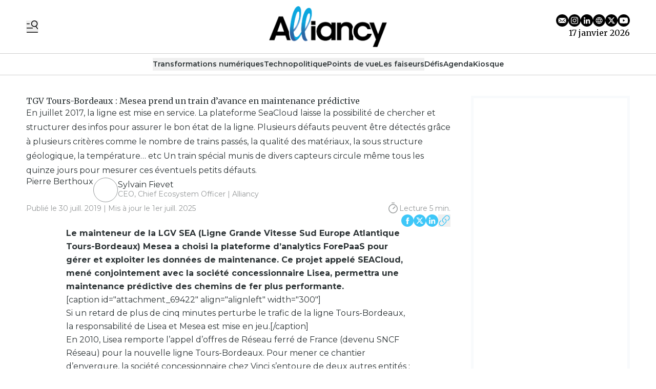

--- FILE ---
content_type: text/html
request_url: https://www.alliancy.fr/fr/tgv-tours-bordeaux-mesea-prend-un-train-davance-en-maintenance-predictive-81c1ccc9-9c7a-498b-a525-40698b3d8b57
body_size: 17170
content:
<!DOCTYPE html>
<html lang="fr">
	<head>
		<meta charset="utf-8" />
		<!-- Google Tag Manager -->
<script>
(function(w,d,s,l,i){w[l]=w[l]||[];w[l].push({'gtm.start':
new Date().getTime(),event:'gtm.js'});var f=d.getElementsByTagName(s)[0],
j=d.createElement(s),dl=l!='dataLayer'?'&l='+l:'';j.async=true;j.src=
'https://www.googletagmanager.com/gtm.js?id='+i+dl;f.parentNode.insertBefore(j,f);
})(window,document,'script','dataLayer','GTM-N24C9ZMS');</script>
<!-- End Google Tag Manager -->

<link rel="preconnect" href="https://fonts.googleapis.com">
<link rel="preconnect" href="https://fonts.gstatic.com" crossorigin>
<link href="https://fonts.googleapis.com/css2?family=Merriweather:ital,opsz,wght@0,18..144,300..900;1,18..144,300..900&family=Montserrat:ital,wght@0,100..900;1,100..900&display=swap" rel="stylesheet">

<style type="text/css">

  :root {
    --title-font: "Merriweather";
    --body-font: "Montserrat";
  }

    a.cta-bleu {
    display: inline-block;
    background-color: rgb(62, 199, 248);
    font-size: 16px;
    padding: 5px 15px;
    margin-top: 5px;
    color: #fff;
    border-radius: 4px;
    transition: all 0.3s ease;
  }

</style>
 
		<link href="../_app/immutable/assets/0.DvZu-l8n.css" rel="stylesheet">
		<link href="../_app/immutable/assets/Visual.BoW6ihGT.css" rel="stylesheet">
		<link href="../_app/immutable/assets/content.C2jy1m8w.css" rel="stylesheet"><title>TGV Tours-Bordeaux : Mesea prend un train d’avance en maintenance prédictive | Alliancy</title><!-- HEAD_svelte-xvem3z_START --><meta name="viewport" content="width=device-width, initial-scale=1, maximum-scale=5"><!-- HEAD_svelte-xvem3z_END --><!-- HEAD_svelte-8mpyna_START --><link rel="manifest" href="../manifest.json"><link rel="icon" href="https://variants.omerlo.media/alliancy/icons/fr/favicon-196.png"><link rel="apple-touch-icon" href="https://variants.omerlo.media/alliancy/icons/fr/apple-icon-180.png"><meta name="mobile-web-app-capable" content="yes"><meta name="apple-touch-fullscreen" content="yes"><meta name="apple-mobile-web-app-capable" content="yes"><meta name="apple-mobile-web-app-title" content="Alliancy"><meta name="apple-mobile-web-app-status-bar-style" content="default"><!-- HEAD_svelte-8mpyna_END --><!-- HEAD_svelte-1d7l5g8_START --><meta name="title" content="TGV Tours-Bordeaux : Mesea prend un train d’avance en maintenance prédictive | Alliancy"><meta name="description" content="En juillet 2017, la ligne est mise en service. La plateforme SeaCloud laisse la possibilité de chercher et structurer des infos pour assurer le bon état de la ligne. Plusieurs défauts peuvent être détectés grâce à plusieurs critères comme le nombre de trains passés, la qualité des matériaux, la sous structure géologique, la température… etc Un train spécial munis de divers capteurs circule même tous les quinze jours pour mesurer ces éventuels petits défauts."><link rel="canonical" href="https://alliancy.fr/tgv-tours-bordeaux-mesea-prend-un-train-davance-en-maintenance-predictive-81c1ccc9-9c7a-498b-a525-40698b3d8b57"><meta property="og:title" content="TGV Tours-Bordeaux : Mesea prend un train d’avance en maintenance prédictive"><meta property="og:description" content="En juillet 2017, la ligne est mise en service. La plateforme SeaCloud laisse la possibilité de chercher et structurer des infos pour assurer le bon état de la ligne. Plusieurs défauts peuvent être détectés grâce à plusieurs critères comme le nombre de trains passés, la qualité des matériaux, la sous structure géologique, la température… etc Un train spécial munis de divers capteurs circule même tous les quinze jours pour mesurer ces éventuels petits défauts."><meta property="og:url" content="https://www.alliancy.fr/fr/tgv-tours-bordeaux-mesea-prend-un-train-davance-en-maintenance-predictive-81c1ccc9-9c7a-498b-a525-40698b3d8b57"><meta property="og:locale" content="fr"><meta property="og:image" content="https://assets.alliancy.omerloclients.com/assets/31df1526-4905-4153-8d7d-91a90bfec74e.jpg"><meta property="og:image:secure_url" content="https://assets.alliancy.omerloclients.com/assets/31df1526-4905-4153-8d7d-91a90bfec74e.jpg"><meta property="og:site_name" content="Alliancy"><meta name="twitter:card" content="summary_large_image"><meta name="twitter:title" content="TGV Tours-Bordeaux : Mesea prend un train d’avance en maintenance prédictive"><meta name="twitter:description" content="En juillet 2017, la ligne est mise en service. La plateforme SeaCloud laisse la possibilité de chercher et structurer des infos pour assurer le bon état de la ligne. Plusieurs défauts peuvent être détectés grâce à plusieurs critères comme le nombre de trains passés, la qualité des matériaux, la sous structure géologique, la température… etc Un train spécial munis de divers capteurs circule même tous les quinze jours pour mesurer ces éventuels petits défauts."><meta name="twitter:image" content="https://assets.alliancy.omerloclients.com/assets/31df1526-4905-4153-8d7d-91a90bfec74e.jpg"> <meta name="twitter:site" content="@https://twitter.com/Alliancy_lemag"> <meta name="robots" content="max-image-preview:large, max-video-preview:-1"><!-- HEAD_svelte-1d7l5g8_END --><!-- HEAD_svelte-buuof0_START --><!-- HEAD_svelte-buuof0_END --><!-- HEAD_svelte-olad2q_START --><meta property="og:type" content="article"><meta property="og:locale" content="fr"><meta property="article:modified_time" content="2025-07-01T05:01:26Z"><meta property="article:published_time" content="2019-07-30T05:00:00Z"><!-- HTML_TAG_START --><script type="application/ld+json">{"@context":"https://schema.org","@type":"NewsArticle","author":[{"@type":"Person","name":"Pierre Berthoux","url":"https://alliancy.fr../communaute/personnes/bc87a530-e837-4772-b59a-40b732c813c4"},{"@type":"Person","name":"Sylvain Fievet","url":"https://alliancy.fr../communaute/personnes/34f283a3-1974-486a-bdcc-918e34d352bc"}],"copyrightHolder":{"@type":"Organization","name":"Alliancy"},"datePublished":"2019-07-30T05:00:00Z","description":"En juillet 2017, la ligne est mise en service. La plateforme SeaCloud laisse la possibilité de chercher et structurer des infos pour assurer le bon état de la ligne. Plusieurs défauts peuvent être détectés grâce à plusieurs critères comme le nombre de trains passés, la qualité des matériaux, la sous structure géologique, la température… etc Un train spécial munis de divers capteurs circule même tous les quinze jours pour mesurer ces éventuels petits défauts.","headline":"TGV Tours-Bordeaux : Mesea prend un train d’avance en maintenance prédictive","publisher":{"@type":"Organization","name":"Alliancy","url":"https://alliancy.fr"},"image":{"@type":"ImageObject","caption":"dawn-railroad-railway-163856 (1)","url":"https://assets.alliancy.omerloclients.com/assets/31df1526-4905-4153-8d7d-91a90bfec74e.jpg"},"isAccessibleForFree":true,"inLanguage":"fr"}</script><!-- HTML_TAG_END --><!-- HEAD_svelte-olad2q_END --> 
		<style>
			:root {
				--prose: #2D3436; --base: 255 255 255; --header-desktop: 255 255 255; --header-mobile: 255 255 255; --header-scrolled: 255 255 255; --primary: 62 199 248; --ad: 248 250 252; --muted: 208 208 208; --surface: 208 208 208; --sponsored: 62 199 248; --issue-header: 208 208 208; --issue-footer: 208 208 208; --on-base: 45 52 54; --on-header-desktop: 0 0 0; --on-header-mobile: 0 0 0; --on-header-scrolled: 0 0 0; --on-issue-header: 255 255 255; --on-issue-footer: 255 255 255; --on-primary: 255 255 255; --on-ad: 0 0 0; --on-surface: 255 255 255; --on-sponsored: 255 255 255; --on-muted: 62 199 248; --hover-base: 52 63 66; --hover-primary: 208 208 208;
			}
		</style>
	
	</head>
	<body data-sveltekit-preload-data="hover" class="bg-base text-on-base">
		<!-- Google Tag Manager (noscript) -->
<noscript>
<iframe src="https://www.googletagmanager.com/ns.html?id=GTM-N24C9ZMS"
height="0" width="0" style="display:none;visibility:hidden">
</iframe>
</noscript>
<!-- End Google Tag Manager (noscript) -->
		<div style="display: contents">    <div id="omerlo-webkit"><div class="font-body">   <div class="flex min-h-screen flex-col">   <div class="z-[1001] font-title"><div class="lg:hidden"><div><div class="mobile-header border-b border-muted bg-header-mobile text-on-header-mobile"><div class="container grid grid-cols-5 items-center py-3"><div class="mobile-header-left flex items-center"><button class="sidebar-button cursor-pointer hover:opacity-60 focus-visible:opacity-60  hover:text-on-header-desktop" aria-label="Basculer le menu" aria-expanded="false"><svg xmlns="http://www.w3.org/2000/svg" version="1.1" viewBox="0 0 572.5 617" fill="currentColor" class="h-6 w-6"><g><path class="cls-1" d="M 19.525 573.1 L 552.554 573.444 C 563.369 573.444 572.079 582.144 572.079 592.944 C 572.079 603.744 563.369 612.444 552.554 612.444 L 19.525 612.1 C 8.712 612.1 0 603.4 0 592.6 C 0 581.8 8.712 573.1 19.525 573.1 Z" style=""></path><path class="cls-1" d="M569.1,408.2l-80.3-117.4c31.2-23.4,54-58.1,61.8-99.4,16.4-87.7-41.3-172.1-129-188.6-87.7-16.4-172.1,41.3-188.6,129-16.4,87.7,41.3,172.1,129,188.6,32.5,6.1,64.6,2,92.9-10.1l82,119.9c6.1,8.9,18.2,11.1,27.1,5.1h0c8.9-6.1,11.1-18.2,5.1-27.1h0ZM271.8,139.1c12.4-66.3,76.3-110,142.6-97.6,66.3,12.4,110,76.3,97.6,142.6-12.4,66.3-76.3,110-142.6,97.6-66.3-12.4-110-76.3-97.6-142.6h0Z"></path><path class="cls-1" d="M157.3,166.4c0-10.7-8.7-19.3-19.3-19.3H19.3c-10.7,0-19.3,8.7-19.3,19.3s8.7,19.3,19.3,19.3h118.7c10.7,0,19.3-8.7,19.3-19.3h0Z"></path><path class="cls-1" d="M314.6,382c0-10.7-8.7-19.3-19.3-19.3H19.3C8.7,362.6,0,371.3,0,382s8.7,19.3,19.3,19.3h276c10.7,0,19.3-8.7,19.3-19.3h0Z"></path></g></svg></button></div> <div class="mobile-header-center col-span-3"><a href="../"><img src="https://variants.omerlo.media/alliancy/logos/logo-navbar-mobile-scrolled.png" class="mobile-header-logo block h-8 w-full object-contain object-center" alt="Alliancy"></a></div> <div class="mobile-header-right"></div></div></div></div>  </div> <div class="hidden lg:block"> <div class="desktop-header bg-header-desktop text-on-header-desktop"><div class="border-b border-muted py-3"><div class="container grid grid-cols-3 items-center gap-4"><div class="desktop-header-left flex flex-row items-center gap-6"><button class="sidebar-button cursor-pointer hover:opacity-60 focus-visible:opacity-60  hover:text-on-header-desktop" aria-label="Basculer le menu" aria-expanded="false"><svg xmlns="http://www.w3.org/2000/svg" version="1.1" viewBox="0 0 572.5 617" fill="currentColor" class="h-6 w-6"><g><path class="cls-1" d="M 19.525 573.1 L 552.554 573.444 C 563.369 573.444 572.079 582.144 572.079 592.944 C 572.079 603.744 563.369 612.444 552.554 612.444 L 19.525 612.1 C 8.712 612.1 0 603.4 0 592.6 C 0 581.8 8.712 573.1 19.525 573.1 Z" style=""></path><path class="cls-1" d="M569.1,408.2l-80.3-117.4c31.2-23.4,54-58.1,61.8-99.4,16.4-87.7-41.3-172.1-129-188.6-87.7-16.4-172.1,41.3-188.6,129-16.4,87.7,41.3,172.1,129,188.6,32.5,6.1,64.6,2,92.9-10.1l82,119.9c6.1,8.9,18.2,11.1,27.1,5.1h0c8.9-6.1,11.1-18.2,5.1-27.1h0ZM271.8,139.1c12.4-66.3,76.3-110,142.6-97.6,66.3,12.4,110,76.3,97.6,142.6-12.4,66.3-76.3,110-142.6,97.6-66.3-12.4-110-76.3-97.6-142.6h0Z"></path><path class="cls-1" d="M157.3,166.4c0-10.7-8.7-19.3-19.3-19.3H19.3c-10.7,0-19.3,8.7-19.3,19.3s8.7,19.3,19.3,19.3h118.7c10.7,0,19.3-8.7,19.3-19.3h0Z"></path><path class="cls-1" d="M314.6,382c0-10.7-8.7-19.3-19.3-19.3H19.3C8.7,362.6,0,371.3,0,382s8.7,19.3,19.3,19.3h276c10.7,0,19.3-8.7,19.3-19.3h0Z"></path></g></svg></button>  </div> <div class="desktop-header-center"><a href="../"><img src="https://variants.omerlo.media/alliancy/logos/logo-navbar-mobile-scrolled.png" class="h-20 w-full select-none object-contain object-center" alt="Alliancy"></a></div> <div class="desktop-header-right flex flex-col justify-end gap-2"><div class="flex flex-row justify-end"><div class="media-icons flex flex-row gap-2">  <a class="hover:opacity-60 focus-visible:opacity-60" target="_blank" rel="noreferrer" href="mailto:infos@alliancy.fr"><span class="sr-only">E-mail</span> <svg xmlns="http://www.w3.org/2000/svg" xmlns:xlink="http://www.w3.org/1999/xlink" width="48" height="48" viewBox="0 0 48 48" class="media-icon h-6 w-6" fill="currentColor"><defs><clipPath id="clip-icon_email"><rect width="48" height="48"></rect></clipPath></defs><g id="icon_email" clip-path="url(#clip-icon_email)"><path id="Soustraction_7" data-name="Soustraction 7" d="M-566,48a23.849,23.849,0,0,1-9.342-1.886,23.922,23.922,0,0,1-7.629-5.143,23.92,23.92,0,0,1-5.144-7.629A23.847,23.847,0,0,1-590,24a23.849,23.849,0,0,1,1.886-9.342,23.921,23.921,0,0,1,5.144-7.629,23.922,23.922,0,0,1,7.629-5.143A23.849,23.849,0,0,1-566,0a23.85,23.85,0,0,1,9.342,1.886,23.92,23.92,0,0,1,7.629,5.143,23.92,23.92,0,0,1,5.143,7.629A23.849,23.849,0,0,1-542,24a23.847,23.847,0,0,1-1.886,9.342,23.92,23.92,0,0,1-5.143,7.629,23.92,23.92,0,0,1-7.629,5.143A23.851,23.851,0,0,1-566,48Zm-4.237-22.784h0l-9.546,8.309a3.482,3.482,0,0,0,2.064.683h23.44a3.481,3.481,0,0,0,2.064-.683l-9.561-8.309-3.628,3.154a.921.921,0,0,1-.6.224.921.921,0,0,1-.6-.224l-3.628-3.154Zm19.166-9.293h0l-9.3,8.078,9.3,8.078a3.443,3.443,0,0,0,.279-1.366V17.281a3.437,3.437,0,0,0-.279-1.359Zm-29.858,0h0a3.442,3.442,0,0,0-.279,1.366V30.719a3.437,3.437,0,0,0,.279,1.359l9.3-8.077-9.3-8.078Zm3.209-2.129a3.494,3.494,0,0,0-2.064.683L-566,26.46l13.784-11.984a3.494,3.494,0,0,0-2.064-.683Z" transform="translate(590)"></path></g></svg></a>  <a class="hover:opacity-60 focus-visible:opacity-60" target="_blank" rel="noreferrer" href="https://www.instagram.com/alliancy_lemag/"><span class="sr-only">Profil Instagram</span> <svg xmlns="http://www.w3.org/2000/svg" xmlns:xlink="http://www.w3.org/1999/xlink" width="48" height="48" viewBox="0 0 48 48" class="media-icon h-6 w-6" fill="currentColor"><defs><clipPath id="clip-icon_instagram"><rect width="48" height="48"></rect></clipPath></defs><g id="icon_instagram" clip-path="url(#clip-icon_instagram)"><path id="Soustraction_4" data-name="Soustraction 4" d="M-94,48a23.851,23.851,0,0,1-9.342-1.886,23.92,23.92,0,0,1-7.629-5.143,23.919,23.919,0,0,1-5.143-7.629A23.848,23.848,0,0,1-118,24a23.851,23.851,0,0,1,1.886-9.342,23.92,23.92,0,0,1,5.143-7.629,23.92,23.92,0,0,1,7.629-5.143A23.851,23.851,0,0,1-94,0a23.848,23.848,0,0,1,9.342,1.886A23.919,23.919,0,0,1-77.03,7.029a23.92,23.92,0,0,1,5.143,7.629A23.851,23.851,0,0,1-70,24a23.848,23.848,0,0,1-1.886,9.342A23.92,23.92,0,0,1-77.03,40.97a23.92,23.92,0,0,1-7.629,5.143A23.849,23.849,0,0,1-94,48Zm0-38c-3.764,0-4.263.016-5.771.085a10.357,10.357,0,0,0-3.4.651,6.838,6.838,0,0,0-2.479,1.615,6.865,6.865,0,0,0-1.616,2.479,10.276,10.276,0,0,0-.65,3.4C-107.984,19.749-108,20.252-108,24s.016,4.263.085,5.771a10.373,10.373,0,0,0,.651,3.4,6.867,6.867,0,0,0,1.615,2.479,6.844,6.844,0,0,0,2.479,1.615,10.338,10.338,0,0,0,3.4.651c1.5.068,1.994.085,5.772.085s4.275-.016,5.772-.085a10.361,10.361,0,0,0,3.4-.651,6.851,6.851,0,0,0,2.478-1.615,6.853,6.853,0,0,0,1.615-2.479,10.422,10.422,0,0,0,.651-3.4c.068-1.52.085-2.022.085-5.771s-.016-4.252-.085-5.774a10.41,10.41,0,0,0-.651-3.4,6.861,6.861,0,0,0-1.615-2.479,6.845,6.845,0,0,0-2.479-1.615,10.39,10.39,0,0,0-3.4-.651C-89.74,10.016-90.24,10-94,10Zm0,25.47c-3.75,0-4.191-.014-5.657-.082a7.775,7.775,0,0,1-2.6-.482,4.328,4.328,0,0,1-1.61-1.047,4.326,4.326,0,0,1-1.047-1.609,7.7,7.7,0,0,1-.482-2.6c-.067-1.472-.081-1.914-.081-5.658s.014-4.184.081-5.655a7.719,7.719,0,0,1,.482-2.6,4.325,4.325,0,0,1,1.047-1.611,4.369,4.369,0,0,1,1.61-1.048,7.759,7.759,0,0,1,2.6-.482c1.306-.059,1.8-.076,4.4-.078.124,0,.252,0,.388,0H-94c3.774,0,4.211.014,5.656.08a7.757,7.757,0,0,1,2.6.481,4.337,4.337,0,0,1,1.608,1.048,4.332,4.332,0,0,1,1.048,1.61,7.739,7.739,0,0,1,.482,2.6c.068,1.477.082,1.92.082,5.656s-.014,4.179-.082,5.656a7.739,7.739,0,0,1-.482,2.6,4.331,4.331,0,0,1-1.048,1.608,4.343,4.343,0,0,1-1.608,1.048,7.728,7.728,0,0,1-2.6.481C-89.809,35.456-90.25,35.47-94,35.47Zm-.031-18.694a7.142,7.142,0,0,0-5.083,2.106,7.142,7.142,0,0,0-2.106,5.083,7.139,7.139,0,0,0,2.106,5.083,7.138,7.138,0,0,0,5.083,2.105,7.138,7.138,0,0,0,5.083-2.105,7.139,7.139,0,0,0,2.106-5.083,7.142,7.142,0,0,0-2.106-5.083A7.139,7.139,0,0,0-94.029,16.776Zm7.474-1.963a1.673,1.673,0,0,0-.933.284,1.674,1.674,0,0,0-.619.753,1.676,1.676,0,0,0-.1.971,1.679,1.679,0,0,0,.46.86,1.673,1.673,0,0,0,.86.459,1.688,1.688,0,0,0,.328.032,1.671,1.671,0,0,0,.644-.128,1.674,1.674,0,0,0,.753-.619,1.673,1.673,0,0,0,.284-.933A1.682,1.682,0,0,0-86.556,14.813ZM-94,28.667A4.671,4.671,0,0,1-98.666,24,4.671,4.671,0,0,1-94,19.334,4.672,4.672,0,0,1-89.333,24,4.672,4.672,0,0,1-94,28.667Z" transform="translate(118)"></path></g></svg></a> <a class="hover:opacity-60 focus-visible:opacity-60" target="_blank" rel="noreferrer" href="https://www.linkedin.com/company/alliancy/"><span class="sr-only">Profil LinkedIn</span> <svg xmlns="http://www.w3.org/2000/svg" xmlns:xlink="http://www.w3.org/1999/xlink" width="48" height="48" viewBox="0 0 48 48" fill="currentColor" class="media-icon h-6 w-6"><defs><clipPath id="clip-icon_linkedin"><rect width="48" height="48"></rect></clipPath></defs><g id="icon_linkedin" clip-path="url(#clip-icon_linkedin)"><path id="Soustraction_1" data-name="Soustraction 1" d="M24,48A24.006,24.006,0,0,1,14.658,1.886,24.006,24.006,0,0,1,33.342,46.114,23.849,23.849,0,0,1,24,48Zm4.792-24.2a2.231,2.231,0,0,1,1.8.747,4.257,4.257,0,0,1,.731,2.752v9.063H36.4V26.095a7.008,7.008,0,0,0-1.886-5.3,5.76,5.76,0,0,0-4.012-1.5,5.615,5.615,0,0,0-4.893,2.765v-2.3H20.728V36.357h5.08v-9a3.819,3.819,0,0,1,.927-2.682A2.8,2.8,0,0,1,28.793,23.8ZM12.6,19.751V36.345h5.08V19.751Zm2.54-8.3a2.894,2.894,0,0,0-2.071.85,3.122,3.122,0,0,0,0,4.3,2.95,2.95,0,0,0,4.142,0,3.121,3.121,0,0,0,0-4.3A2.894,2.894,0,0,0,15.136,11.454Z"></path></g></svg></a> <a class="hover:opacity-60 focus-visible:opacity-60" target="_blank" rel="noreferrer" href="https://alliancy.fr"><span class="sr-only">Site web</span> <svg xmlns="http://www.w3.org/2000/svg" xmlns:xlink="http://www.w3.org/1999/xlink" width="48" height="48" viewBox="0 0 48 48" class="media-icon h-6 w-6" fill="currentColor"><defs><clipPath id="clip-icon_website"><rect width="48" height="48"></rect></clipPath></defs><g id="icon_website" clip-path="url(#clip-icon_website)"><path id="Soustraction_8" data-name="Soustraction 8" d="M-448,48a23.849,23.849,0,0,1-9.342-1.886,23.92,23.92,0,0,1-7.628-5.143,23.92,23.92,0,0,1-5.143-7.629A23.849,23.849,0,0,1-472,24a23.851,23.851,0,0,1,1.886-9.342,23.921,23.921,0,0,1,5.143-7.629,23.919,23.919,0,0,1,7.628-5.143A23.849,23.849,0,0,1-448,0a23.85,23.85,0,0,1,9.342,1.886,23.92,23.92,0,0,1,7.629,5.143,23.919,23.919,0,0,1,5.143,7.629A23.85,23.85,0,0,1-424,24a23.848,23.848,0,0,1-1.886,9.342,23.92,23.92,0,0,1-5.143,7.629,23.92,23.92,0,0,1-7.629,5.143A23.851,23.851,0,0,1-448,48Zm-.006-37a12.958,12.958,0,0,0-7.351,2.3,12.958,12.958,0,0,0-4.766,6.05.938.938,0,0,0-.049.131,12.772,12.772,0,0,0,0,9.049.936.936,0,0,0,.049.131,12.923,12.923,0,0,0,4.761,6.055A12.922,12.922,0,0,0-448.008,37H-448a12.922,12.922,0,0,0,7.352-2.284,12.923,12.923,0,0,0,4.765-6.048.933.933,0,0,0,.063-.169,12.749,12.749,0,0,0,0-9,.969.969,0,0,0-.063-.171,12.955,12.955,0,0,0-4.769-6.04A12.959,12.959,0,0,0-448,11Zm2.269,23.763v0a19.772,19.772,0,0,0,2.67-5.541h4.745a11.015,11.015,0,0,1-7.414,5.543Zm-4.526,0h0a11.016,11.016,0,0,1-7.414-5.543h4.745a19.776,19.776,0,0,0,2.671,5.541Zm2.263-.305h0a18.329,18.329,0,0,1-2.813-5.237h5.63A18.309,18.309,0,0,1-448,34.456Zm10.521-7.238H-442.6a17.22,17.22,0,0,0,0-6.439v0l.006,0h5.111a10.91,10.91,0,0,1,0,6.439Zm-7.156,0h-6.73a15.216,15.216,0,0,1,0-6.439h6.73a15.247,15.247,0,0,1,0,6.439Zm-8.767,0h-5.111A10.93,10.93,0,0,1-459,24a10.929,10.929,0,0,1,.487-3.219h5.111a17.3,17.3,0,0,0,0,6.438Zm15.08-8.44h-4.745a19.753,19.753,0,0,0-2.671-5.542,11.016,11.016,0,0,1,7.415,5.541Zm-6.862,0h-5.63A18.378,18.378,0,0,1-448,13.541a18.352,18.352,0,0,1,2.812,5.237Zm-7.753,0h-4.745a11.017,11.017,0,0,1,7.417-5.542,19.782,19.782,0,0,0-2.672,5.541Z" transform="translate(472)"></path></g></svg></a> <a class="hover:opacity-60 focus-visible:opacity-60" target="_blank" rel="noreferrer" href="https://twitter.com/Alliancy_lemag"><span class="sr-only">Profil Twitter</span> <svg xmlns="http://www.w3.org/2000/svg" xmlns:xlink="http://www.w3.org/1999/xlink" width="48" height="48" viewBox="0 0 48 48" class="media-icon h-6 w-6" fill="currentColor"><defs><clipPath id="clip-icon_X"><rect width="48" height="48"></rect></clipPath></defs><g id="icon_X" clip-path="url(#clip-icon_X)"><path id="Soustraction_2" data-name="Soustraction 2" d="M-330,48a23.849,23.849,0,0,1-9.342-1.886,23.92,23.92,0,0,1-7.628-5.143,23.92,23.92,0,0,1-5.143-7.629A23.849,23.849,0,0,1-354,24a23.851,23.851,0,0,1,1.886-9.342,23.921,23.921,0,0,1,5.143-7.629,23.919,23.919,0,0,1,7.628-5.143A23.849,23.849,0,0,1-330,0a23.85,23.85,0,0,1,9.342,1.886,23.92,23.92,0,0,1,7.629,5.143,23.919,23.919,0,0,1,5.143,7.629A23.85,23.85,0,0,1-306,24a23.848,23.848,0,0,1-1.886,9.342,23.92,23.92,0,0,1-5.143,7.629,23.92,23.92,0,0,1-7.629,5.143A23.851,23.851,0,0,1-330,48Zm-1.346-20.357h0l6.487,8.482h8.286l-10.56-13.961,9.039-10.292h-4.117l-6.864,7.75-5.861-7.75h-8.493l10.112,13.245-9.575,11.007h4.117l7.427-8.482Zm9.978,6.067h-2.282L-338.586,14.2h2.452l14.765,19.507Z" transform="translate(354)"></path></g></svg></a> <a class="hover:opacity-60 focus-visible:opacity-60" target="_blank" rel="noreferrer" href="https://www.youtube.com/@Alliancylemag"><span class="sr-only">Chaîne YouTube</span> <svg xmlns="http://www.w3.org/2000/svg" xmlns:xlink="http://www.w3.org/1999/xlink" width="48" height="48" viewBox="0 0 48 48" class="media-icon h-6 w-6" fill="currentColor"><defs><clipPath id="clip-icon_youtube"><rect width="48" height="48"></rect></clipPath></defs><g id="icon_youtube" clip-path="url(#clip-icon_youtube)"><path id="Youtube" d="M24,0A24,24,0,1,1,0,24,24,24,0,0,1,24,0ZM11.336,13.335c2.539-.66,12.654-.66,12.654-.66s10.135,0,12.674.7A4,4,0,0,1,39.5,16.214a40.477,40.477,0,0,1,.68,7.816,41.771,41.771,0,0,1-.68,7.776,4.022,4.022,0,0,1-2.839,2.858c-2.539.66-12.674.66-12.674.66s-10.095,0-12.654-.68a4.119,4.119,0,0,1-2.858-2.858,42.882,42.882,0,0,1-.66-7.776,43.3,43.3,0,0,1,.66-7.8A4.183,4.183,0,0,1,11.336,13.335ZM29.188,24.01l-8.416-4.858v9.695Z" fill-rule="evenodd"></path></g></svg></a></div></div> <div class="flex flex-row justify-end">17 janvier 2026</div></div></div></div></div></div></div>  <div class="navbar relative block border-b border-muted"> <div class="relative"><nav class="container relative z-50 flex justify-center gap-4 py-2"> <div class="no-scrollbar flex gap-4 overflow-auto"> <button type="button" class="inline-flex items-center gap-x-1 whitespace-nowrap border-b text-sm/6 font-semibold  border-transparent">Transformations numériques </button> <button type="button" class="inline-flex items-center gap-x-1 whitespace-nowrap border-b text-sm/6 font-semibold  border-transparent">Technopolitique </button> <button type="button" class="inline-flex items-center gap-x-1 whitespace-nowrap border-b text-sm/6 font-semibold  border-transparent">Points de vue </button> <button type="button" class="inline-flex items-center gap-x-1 whitespace-nowrap border-b text-sm/6 font-semibold  border-transparent">Les faiseurs </button> <a href="/communaute/projets" class="inline-flex items-center gap-x-1 whitespace-nowrap border-b text-sm/6 font-semibold border-transparent">Défis </a> <a href="/communaute/evenements/" class="inline-flex items-center gap-x-1 whitespace-nowrap border-b text-sm/6 font-semibold border-transparent">Agenda </a> <a href="/kiosque" class="inline-flex items-center gap-x-1 whitespace-nowrap border-b text-sm/6 font-semibold border-transparent">Kiosque </a></div> </nav> </div></div>      <div class="main grow">     </div>  <div class="footer"><div class="footer-1"><div class="bg-base font-title text-on-base bg-footer text-on-footer border-t border-muted"><div class="container flex flex-row items-center gap-12 py-8"><a href="../" class="hidden md:block"><img src="https://variants.omerlo.media/alliancy/logos/logo-navbar-mobile-scrolled.png" alt="Alliancy" class="footer-logo w-20 select-none"></a> <div class="grid flex-1 grid-cols-2 gap-x-4 gap-y-8 md:grid-cols-3 lg:grid-cols-4"><div class="pt-2 md:py-0"><div class="mb-2 font-semibold"><a href="/">À la une </a></div> <div class="grid grid-cols-1 gap-2 text-sm text-muted"><a class="hover:text-hover-base focus-visible:text-hover-base" href="/transformations-numeriques">Transformations numériques  </a><a class="hover:text-hover-base focus-visible:text-hover-base" href="/technopolitique">Technopolitique </a><a class="hover:text-hover-base focus-visible:text-hover-base" href="/les-faiseurs">Les Faiseurs </a><a class="hover:text-hover-base focus-visible:text-hover-base" href="/kiosque">Ressources </a> </div> </div><div class="pt-2 md:py-0"><div class="mb-2 font-semibold"><a>Ressources </a></div> <div class="grid grid-cols-1 gap-2 text-sm text-muted"><a class="hover:text-hover-base focus-visible:text-hover-base" href="/communaute/organisations">Organisations </a><a class="hover:text-hover-base focus-visible:text-hover-base" href="/kiosque">Guides &amp; Carnets  </a><a class="hover:text-hover-base focus-visible:text-hover-base" href="/soumettre-un-article">Soumettre un article </a><a class="hover:text-hover-base focus-visible:text-hover-base" href="/communaute/organisations/nouveau/">Soumettre une organisation </a> </div> </div><div class="pt-2 md:py-0"><div class="mb-2 font-semibold"><a>Informations </a></div> <div class="grid grid-cols-1 gap-2 text-sm text-muted"><a class="hover:text-hover-base focus-visible:text-hover-base" href="/pages/a-propos">À propos </a><a class="hover:text-hover-base focus-visible:text-hover-base" href="/pages/contact">Nous contacter </a><a class="hover:text-hover-base focus-visible:text-hover-base" href="/pages/informations-legales">Informations légales </a><a class="hover:text-hover-base focus-visible:text-hover-base" href="/pages/conditions-generales-de-vente">CGV </a><a class="hover:text-hover-base focus-visible:text-hover-base" href="/pages/politique-confidentialite">Politiques de protections de vos données </a> </div> </div></div></div></div></div> <div class="footer-2 border-t border-muted bg-base text-on-base"><div class="container grid grid-cols-1 gap-2 py-4 md:grid-cols-3"><div class="flex items-center justify-center md:order-last md:justify-end"></div> <div class="footer-2-notices"></div> <div class="text-center text-xs md:order-first md:text-left"><br> © 2026 Alliancy. Tous droits réservés.<br><!-- HTML_TAG_START -->Propulsé par <a href="https://omerlo.com" rel="noopener" target="_blank">Omerlo</a>.<!-- HTML_TAG_END --></div></div></div></div></div>  <div class="sticky bottom-0 w-full"></div> </div></div> 
			<script type="application/json" data-sveltekit-fetched data-url="https://alliancy.omerloclients.com/api/public/publisher/v2/medias/0aec8dbb-6aea-4f76-8a74-4eb62d6daf04/menus/footer?locale=fr" data-hash="1evawbo" data-ttl="0">{"status":200,"statusText":"OK","headers":{},"body":"{\"data\":{\"id\":\"f4b287d2-a5dc-4c09-b8db-9fe3adedf611\",\"name\":\"footer\",\"key\":\"footer\",\"inserted_at\":\"2025-02-26T15:43:59Z\",\"updated_at\":\"2026-01-15T15:13:44Z\",\"localized\":{\"id\":\"e97aa3dc-a3dd-4262-8105-306657f9b2c2\",\"items\":[{\"id\":\"71706330-2c39-4556-8a6a-b7f6c7fe5dcd\",\"name\":\"À la une\",\"items\":[{\"id\":\"9f82010c-6d03-4cdf-9dee-9661ebac7eeb\",\"name\":\"Transformations numériques \",\"items\":[],\"url\":\"/transformations-numeriques\",\"open_new_tab\":false},{\"id\":\"e97f6242-4c9b-41e4-b9cf-26a4d7122480\",\"name\":\"Technopolitique\",\"items\":[],\"url\":\"/technopolitique\",\"open_new_tab\":false},{\"id\":\"9bacae40-b84d-4477-95c0-d5824231b03d\",\"name\":\"Les Faiseurs\",\"items\":[],\"url\":\"/les-faiseurs\",\"open_new_tab\":false},{\"id\":\"e299eddd-8195-446e-b646-b32146f4c5a8\",\"name\":\"Ressources\",\"items\":[],\"url\":\"/kiosque\",\"open_new_tab\":false}],\"url\":\"/\",\"open_new_tab\":false},{\"id\":\"04d70a47-efca-4da5-bdd9-8a7096e0600d\",\"name\":\"Ressources\",\"items\":[{\"id\":\"669dd137-6b09-4581-9526-502f8910c2a6\",\"name\":\"Organisations\",\"items\":[],\"url\":\"/communaute/organisations\",\"open_new_tab\":false},{\"id\":\"cd2affdd-2a3e-41af-81e3-68cdfb8bdcb7\",\"name\":\"Guides & Carnets \",\"items\":[],\"url\":\"/kiosque\",\"open_new_tab\":false},{\"id\":\"102f2696-0f32-434a-8270-52fe4d611a6e\",\"name\":\"Soumettre un article\",\"items\":[],\"url\":\"/soumettre-un-article\",\"open_new_tab\":false},{\"id\":\"8e2f3eb6-06d9-4df6-b4c7-19ee024b369f\",\"name\":\"Soumettre une organisation\",\"items\":[],\"url\":\"/communaute/organisations/nouveau/\",\"open_new_tab\":false}],\"url\":null,\"open_new_tab\":false},{\"id\":\"4da76bb5-01d8-4276-a265-539d8ef4635b\",\"name\":\"Informations\",\"items\":[{\"id\":\"6c80cbdd-3b69-40ef-9efc-6bdd95eea88f\",\"name\":\"À propos\",\"items\":[],\"url\":\"/pages/a-propos\",\"open_new_tab\":false},{\"id\":\"5d459586-2980-437b-b564-4778fa249975\",\"name\":\"Nous contacter\",\"items\":[],\"url\":\"/pages/contact\",\"open_new_tab\":false},{\"id\":\"5292474e-90b7-4695-a230-975a525f08cf\",\"name\":\"Informations légales\",\"items\":[],\"url\":\"/pages/informations-legales\",\"open_new_tab\":false},{\"id\":\"ad84799e-f5a2-46b6-9839-4adcae610092\",\"name\":\"CGV\",\"items\":[],\"url\":\"/pages/conditions-generales-de-vente\",\"open_new_tab\":false},{\"id\":\"55e9647c-869d-48f1-a1cf-f1fe744b5eaa\",\"name\":\"Politiques de protections de vos données\",\"items\":[],\"url\":\"/pages/politique-confidentialite\",\"open_new_tab\":false}],\"url\":null,\"open_new_tab\":false}],\"locale\":\"fr\"}},\"assocs\":{}}"}</script>
			<script type="application/json" data-sveltekit-fetched data-url="https://alliancy.omerloclients.com/api/public/publisher/v2/medias/0aec8dbb-6aea-4f76-8a74-4eb62d6daf04/menus/navbar?locale=fr" data-hash="1evawbo" data-ttl="0">{"status":200,"statusText":"OK","headers":{},"body":"{\"data\":{\"id\":\"5d3c9afb-ad79-4e51-9dfb-a79e36407f7f\",\"name\":\"navbar\",\"key\":\"navbar\",\"inserted_at\":\"2025-02-26T15:40:53Z\",\"updated_at\":\"2026-01-13T16:49:45Z\",\"localized\":{\"id\":\"8a7a5548-2fbb-4037-9e5b-38ef2564d15a\",\"items\":[{\"id\":\"000e66fa-9e27-4cb5-bd04-c43651cc1381\",\"name\":\"Transformations numériques\",\"items\":[{\"id\":\"cbb54ec2-cfe8-4fe2-b5da-9eef1f421801\",\"name\":\"Cybersécurité\",\"items\":[],\"url\":\"/transformations-numeriques/cybersecurite\",\"open_new_tab\":false},{\"id\":\"e980e8fd-0fd3-42c1-8c22-2442757e7a71\",\"name\":\"Intelligence artificielle\",\"items\":[],\"url\":\"/transformations-numeriques/ia\",\"open_new_tab\":false},{\"id\":\"fd133140-2f08-47a5-a5fc-2c99c78352f9\",\"name\":\"Système IT & infras\",\"items\":[],\"url\":\"/transformations-numeriques/it-infras\",\"open_new_tab\":false},{\"id\":\"3082fa96-12ce-42e1-ab1f-e529815f3356\",\"name\":\"Responsabilité & Durabilité\",\"items\":[],\"url\":\"/transformations-numeriques/responsabilite-durabilite\",\"open_new_tab\":false}],\"url\":\"/transformations-numeriques\",\"open_new_tab\":false},{\"id\":\"fab5826c-3f7e-4fa6-93d4-3af11dafe6c5\",\"name\":\"Technopolitique\",\"items\":[{\"id\":\"d06d783d-1207-47c3-92f3-428cdee82c9f\",\"name\":\"Innovation\",\"items\":[],\"url\":\"/technopolitique/innovation\",\"open_new_tab\":false},{\"id\":\"fe2da87b-7429-4a98-a84a-78fa6d350847\",\"name\":\"Politique / Réglementaire\",\"items\":[],\"url\":\"/technopolitique/politique-reglementaire\",\"open_new_tab\":false},{\"id\":\"8a436e3f-ced0-495d-95bd-29e0c93cf300\",\"name\":\"Social\",\"items\":[],\"url\":\"/technopolitique/social\",\"open_new_tab\":false},{\"id\":\"7df51655-cb37-4ffb-96b6-0faad47c314a\",\"name\":\"Indépendance technologique\",\"items\":[],\"url\":\"/technopolitique/independance-tech\",\"open_new_tab\":false}],\"url\":\"/technopolitique\",\"open_new_tab\":false},{\"id\":\"6afed690-2322-4951-96a6-195c1ea9d47a\",\"name\":\"Points de vue\",\"items\":[{\"id\":\"eae60dcc-fbd6-4952-8e5d-fa830cc5e91b\",\"name\":\"Éditos\",\"items\":[],\"url\":\"/points-de-vue/editos\",\"open_new_tab\":false},{\"id\":\"2f1e2e63-79eb-4445-a887-b0b466a056ad\",\"name\":\"Billets d'humeurs\",\"items\":[],\"url\":\"/points-de-vue/billets-dhumeurs\",\"open_new_tab\":false}],\"url\":\"/points-de-vue\",\"open_new_tab\":false},{\"id\":\"688cff0e-5a23-46f3-91f2-5296037e4fa8\",\"name\":\"Les faiseurs\",\"items\":[{\"id\":\"d37e09e7-a286-4dcc-a644-11efb754981c\",\"name\":\"Portraits / Grand entretien\",\"items\":[],\"url\":\"/les-faiseurs/portraits-grand-entretien\",\"open_new_tab\":false},{\"id\":\"d3b5cc62-d37c-41af-b8aa-8b41921c5e95\",\"name\":\"Écosystème utilisateurs\",\"items\":[],\"url\":\"/les-faiseurs/ecosysteme-utilisateurs\",\"open_new_tab\":false},{\"id\":\"3491cc94-b9c8-4894-be34-ef2ca27bcd91\",\"name\":\"Organisations\",\"items\":[],\"url\":\"/communaute/organisations\",\"open_new_tab\":false},{\"id\":\"9c727dec-4d19-463e-be2b-e2514726302b\",\"name\":\"Chroniques\",\"items\":[],\"url\":\"/les-faiseurs/chroniques\",\"open_new_tab\":false}],\"url\":\"/les-faiseurs\",\"open_new_tab\":false},{\"id\":\"613f6627-f2e8-48bf-8e33-f80611a958e6\",\"name\":\"Défis\",\"items\":[],\"url\":\"/communaute/projets\",\"open_new_tab\":false},{\"id\":\"60de8f4a-aa61-4059-b098-bb7c764aea11\",\"name\":\"Agenda\",\"items\":[],\"url\":\"/communaute/evenements/\",\"open_new_tab\":false},{\"id\":\"4ecc3013-6760-48b6-8b56-f3dcf87f459f\",\"name\":\"Kiosque\",\"items\":[],\"url\":\"/kiosque\",\"open_new_tab\":false}],\"locale\":\"fr\"}},\"assocs\":{}}"}</script>
			<script type="application/json" data-sveltekit-fetched data-url="https://alliancy.omerloclients.com/api/public/publisher/v2/medias/0aec8dbb-6aea-4f76-8a74-4eb62d6daf04/menus/sidebar?locale=fr" data-hash="1evawbo" data-ttl="0">{"status":200,"statusText":"OK","headers":{},"body":"{\"data\":{\"id\":\"f860d7db-9dc9-4bab-a839-d9c7ccb56be4\",\"name\":\"sidebar\",\"key\":\"sidebar\",\"inserted_at\":\"2025-02-26T15:41:59Z\",\"updated_at\":\"2026-01-15T07:26:38Z\",\"localized\":{\"id\":\"165617c7-57b0-4d68-a043-5f69ed3656a6\",\"items\":[{\"id\":\"d72c6e7a-a551-42b9-884d-c97a4771d947\",\"name\":\"Transformations numériques \",\"items\":[{\"id\":\"b557837e-457d-40ed-8cbd-0574a9c94ece\",\"name\":\"Cybersécurité\",\"items\":[],\"url\":\"/transformations-numeriques/cybersecurite\",\"open_new_tab\":false},{\"id\":\"f61e0eda-867c-4f05-a374-f66300295929\",\"name\":\"Intelligence artificielle\",\"items\":[],\"url\":\"/transformations-numeriques/ia\",\"open_new_tab\":false},{\"id\":\"2d70ae00-0f3e-43e9-a3d7-b56e5629a33f\",\"name\":\"Système IT & infras\",\"items\":[],\"url\":\"/transformations-numeriques/it-infras\",\"open_new_tab\":false},{\"id\":\"9a2c3f1a-8917-4565-8c4c-1765553e567b\",\"name\":\"Responsabilité & Durabilité\",\"items\":[],\"url\":\"/transformations-numeriques/responsabilite-durabilite\",\"open_new_tab\":false}],\"url\":\"/transformations-numeriques\",\"open_new_tab\":false},{\"id\":\"836fa813-8979-417d-9b23-3673d8782039\",\"name\":\"Technopolitique\",\"items\":[{\"id\":\"05b9c9a0-8297-4596-9b63-8cde963282bf\",\"name\":\"Innovation\",\"items\":[],\"url\":\"/technopolitique/innovation\",\"open_new_tab\":false},{\"id\":\"d4393830-c403-48e5-b512-62a07ccead33\",\"name\":\"Politique / Réglementaire\",\"items\":[],\"url\":\"/technopolitique/politique-reglementaire\",\"open_new_tab\":false},{\"id\":\"4d05b5c0-f5f3-457c-902b-f17c103acd45\",\"name\":\"Social\",\"items\":[],\"url\":\"/technopolitique/social\",\"open_new_tab\":false},{\"id\":\"6a2f1a01-44e1-44d1-8399-e5940041df4c\",\"name\":\"Indépendance Tech\",\"items\":[],\"url\":\"/technopolitique/independance-tech\",\"open_new_tab\":false}],\"url\":\"/technopolitique\",\"open_new_tab\":false},{\"id\":\"33d0f643-9301-4c0d-84c9-7cd62d56caf0\",\"name\":\"Points de vue\",\"items\":[{\"id\":\"e30848ee-fcb1-4e1e-826e-21f4bb52dfa3\",\"name\":\"Éditos\",\"items\":[],\"url\":\"/points-de-vue/editos\",\"open_new_tab\":false},{\"id\":\"c327346b-18b7-430b-9e06-2d9754b55ee6\",\"name\":\"Billets d'humeur\",\"items\":[],\"url\":\"/points-de-vue/billets-dhumeurs\",\"open_new_tab\":false}],\"url\":\"/points-de-vue\",\"open_new_tab\":false},{\"id\":\"c5c68fa6-7130-4a68-b727-947377a9d437\",\"name\":\"Les Faiseurs\",\"items\":[{\"id\":\"b3a09b4b-cf32-44d6-ac73-812cdc10ba1d\",\"name\":\"Portraits / Grand entretien\",\"items\":[],\"url\":\"/les-faiseurs/portraits-grand-entretien\",\"open_new_tab\":false},{\"id\":\"fcd1cbf8-213b-4c71-8bb4-eae6a2b7f944\",\"name\":\"Écosystème utilisateurs\",\"items\":[],\"url\":\"/les-faiseurs/ecosysteme-utilisateurs\",\"open_new_tab\":false},{\"id\":\"f3e23358-8f04-453a-9a67-fe0ca9651178\",\"name\":\"Organisations\",\"items\":[],\"url\":\"/communaute/organisations\",\"open_new_tab\":false},{\"id\":\"a0964a4f-f15f-44e0-bd5d-2f2b4e3d9429\",\"name\":\"Chroniques\",\"items\":[],\"url\":\"/les-faiseurs/chroniques\",\"open_new_tab\":false}],\"url\":\"/les-faiseurs\",\"open_new_tab\":false},{\"id\":\"10a9ea19-a899-407c-ad1b-aad29e32f3bf\",\"name\":\"Ressources\",\"items\":[],\"url\":\"/kiosque\",\"open_new_tab\":false}],\"locale\":\"fr\"}},\"assocs\":{}}"}</script>
			<script type="application/json" data-sveltekit-fetched data-url="https://alliancy.omerloclients.com/api/public/publisher/v2/sections/4101561e-ec07-4667-be72-69f72dadd695?locale=fr" data-hash="1evawbo" data-ttl="0">{"status":200,"statusText":"OK","headers":{},"body":"{\"data\":{\"id\":\"4101561e-ec07-4667-be72-69f72dadd695\",\"position\":0.0,\"blocks\":[{\"id\":\"ba59e7a5-94ae-44b5-9a59-f35186f9582f\",\"_links\":{\"_self\":\"/api/public/publisher/v2/blocks/ba59e7a5-94ae-44b5-9a59-f35186f9582f\"}},{\"id\":\"c6fab31b-e2cf-45b3-a40a-6aea6ec62083\",\"_links\":{\"_self\":\"/api/public/publisher/v2/blocks/c6fab31b-e2cf-45b3-a40a-6aea6ec62083\"}},{\"id\":\"dfaf15e8-1610-44d8-8eac-013b6961dc90\",\"_links\":{\"_self\":\"/api/public/publisher/v2/blocks/dfaf15e8-1610-44d8-8eac-013b6961dc90\"}},{\"id\":\"36b1b8a8-1811-4259-855e-e2092e1743e3\",\"_links\":{\"_self\":\"/api/public/publisher/v2/blocks/36b1b8a8-1811-4259-855e-e2092e1743e3\"}},{\"id\":\"207ccef0-9b4b-4438-9dbb-bfddf997f13b\",\"_links\":{\"_self\":\"/api/public/publisher/v2/blocks/207ccef0-9b4b-4438-9dbb-bfddf997f13b\"}},{\"id\":\"560c553c-6a67-49ba-acd4-cd695c1c5c34\",\"_links\":{\"_self\":\"/api/public/publisher/v2/blocks/560c553c-6a67-49ba-acd4-cd695c1c5c34\"}},{\"id\":\"84988899-3a1b-4061-9d84-1904ab1cda9d\",\"_links\":{\"_self\":\"/api/public/publisher/v2/blocks/84988899-3a1b-4061-9d84-1904ab1cda9d\"}},{\"id\":\"5a3ae639-2255-4d68-9ec6-a7c1e3a0758c\",\"_links\":{\"_self\":\"/api/public/publisher/v2/blocks/5a3ae639-2255-4d68-9ec6-a7c1e3a0758c\"}},{\"id\":\"bf926350-2f2d-447a-b9ad-f31647f54a9f\",\"_links\":{\"_self\":\"/api/public/publisher/v2/blocks/bf926350-2f2d-447a-b9ad-f31647f54a9f\"}},{\"id\":\"b749e803-94c6-468e-a40f-6e6179d488fe\",\"_links\":{\"_self\":\"/api/public/publisher/v2/blocks/b749e803-94c6-468e-a40f-6e6179d488fe\"}},{\"id\":\"7be3a81b-1858-487e-a181-70196a955b5c\",\"_links\":{\"_self\":\"/api/public/publisher/v2/blocks/7be3a81b-1858-487e-a181-70196a955b5c\"}},{\"id\":\"e1a7b8a1-68a7-4b2e-83fd-76d3b7e5a7bd\",\"_links\":{\"_self\":\"/api/public/publisher/v2/blocks/e1a7b8a1-68a7-4b2e-83fd-76d3b7e5a7bd\"}},{\"id\":\"8817a486-98df-475c-8818-4cdd6b12ba0a\",\"_links\":{\"_self\":\"/api/public/publisher/v2/blocks/8817a486-98df-475c-8818-4cdd6b12ba0a\"}},{\"id\":\"75565bb5-14a1-489c-a867-32b6492f0bc2\",\"_links\":{\"_self\":\"/api/public/publisher/v2/blocks/75565bb5-14a1-489c-a867-32b6492f0bc2\"}},{\"id\":\"854f1e5e-eadc-467d-96f6-3a999d33b7da\",\"_links\":{\"_self\":\"/api/public/publisher/v2/blocks/854f1e5e-eadc-467d-96f6-3a999d33b7da\"}},{\"id\":\"10837015-0e62-426a-9418-bd50d9017bde\",\"_links\":{\"_self\":\"/api/public/publisher/v2/blocks/10837015-0e62-426a-9418-bd50d9017bde\"}},{\"id\":\"933c2977-4aa6-4021-a72d-27c76f49b291\",\"_links\":{\"_self\":\"/api/public/publisher/v2/blocks/933c2977-4aa6-4021-a72d-27c76f49b291\"}},{\"id\":\"d3dcf23c-416d-467c-8be9-5754b7b556c0\",\"_links\":{\"_self\":\"/api/public/publisher/v2/blocks/d3dcf23c-416d-467c-8be9-5754b7b556c0\"}},{\"id\":\"db26482d-af54-4221-9a45-58c70c42b8c0\",\"_links\":{\"_self\":\"/api/public/publisher/v2/blocks/db26482d-af54-4221-9a45-58c70c42b8c0\"}},{\"id\":\"3a97ccee-1a13-4ba5-8afa-fcdad441d3ed\",\"_links\":{\"_self\":\"/api/public/publisher/v2/blocks/3a97ccee-1a13-4ba5-8afa-fcdad441d3ed\"}},{\"id\":\"ea93bbd2-66b1-4164-a02b-8ae06478fed9\",\"_links\":{\"_self\":\"/api/public/publisher/v2/blocks/ea93bbd2-66b1-4164-a02b-8ae06478fed9\"}}],\"metadata\":{},\"sections\":[{\"id\":\"8d2ccd6f-6bb9-47cf-8601-70a44e1b18e8\",\"position\":0.0,\"metadata\":{},\"color\":\"#000000\",\"updated_at\":\"2025-05-06T14:50:15Z\",\"_links\":{\"_self\":\"/api/public/publisher/v2/sections/8d2ccd6f-6bb9-47cf-8601-70a44e1b18e8\"},\"localized\":{\"name\":\"Transformations numériques \",\"locale\":\"fr\",\"visual\":null,\"slug\":\"transformations-numeriques\"}},{\"id\":\"3ba5d8d2-3028-43bd-9335-d89ffb7a24d3\",\"position\":1.0,\"metadata\":{},\"color\":\"#000000\",\"updated_at\":\"2025-05-13T19:37:10Z\",\"_links\":{\"_self\":\"/api/public/publisher/v2/sections/3ba5d8d2-3028-43bd-9335-d89ffb7a24d3\"},\"localized\":{\"name\":\"Technopolitique\",\"locale\":\"fr\",\"visual\":null,\"slug\":\"technopolitique\"}},{\"id\":\"8513151f-2ff7-411b-8e30-ee31b47bc391\",\"position\":2.0,\"metadata\":{\"show-feed\":\"true\"},\"color\":\"#000000\",\"updated_at\":\"2026-01-12T16:49:39Z\",\"_links\":{\"_self\":\"/api/public/publisher/v2/sections/8513151f-2ff7-411b-8e30-ee31b47bc391\"},\"localized\":{\"name\":\"Points de vue\",\"locale\":\"fr\",\"visual\":null,\"slug\":\"points-de-vue\"}},{\"id\":\"ce058032-f9cb-4cc5-a04e-6ca73448f958\",\"position\":3.0,\"metadata\":{},\"color\":\"#000000\",\"updated_at\":\"2025-05-14T02:01:56Z\",\"_links\":{\"_self\":\"/api/public/publisher/v2/sections/ce058032-f9cb-4cc5-a04e-6ca73448f958\"},\"localized\":{\"name\":\"Les Faiseurs\",\"locale\":\"fr\",\"visual\":null,\"slug\":\"les-faiseurs\"}},{\"id\":\"b229dc8b-43ca-44a1-aa45-af62677b80f6\",\"position\":4.0,\"metadata\":{},\"color\":\"#000000\",\"updated_at\":\"2025-05-27T02:02:39Z\",\"_links\":{\"_self\":\"/api/public/publisher/v2/sections/b229dc8b-43ca-44a1-aa45-af62677b80f6\"},\"localized\":{\"name\":\"Data & IA\",\"locale\":\"fr\",\"visual\":null,\"slug\":\"data-ia\"}},{\"id\":\"e192a0ce-85bb-4181-acf3-3bb5b82e9d1a\",\"position\":5.0,\"metadata\":{},\"color\":\"#000000\",\"updated_at\":\"2025-06-19T15:03:15Z\",\"_links\":{\"_self\":\"/api/public/publisher/v2/sections/e192a0ce-85bb-4181-acf3-3bb5b82e9d1a\"},\"localized\":{\"name\":\"Ressources\",\"locale\":\"fr\",\"visual\":null,\"slug\":\"ressources\"}},{\"id\":\"ace554c0-5841-4fcc-a203-badae58aaa2f\",\"position\":6.0,\"metadata\":{},\"color\":\"#000000\",\"updated_at\":\"2025-05-14T02:06:42Z\",\"_links\":{\"_self\":\"/api/public/publisher/v2/sections/ace554c0-5841-4fcc-a203-badae58aaa2f\"},\"localized\":{\"name\":\"Événements\",\"locale\":\"fr\",\"visual\":null,\"slug\":\"evenements\"}},{\"id\":\"bf6484e6-b81a-485c-a678-c18042e088d7\",\"position\":7.0,\"metadata\":{},\"color\":\"#000000\",\"updated_at\":\"2025-05-27T02:05:56Z\",\"_links\":{\"_self\":\"/api/public/publisher/v2/sections/bf6484e6-b81a-485c-a678-c18042e088d7\"},\"localized\":{\"name\":\"Numérique responsable\",\"locale\":\"fr\",\"visual\":null,\"slug\":\"numerique-responsable\"}},{\"id\":\"0fc95777-eec2-4e84-815b-5dcf8a03051e\",\"position\":8.0,\"metadata\":{},\"color\":\"#000000\",\"updated_at\":\"2025-05-27T02:13:54Z\",\"_links\":{\"_self\":\"/api/public/publisher/v2/sections/0fc95777-eec2-4e84-815b-5dcf8a03051e\"},\"localized\":{\"name\":\"Nos offres\",\"locale\":\"fr\",\"visual\":null,\"slug\":\"nos-offres\"}},{\"id\":\"0d29eae3-2854-447b-8f63-3f3d525ddf14\",\"position\":9.0,\"metadata\":{},\"color\":\"#000000\",\"updated_at\":\"2025-06-01T13:32:34Z\",\"_links\":{\"_self\":\"/api/public/publisher/v2/sections/0d29eae3-2854-447b-8f63-3f3d525ddf14\"},\"localized\":{\"name\":\"Écosystème\",\"locale\":\"fr\",\"visual\":null,\"slug\":\"ecosysteme\"}},{\"id\":\"b41d30c0-d0f7-4512-ad22-fd8775de519d\",\"position\":10.0,\"metadata\":{},\"color\":\"#000000\",\"updated_at\":\"2025-07-14T13:19:50Z\",\"_links\":{\"_self\":\"/api/public/publisher/v2/sections/b41d30c0-d0f7-4512-ad22-fd8775de519d\"},\"localized\":{\"name\":\"Connect\",\"locale\":\"fr\",\"visual\":null,\"slug\":\"connect\"}},{\"id\":\"c6cab2a1-4c10-4f62-a5e8-04cbb04b265f\",\"position\":11.0,\"metadata\":{},\"color\":\"#000000\",\"updated_at\":\"2025-09-24T12:12:07Z\",\"_links\":{\"_self\":\"/api/public/publisher/v2/sections/c6cab2a1-4c10-4f62-a5e8-04cbb04b265f\"},\"localized\":{\"name\":\"Défis\",\"locale\":\"fr\",\"visual\":null,\"slug\":\"defi\"}},{\"id\":\"1fdde2a2-fb38-4b96-96a2-3b9126b79a25\",\"position\":12.0,\"metadata\":{},\"color\":\"#000000\",\"updated_at\":\"2025-09-22T07:21:13Z\",\"_links\":{\"_self\":\"/api/public/publisher/v2/sections/1fdde2a2-fb38-4b96-96a2-3b9126b79a25\"},\"localized\":{\"name\":\"Kiosque\",\"locale\":\"fr\",\"visual\":null,\"slug\":\"kiosque\"}}],\"color\":\"#000000\",\"sort_by\":\"released_at_recursive\",\"parent_id\":null,\"inserted_at\":\"2025-02-24T14:23:09Z\",\"updated_at\":\"2026-01-17T11:03:32Z\",\"_links\":{\"parent\":null,\"_self\":\"/api/public/publisher/v2/sections/4101561e-ec07-4667-be72-69f72dadd695\"},\"localized\":{\"name\":\"Alliancy – Tiers de confiance du numérique\",\"description\":\"Alliancy est le tiers de confiance du numérique pour les décideurs. Analyses, études actionnables, événements et coopérations pour guider la transformation des organisations.\",\"locale\":\"fr\",\"inserted_at\":\"2025-02-26T15:37:03Z\",\"updated_at\":\"2026-01-17T11:03:32Z\",\"visual\":{\"type\":\"image\",\"url\":\"https://assets.alliancy.omerloclients.com/assets/d8e2069c-d816-4887-9f6d-c7212f5669f2.jpg\",\"credit\":null,\"caption_html\":null,\"caption_text\":null,\"gravity\":\"center\"},\"seo\":{\"description\":null,\"title\":null},\"slug\":\"a-la-une-page-daccueil\"},\"issue_id\":null,\"advertising_key\":null,\"media_id\":\"0aec8dbb-6aea-4f76-8a74-4eb62d6daf04\"},\"assocs\":{}}"}</script>
			<script type="application/json" data-sveltekit-fetched data-url="https://alliancy.omerloclients.com/api/public/publisher/v2/sections/4101561e-ec07-4667-be72-69f72dadd695?locale=fr" data-hash="1evawbo" data-ttl="0">{"status":200,"statusText":"OK","headers":{},"body":"{\"data\":{\"id\":\"4101561e-ec07-4667-be72-69f72dadd695\",\"position\":0.0,\"blocks\":[{\"id\":\"ba59e7a5-94ae-44b5-9a59-f35186f9582f\",\"_links\":{\"_self\":\"/api/public/publisher/v2/blocks/ba59e7a5-94ae-44b5-9a59-f35186f9582f\"}},{\"id\":\"c6fab31b-e2cf-45b3-a40a-6aea6ec62083\",\"_links\":{\"_self\":\"/api/public/publisher/v2/blocks/c6fab31b-e2cf-45b3-a40a-6aea6ec62083\"}},{\"id\":\"dfaf15e8-1610-44d8-8eac-013b6961dc90\",\"_links\":{\"_self\":\"/api/public/publisher/v2/blocks/dfaf15e8-1610-44d8-8eac-013b6961dc90\"}},{\"id\":\"36b1b8a8-1811-4259-855e-e2092e1743e3\",\"_links\":{\"_self\":\"/api/public/publisher/v2/blocks/36b1b8a8-1811-4259-855e-e2092e1743e3\"}},{\"id\":\"207ccef0-9b4b-4438-9dbb-bfddf997f13b\",\"_links\":{\"_self\":\"/api/public/publisher/v2/blocks/207ccef0-9b4b-4438-9dbb-bfddf997f13b\"}},{\"id\":\"560c553c-6a67-49ba-acd4-cd695c1c5c34\",\"_links\":{\"_self\":\"/api/public/publisher/v2/blocks/560c553c-6a67-49ba-acd4-cd695c1c5c34\"}},{\"id\":\"84988899-3a1b-4061-9d84-1904ab1cda9d\",\"_links\":{\"_self\":\"/api/public/publisher/v2/blocks/84988899-3a1b-4061-9d84-1904ab1cda9d\"}},{\"id\":\"5a3ae639-2255-4d68-9ec6-a7c1e3a0758c\",\"_links\":{\"_self\":\"/api/public/publisher/v2/blocks/5a3ae639-2255-4d68-9ec6-a7c1e3a0758c\"}},{\"id\":\"bf926350-2f2d-447a-b9ad-f31647f54a9f\",\"_links\":{\"_self\":\"/api/public/publisher/v2/blocks/bf926350-2f2d-447a-b9ad-f31647f54a9f\"}},{\"id\":\"b749e803-94c6-468e-a40f-6e6179d488fe\",\"_links\":{\"_self\":\"/api/public/publisher/v2/blocks/b749e803-94c6-468e-a40f-6e6179d488fe\"}},{\"id\":\"7be3a81b-1858-487e-a181-70196a955b5c\",\"_links\":{\"_self\":\"/api/public/publisher/v2/blocks/7be3a81b-1858-487e-a181-70196a955b5c\"}},{\"id\":\"e1a7b8a1-68a7-4b2e-83fd-76d3b7e5a7bd\",\"_links\":{\"_self\":\"/api/public/publisher/v2/blocks/e1a7b8a1-68a7-4b2e-83fd-76d3b7e5a7bd\"}},{\"id\":\"8817a486-98df-475c-8818-4cdd6b12ba0a\",\"_links\":{\"_self\":\"/api/public/publisher/v2/blocks/8817a486-98df-475c-8818-4cdd6b12ba0a\"}},{\"id\":\"75565bb5-14a1-489c-a867-32b6492f0bc2\",\"_links\":{\"_self\":\"/api/public/publisher/v2/blocks/75565bb5-14a1-489c-a867-32b6492f0bc2\"}},{\"id\":\"854f1e5e-eadc-467d-96f6-3a999d33b7da\",\"_links\":{\"_self\":\"/api/public/publisher/v2/blocks/854f1e5e-eadc-467d-96f6-3a999d33b7da\"}},{\"id\":\"10837015-0e62-426a-9418-bd50d9017bde\",\"_links\":{\"_self\":\"/api/public/publisher/v2/blocks/10837015-0e62-426a-9418-bd50d9017bde\"}},{\"id\":\"933c2977-4aa6-4021-a72d-27c76f49b291\",\"_links\":{\"_self\":\"/api/public/publisher/v2/blocks/933c2977-4aa6-4021-a72d-27c76f49b291\"}},{\"id\":\"d3dcf23c-416d-467c-8be9-5754b7b556c0\",\"_links\":{\"_self\":\"/api/public/publisher/v2/blocks/d3dcf23c-416d-467c-8be9-5754b7b556c0\"}},{\"id\":\"db26482d-af54-4221-9a45-58c70c42b8c0\",\"_links\":{\"_self\":\"/api/public/publisher/v2/blocks/db26482d-af54-4221-9a45-58c70c42b8c0\"}},{\"id\":\"3a97ccee-1a13-4ba5-8afa-fcdad441d3ed\",\"_links\":{\"_self\":\"/api/public/publisher/v2/blocks/3a97ccee-1a13-4ba5-8afa-fcdad441d3ed\"}},{\"id\":\"ea93bbd2-66b1-4164-a02b-8ae06478fed9\",\"_links\":{\"_self\":\"/api/public/publisher/v2/blocks/ea93bbd2-66b1-4164-a02b-8ae06478fed9\"}}],\"metadata\":{},\"sections\":[{\"id\":\"8d2ccd6f-6bb9-47cf-8601-70a44e1b18e8\",\"position\":0.0,\"metadata\":{},\"color\":\"#000000\",\"updated_at\":\"2025-05-06T14:50:15Z\",\"_links\":{\"_self\":\"/api/public/publisher/v2/sections/8d2ccd6f-6bb9-47cf-8601-70a44e1b18e8\"},\"localized\":{\"name\":\"Transformations numériques \",\"locale\":\"fr\",\"visual\":null,\"slug\":\"transformations-numeriques\"}},{\"id\":\"3ba5d8d2-3028-43bd-9335-d89ffb7a24d3\",\"position\":1.0,\"metadata\":{},\"color\":\"#000000\",\"updated_at\":\"2025-05-13T19:37:10Z\",\"_links\":{\"_self\":\"/api/public/publisher/v2/sections/3ba5d8d2-3028-43bd-9335-d89ffb7a24d3\"},\"localized\":{\"name\":\"Technopolitique\",\"locale\":\"fr\",\"visual\":null,\"slug\":\"technopolitique\"}},{\"id\":\"8513151f-2ff7-411b-8e30-ee31b47bc391\",\"position\":2.0,\"metadata\":{\"show-feed\":\"true\"},\"color\":\"#000000\",\"updated_at\":\"2026-01-12T16:49:39Z\",\"_links\":{\"_self\":\"/api/public/publisher/v2/sections/8513151f-2ff7-411b-8e30-ee31b47bc391\"},\"localized\":{\"name\":\"Points de vue\",\"locale\":\"fr\",\"visual\":null,\"slug\":\"points-de-vue\"}},{\"id\":\"ce058032-f9cb-4cc5-a04e-6ca73448f958\",\"position\":3.0,\"metadata\":{},\"color\":\"#000000\",\"updated_at\":\"2025-05-14T02:01:56Z\",\"_links\":{\"_self\":\"/api/public/publisher/v2/sections/ce058032-f9cb-4cc5-a04e-6ca73448f958\"},\"localized\":{\"name\":\"Les Faiseurs\",\"locale\":\"fr\",\"visual\":null,\"slug\":\"les-faiseurs\"}},{\"id\":\"b229dc8b-43ca-44a1-aa45-af62677b80f6\",\"position\":4.0,\"metadata\":{},\"color\":\"#000000\",\"updated_at\":\"2025-05-27T02:02:39Z\",\"_links\":{\"_self\":\"/api/public/publisher/v2/sections/b229dc8b-43ca-44a1-aa45-af62677b80f6\"},\"localized\":{\"name\":\"Data & IA\",\"locale\":\"fr\",\"visual\":null,\"slug\":\"data-ia\"}},{\"id\":\"e192a0ce-85bb-4181-acf3-3bb5b82e9d1a\",\"position\":5.0,\"metadata\":{},\"color\":\"#000000\",\"updated_at\":\"2025-06-19T15:03:15Z\",\"_links\":{\"_self\":\"/api/public/publisher/v2/sections/e192a0ce-85bb-4181-acf3-3bb5b82e9d1a\"},\"localized\":{\"name\":\"Ressources\",\"locale\":\"fr\",\"visual\":null,\"slug\":\"ressources\"}},{\"id\":\"ace554c0-5841-4fcc-a203-badae58aaa2f\",\"position\":6.0,\"metadata\":{},\"color\":\"#000000\",\"updated_at\":\"2025-05-14T02:06:42Z\",\"_links\":{\"_self\":\"/api/public/publisher/v2/sections/ace554c0-5841-4fcc-a203-badae58aaa2f\"},\"localized\":{\"name\":\"Événements\",\"locale\":\"fr\",\"visual\":null,\"slug\":\"evenements\"}},{\"id\":\"bf6484e6-b81a-485c-a678-c18042e088d7\",\"position\":7.0,\"metadata\":{},\"color\":\"#000000\",\"updated_at\":\"2025-05-27T02:05:56Z\",\"_links\":{\"_self\":\"/api/public/publisher/v2/sections/bf6484e6-b81a-485c-a678-c18042e088d7\"},\"localized\":{\"name\":\"Numérique responsable\",\"locale\":\"fr\",\"visual\":null,\"slug\":\"numerique-responsable\"}},{\"id\":\"0fc95777-eec2-4e84-815b-5dcf8a03051e\",\"position\":8.0,\"metadata\":{},\"color\":\"#000000\",\"updated_at\":\"2025-05-27T02:13:54Z\",\"_links\":{\"_self\":\"/api/public/publisher/v2/sections/0fc95777-eec2-4e84-815b-5dcf8a03051e\"},\"localized\":{\"name\":\"Nos offres\",\"locale\":\"fr\",\"visual\":null,\"slug\":\"nos-offres\"}},{\"id\":\"0d29eae3-2854-447b-8f63-3f3d525ddf14\",\"position\":9.0,\"metadata\":{},\"color\":\"#000000\",\"updated_at\":\"2025-06-01T13:32:34Z\",\"_links\":{\"_self\":\"/api/public/publisher/v2/sections/0d29eae3-2854-447b-8f63-3f3d525ddf14\"},\"localized\":{\"name\":\"Écosystème\",\"locale\":\"fr\",\"visual\":null,\"slug\":\"ecosysteme\"}},{\"id\":\"b41d30c0-d0f7-4512-ad22-fd8775de519d\",\"position\":10.0,\"metadata\":{},\"color\":\"#000000\",\"updated_at\":\"2025-07-14T13:19:50Z\",\"_links\":{\"_self\":\"/api/public/publisher/v2/sections/b41d30c0-d0f7-4512-ad22-fd8775de519d\"},\"localized\":{\"name\":\"Connect\",\"locale\":\"fr\",\"visual\":null,\"slug\":\"connect\"}},{\"id\":\"c6cab2a1-4c10-4f62-a5e8-04cbb04b265f\",\"position\":11.0,\"metadata\":{},\"color\":\"#000000\",\"updated_at\":\"2025-09-24T12:12:07Z\",\"_links\":{\"_self\":\"/api/public/publisher/v2/sections/c6cab2a1-4c10-4f62-a5e8-04cbb04b265f\"},\"localized\":{\"name\":\"Défis\",\"locale\":\"fr\",\"visual\":null,\"slug\":\"defi\"}},{\"id\":\"1fdde2a2-fb38-4b96-96a2-3b9126b79a25\",\"position\":12.0,\"metadata\":{},\"color\":\"#000000\",\"updated_at\":\"2025-09-22T07:21:13Z\",\"_links\":{\"_self\":\"/api/public/publisher/v2/sections/1fdde2a2-fb38-4b96-96a2-3b9126b79a25\"},\"localized\":{\"name\":\"Kiosque\",\"locale\":\"fr\",\"visual\":null,\"slug\":\"kiosque\"}}],\"color\":\"#000000\",\"sort_by\":\"released_at_recursive\",\"parent_id\":null,\"inserted_at\":\"2025-02-24T14:23:09Z\",\"updated_at\":\"2026-01-17T11:03:32Z\",\"_links\":{\"parent\":null,\"_self\":\"/api/public/publisher/v2/sections/4101561e-ec07-4667-be72-69f72dadd695\"},\"localized\":{\"name\":\"Alliancy – Tiers de confiance du numérique\",\"description\":\"Alliancy est le tiers de confiance du numérique pour les décideurs. Analyses, études actionnables, événements et coopérations pour guider la transformation des organisations.\",\"locale\":\"fr\",\"inserted_at\":\"2025-02-26T15:37:03Z\",\"updated_at\":\"2026-01-17T11:03:32Z\",\"visual\":{\"type\":\"image\",\"url\":\"https://assets.alliancy.omerloclients.com/assets/d8e2069c-d816-4887-9f6d-c7212f5669f2.jpg\",\"credit\":null,\"caption_html\":null,\"caption_text\":null,\"gravity\":\"center\"},\"seo\":{\"description\":null,\"title\":null},\"slug\":\"a-la-une-page-daccueil\"},\"issue_id\":null,\"advertising_key\":null,\"media_id\":\"0aec8dbb-6aea-4f76-8a74-4eb62d6daf04\"},\"assocs\":{}}"}</script>
			<script type="application/json" data-sveltekit-fetched data-url="https://alliancy.omerloclients.com/api/public/publisher/v2/medias/0aec8dbb-6aea-4f76-8a74-4eb62d6daf04/contents/81c1ccc9-9c7a-498b-a525-40698b3d8b57?locale=fr" data-hash="1evawbo" data-ttl="0">{"status":200,"statusText":"OK","headers":{},"body":"{\"data\":{\"id\":\"81c1ccc9-9c7a-498b-a525-40698b3d8b57\",\"metadata\":[],\"updated_at\":\"2025-07-01T05:01:26Z\",\"template_id\":\"1265fd9c-23e4-44c6-a634-ed8ae4c79827\",\"_links\":{\"template\":\"/api/public/docs/v2/templates/1265fd9c-23e4-44c6-a634-ed8ae4c79827\",\"_self\":\"/api/public/docs/v2/contents/81c1ccc9-9c7a-498b-a525-40698b3d8b57\"},\"localized\":{\"blocks\":[{\"id\":\"e0684aa0-d3a6-4ae8-9554-38ac60ae6c83\",\"kind\":\"richtext\",\"template_id\":null,\"visual\":null,\"content_html\":\"\u003Cp>\u003Cb>Le mainteneur de la LGV SEA (Ligne Grande Vitesse Sud Europe Atlantique Tours-Bordeaux) Mesea a choisi la plateforme d’analytics ForePaaS pour gérer et exploiter les données de maintenance. Ce projet appelé SEACloud, mené conjointement avec la société concessionnaire Lisea, permettra une maintenance prédictive des chemins de fer plus performante.\u003C/b>\u003C/p>\"},{\"id\":\"5b14881a-fa9b-4c68-bb19-1af8a4fbe444\",\"kind\":\"richtext\",\"template_id\":null,\"visual\":null,\"content_html\":\"\u003Cp>[caption id=&quot;attachment_69422&quot; align=&quot;alignleft&quot; width=&quot;300&quot;]\u003Ca href=\\\"https://www.alliancy.fr/a-laffiche/bigdata/2019/07/30/tgv-tours-bordeaux-mesea-prend-un-train-davance-en-maintenance-predictive/attachment/dawn-railroad-railway-163856-1\\\" target=\\\"_blank\\\">\u003C/a>\u003C/p>\"},{\"id\":\"91bd61f1-9a80-41b5-be1a-6d4b26f4849a\",\"kind\":\"richtext\",\"template_id\":null,\"visual\":null,\"content_html\":\"\u003Cp> Si un retard de plus de cinq minutes perturbe le trafic de la ligne Tours-Bordeaux, la responsabilité de Lisea et Mesea est mise en jeu.[/caption]\u003C/p>\"},{\"id\":\"547cf119-2134-480a-97e1-3c5171b4f7c2\",\"kind\":\"richtext\",\"template_id\":null,\"visual\":null,\"content_html\":\"\u003Cp>En 2010, Lisea remporte l’appel d’offres de Réseau ferré de France (devenu SNCF Réseau) pour la nouvelle ligne Tours-Bordeaux. Pour mener ce chantier d’envergure, la société concessionnaire chez Vinci s’entoure de deux autres entités : Cosea, un groupement d’entreprises qui s’occupe de la construction et Mesea, exploitant spécialiste de la maintenance des transports terrestres.\u003C/p>\"},{\"id\":\"03be2574-0231-4082-bc4a-ac470b8708f0\",\"kind\":\"richtext\",\"template_id\":null,\"visual\":null,\"content_html\":\"\u003Cp>Et afin de rendre cette maintenance plus efficace, Leonard, la plate-forme de prospective et d&#39;innovation du Groupe Vinci, a conseillé à Mesea de se rapprocher de ForePaaS, une start-up spécialisée dans le Big Data. L’objectif étant de créer un “SeaCloud” pour analyser et traiter les données issues de multiples capteurs installés sur la ligne. Le projet s’est organisé en 2 temps : une phase de cadrage et deux itérations d’un mois chacune à l’issue desquelles les résultats obtenus ont convaincu Lisea et Mesea de déployer la solution en production.\u003C/p>\"},{\"id\":\"4adaace4-148b-48a5-8f61-37ace1235a32\",\"kind\":\"richtext\",\"template_id\":null,\"visual\":null,\"content_html\":\"\u003Ch3>Un contrat de concession complexe\u003C/h3>\"},{\"id\":\"84be44f3-bc8b-46a8-835b-8e7b1f763779\",\"kind\":\"richtext\",\"template_id\":null,\"visual\":null,\"content_html\":\"\u003Cp>Représentant 7,8 milliards d’euros d’investissement, la Ligne Grande Vitesse Tours-Bordeaux est un des plus grands projets d’infrastucture d’Europe. Elle permet depuis le 2 juillet 2017 de relier Paris à Bordeaux en seulement deux heures. Le contrat de concession a été confié à Lisea en 2011 pour un durée de 50 ans. C’est la première fois qu’une entreprise privée en France est gestionnaire d’une infrastructure ferroviaire dédiée à la grande vitesse. \u003Cbr/>\u003C/p>\"},{\"id\":\"a0817b5f-ceb2-47a2-996b-2e1b859c68a1\",\"kind\":\"richtext\",\"template_id\":null,\"visual\":null,\"content_html\":\"\u003Cp>Détenue par VINCI Concessions (33,4 %), la Caisse des Dépôts (25,4 %), MERIDIAM (24,4 %) et Ardian (16,8 %), Lisea est chargée du financement, de la construction, de l’exploitation et de la sécurité de la LGV SEA. \u003Cbr/>\u003C/p>\"},{\"id\":\"9c8a5403-7618-4010-b138-e7d7bec633a2\",\"kind\":\"richtext\",\"template_id\":null,\"visual\":null,\"content_html\":\"\u003Cp>Mesea, détenu à 70% par Vinci Concessions et 30% par Systra, a été missionné essentiellement pour l’exploitation et la maintenance de la ligne. \u003Cbr/>\u003C/p>\"},{\"id\":\"54d44b5e-e13f-4d42-92b1-c0caf470870c\",\"kind\":\"richtext\",\"template_id\":null,\"visual\":null,\"content_html\":\"\u003Cp>Enfin, le groupement d’entreprises Cosea, piloté par Vinci Construction, s&#39;est occupé de la conception et de la construction de la ligne. Le Cosea réunit Eurovia, Vinci Energies ainsi que BEC, NGE, TSO, Ineo, Inexia, Arcadis et Egis Rail.\u003C/p>\"},{\"id\":\"61ef96a5-97b2-4eab-bcc0-25a90b4429a7\",\"kind\":\"richtext\",\"template_id\":null,\"visual\":null,\"content_html\":\"\u003Ch2>Des capteurs embarqués dans un train spécial\u003C/h2>\"},{\"id\":\"a88b6ac2-3b64-433b-b198-573204013c0f\",\"kind\":\"richtext\",\"template_id\":null,\"visual\":null,\"content_html\":\"\u003Cp>En juillet 2017, la ligne est mise en service. La plateforme SeaCloud laisse la possibilité de chercher et structurer des infos pour assurer le bon état de la ligne. Plusieurs défauts peuvent être détectés grâce à plusieurs critères comme le nombre de trains passés, la qualité des matériaux, la sous structure géologique, la température… etc Un train spécial munis de divers capteurs circule même tous les quinze jours pour mesurer ces éventuels petits défauts.\u003C/p>\"},{\"id\":\"063beb21-3065-40a4-8023-81401f77435c\",\"kind\":\"richtext\",\"template_id\":null,\"visual\":null,\"content_html\":\"\u003Cp>“Nous avions trop de données disparates donc l’arrivée de ForePaas a permis de consolider notre analyse intelligente en matière de maintenance prédictive”, affirme Philippe Sergent, Directeur général adjoint performances de Mesea. En effet, selon Philippe Sergent, la plateforme conçue par ForePaaS délivre une vision globale de toutes les données à disposition qui permet d’anticiper les incidents.\u003C/p>\"},{\"id\":\"939800e4-cbee-4b9b-8613-deb01bae7b89\",\"kind\":\"richtext\",\"template_id\":null,\"visual\":null,\"content_html\":\"\u003Cp>En octobre 2018, un Proof-of-concept est lancé pour vérifier trois “use cases” : donner les moyens d’analyser les facteurs d’indisponibilité de la ligne haute vitesse, mieux suivre, comprendre et anticiper l’incidentologie et surveiller la “santé des aiguillages”. En l’espace de cinq mois, la technologie de ForePaaS a fait ses preuves et rend possible la maintenance préventive et prédictive.\u003C/p>\"},{\"id\":\"e8d94d95-b618-4944-8865-744c127f8a90\",\"kind\":\"richtext\",\"template_id\":null,\"visual\":null,\"content_html\":\"\u003Ch2>Prochaine étape : industrialiser des modèles d’IA\u003C/h2>\"},{\"id\":\"759fc455-473f-4273-a371-963f87cf6f7b\",\"kind\":\"richtext\",\"template_id\":null,\"visual\":null,\"content_html\":\"\u003Cp>La prochaine étape consiste à tester des modèles d’IA pour établir une catégorisation automatique des incidents et faire de la prédiction géométrique des voies (comment vont-elles évoluer et s’étendre dans le temps ?). C’est aussi un enjeu de rendre le travail d’aiguillage plus efficace en croisant des données météorologiques et en particulier hygrométriques pour mesurer le taux d’humidité de l’air.\u003C/p>\"},{\"id\":\"8e02aa07-b746-4fcb-8fe6-f57114d667be\",\"kind\":\"richtext\",\"template_id\":null,\"visual\":null,\"content_html\":\"\u003Cp>Enfin, l’objectif pour le deuxième semestre 2019 est d’industrialiser le processus pour extraire et intégrer l’intégralité de la base de données à la plateforme SeaCloud. Le deuxième POC est donc en cours pour assurer, à terme, une meilleure utilisation du data lake. “Une fois que la data sera mieux traitée, d’autres sujets pourront être adressés comme la signalisation des voies”, confirme Philippe Sergent.\u003C/p>\"},{\"id\":\"1d57df83-d307-4941-ba12-750940623539\",\"kind\":\"richtext\",\"template_id\":null,\"visual\":null,\"content_html\":\"\u003Ch2>Un contrat de concession aux exigences fortes\u003C/h2>\"},{\"id\":\"ff7497f8-958b-498a-8a55-01c01580aa32\",\"kind\":\"richtext\",\"template_id\":null,\"visual\":null,\"content_html\":\"\u003Cp>“Les enjeux sont de taille pour un projet aussi grand, précise-t-il. D’autant plus que les exigences du contrat de concession qui lie Lisea et Mesea à SNCF Réseau sont très élevées en termes de performances. Les pénalités peuvent s’avérer lourdes si les critères de régularité, de fiabilité, de disponibilité et de confort de la ligne ne sont pas respectés.”\u003C/p>\"},{\"id\":\"7d2e8e5b-9231-4034-9d64-1eb191a68a34\",\"kind\":\"richtext\",\"template_id\":null,\"visual\":null,\"content_html\":\"\u003Cp>Dans le monde ferroviaire, le contrat de concession devient plus en plus courant. C’est un moyen pour des grands groupes comme SNCF Réseau de déléguer des projets en imposant des résultats. C’est pourquoi en travaillant avec ForePaas, Mesea s’assure de prendre un train d’avance en matière de maintenance prédictive.\u003C/p>\"}],\"locale\":\"fr\",\"visual\":{\"type\":\"image\",\"url\":\"https://assets.alliancy.omerloclients.com/assets/31df1526-4905-4153-8d7d-91a90bfec74e.jpg\",\"credit\":null,\"caption_html\":null,\"caption_text\":\"dawn-railroad-railway-163856 (1)\",\"gravity\":\"center\"},\"lead_html\":\"En juillet 2017, la ligne est mise en service. La plateforme SeaCloud laisse la possibilité de chercher et structurer des infos pour assurer le bon état de la ligne. Plusieurs défauts peuvent être détectés grâce à plusieurs critères comme le nombre de trains passés, la qualité des matériaux, la sous structure géologique, la température… etc Un train spécial munis de divers capteurs circule même tous les quinze jours pour mesurer ces éventuels petits défauts.\",\"subtitle_html\":null,\"title_html\":\"TGV Tours-Bordeaux : Mesea prend un train d’avance en maintenance prédictive\",\"author_ids\":[\"bc87a530-e837-4772-b59a-40b732c813c4\",\"34f283a3-1974-486a-bdcc-918e34d352bc\"],\"lead_text\":\"En juillet 2017, la ligne est mise en service. La plateforme SeaCloud laisse la possibilité de chercher et structurer des infos pour assurer le bon état de la ligne. Plusieurs défauts peuvent être détectés grâce à plusieurs critères comme le nombre de trains passés, la qualité des matériaux, la sous structure géologique, la température… etc Un train spécial munis de divers capteurs circule même tous les quinze jours pour mesurer ces éventuels petits défauts.\",\"seo\":{\"description\":null,\"title\":null},\"subtitle_text\":null,\"title_text\":\"TGV Tours-Bordeaux : Mesea prend un train d’avance en maintenance prédictive\"},\"canonical_domain\":\"alliancy.fr\",\"published_at\":\"2019-07-30T05:00:00Z\",\"category_ids\":[],\"visibility\":null,\"canonical_url\":null,\"show_published_at\":true},\"assocs\":{\"templates\":{\"1265fd9c-23e4-44c6-a634-ed8ae4c79827\":{\"id\":\"1265fd9c-23e4-44c6-a634-ed8ae4c79827\",\"metadata\":[],\"key\":\"article-with-sidebar\",\"updated_at\":\"2025-05-13T14:25:35Z\",\"_links\":{\"_self\":\"/api/public/docs/v2/templates/1265fd9c-23e4-44c6-a634-ed8ae4c79827\"},\"localized\":{\"name\":\"Nouvelle avec sidebar\",\"locale\":\"fr\"},\"enabled_fields\":[\"title_html\",\"subtitle_html\",\"lead_html\",\"visual\",\"authors\",\"blocks\"]}},\"block_templates\":{},\"profiles\":{\"34f283a3-1974-486a-bdcc-918e34d352bc\":{\"id\":\"34f283a3-1974-486a-bdcc-918e34d352bc\",\"kind\":\"person\",\"updated_at\":\"2026-01-15T19:21:31Z\",\"other_name\":null,\"localized\":{\"locale\":\"fr\",\"summary_html\":\"\u003Cp>CEO, Chief Ecosystem Officer | Alliancy\u003C/p>\",\"summary_text\":\"CEO, Chief Ecosystem Officer | Alliancy\"},\"profile_type_id\":\"a20c66c2-14f7-42a6-89d7-a9750f6d7608\",\"first_name\":\"Sylvain\",\"last_name\":\"Fievet\",\"pronoun\":null,\"avatar_image_url\":\"https://assets.alliancy.omerloclients.com/community/e1b6406d-7e28-4be4-9242-eec2d4b7ca77.webp\"},\"bc87a530-e837-4772-b59a-40b732c813c4\":{\"id\":\"bc87a530-e837-4772-b59a-40b732c813c4\",\"kind\":\"person\",\"updated_at\":\"2025-06-26T03:05:59Z\",\"other_name\":null,\"localized\":{\"locale\":\"fr\",\"summary_html\":null,\"summary_text\":null},\"profile_type_id\":\"a20c66c2-14f7-42a6-89d7-a9750f6d7608\",\"first_name\":\"Pierre\",\"last_name\":\"Berthoux\",\"pronoun\":null,\"avatar_image_url\":null}},\"profile_types\":{\"a20c66c2-14f7-42a6-89d7-a9750f6d7608\":{\"id\":\"a20c66c2-14f7-42a6-89d7-a9750f6d7608\",\"key\":\"author\",\"kind\":\"person\",\"updated_at\":\"2026-01-16T15:47:43Z\",\"localized\":{\"name\":\"Auteur\",\"locale\":\"fr\"}}}}}"}</script>
			<script>
				{
					__sveltekit_t47at2 = {
						base: new URL("..", location).pathname.slice(0, -1),
						env: {"PUBLIC_HUB_LOCALES":"fr","PUBLIC_ZOHO_FORM_FEATURE_ID":"5996c998-d719-43fa-ad58-54b5c2c692b6","PUBLIC_DIDOMI_SALESIQ_VENDOR_ID":"alliancy-VAF2UgUR","PUBLIC_ZOHO_FORM_FEATURE_KEY":"can_access_issue","PUBLIC_HUB_VARIANT_ID":"alliancy","PUBLIC_ZOHO_SALESIQ_WIDGET_CODE":"siq7e98ce7d7d642eac905eb152e56d79378ebd5437911a3c57062f1e0e8402a738","PUBLIC_HUB_PLUGINS":"omerlo,alliancy","PUBLIC_ZOHO_FORM_URL":"https://forms.zohopublic.eu/alliancy1/form/FormulairedaccsALLIANCY/formperma/3LofMuWAsGfzs3sAO78n3Xj_FS09c-REpPTU9KxQnVU"}
					};

					const element = document.currentScript.parentElement;

					const data = [{"type":"data","data":{config:{env:{baseApiUrl:"https://alliancy.omerloclients.com",locales:["fr"],mediaId:"0aec8dbb-6aea-4f76-8a74-4eb62d6daf04",mediaUrl:"https://alliancy.fr",pdfExpressLicenseKey:"efL0u4gu73YqOnMlgpKu",userIntegrationUrl:""},translations:{fr:"fr"},colors:{prose:"#2D3436",base:"#FFFFFF",header:{desktop:"#FFFFFF",mobile:"#FFFFFF",scrolled:"#FFFFFF"},primary:"#3EC7F8",ad:"#f8fafc",muted:"#D0D0D0",surface:"#D0D0D0",sponsored:"#3EC7F8",issue:{header:"#D0D0D0",footer:"#D0D0D0"},on:{base:"#2D3436",header:{desktop:"#000000",mobile:"#000000",scrolled:"#000000"},issue:{header:"#FFFFFF",footer:"#FFFFFF"},primary:"#FFFFFF",ad:"#000000",surface:"#FFFFFF",sponsored:"#FFFFFF",muted:"#3EC7F8"},hover:{base:"#343F42",primary:"#D0D0D0"}},logos:{footer:{fr:"https://variants.omerlo.media/alliancy/logos/logo-navbar-mobile-scrolled.png"},main:{fr:"https://variants.omerlo.media/alliancy/logos/logo-navbar-mobile-scrolled.png"},"navbar-desktop":{fr:"https://variants.omerlo.media/alliancy/logos/logo-navbar-mobile-scrolled.png"},"navbar-desktop-scrolled":{fr:"https://variants.omerlo.media/alliancy/logos/logo-navbar-mobile-scrolled.png"},"navbar-mobile":{fr:"https://variants.omerlo.media/alliancy/logos/logo-navbar-mobile-scrolled.png"},"navbar-mobile-scrolled":{fr:"https://variants.omerlo.media/alliancy/logos/logo-navbar-mobile-scrolled.png"}},features:{adsEnabled:true,allowIndexing:true,communityEnabled:true,footerComponent:"default",showSharingLinks:"all",userIntegrationEnabled:false,breadcrumbsEnabled:false,layout:{footer:{component:"omerlo",options:{showSocialProfiles:false}},header:{component:"omerlo",options:{showWeather:true,showDate:true,showSocialProfiles:true}},sidebar:{component:"omerlo",options:{}},navbar:{component:"omerlo",options:{}}}},variantId:"alliancy"},latitude:void 0,longitude:void 0,timezone:"UTC",userSession:{verified:false,authenticated:false,user:null}},"uses":{}},null,{"type":"data","data":{config:{env:{baseApiUrl:"https://alliancy.omerloclients.com",locales:["fr"],mediaId:"0aec8dbb-6aea-4f76-8a74-4eb62d6daf04",mediaUrl:"https://alliancy.fr",pdfExpressLicenseKey:"efL0u4gu73YqOnMlgpKu",userIntegrationUrl:""},translations:{fr:"fr"},colors:{prose:"#2D3436",base:"#FFFFFF",header:{desktop:"#FFFFFF",mobile:"#FFFFFF",scrolled:"#FFFFFF"},primary:"#3EC7F8",ad:"#f8fafc",muted:"#D0D0D0",surface:"#D0D0D0",sponsored:"#3EC7F8",issue:{header:"#D0D0D0",footer:"#D0D0D0"},on:{base:"#2D3436",header:{desktop:"#000000",mobile:"#000000",scrolled:"#000000"},issue:{header:"#FFFFFF",footer:"#FFFFFF"},primary:"#FFFFFF",ad:"#000000",surface:"#FFFFFF",sponsored:"#FFFFFF",muted:"#3EC7F8"},hover:{base:"#343F42",primary:"#D0D0D0"}},logos:{footer:{fr:"https://variants.omerlo.media/alliancy/logos/logo-navbar-mobile-scrolled.png"},main:{fr:"https://variants.omerlo.media/alliancy/logos/logo-navbar-mobile-scrolled.png"},"navbar-desktop":{fr:"https://variants.omerlo.media/alliancy/logos/logo-navbar-mobile-scrolled.png"},"navbar-desktop-scrolled":{fr:"https://variants.omerlo.media/alliancy/logos/logo-navbar-mobile-scrolled.png"},"navbar-mobile":{fr:"https://variants.omerlo.media/alliancy/logos/logo-navbar-mobile-scrolled.png"},"navbar-mobile-scrolled":{fr:"https://variants.omerlo.media/alliancy/logos/logo-navbar-mobile-scrolled.png"}},features:{adsEnabled:true,allowIndexing:true,communityEnabled:true,footerComponent:"default",showSharingLinks:"all",userIntegrationEnabled:false,breadcrumbsEnabled:false,layout:{footer:{component:"omerlo",options:{showSocialProfiles:false}},header:{component:"omerlo",options:{showWeather:true,showDate:true,showSocialProfiles:true}},sidebar:{component:"omerlo",options:{}},navbar:{component:"omerlo",options:{}}}},variantId:"alliancy"},locale:"fr",media:{id:"0aec8dbb-6aea-4f76-8a74-4eb62d6daf04",name:"Alliancy",metadata:{brand_full_name:"Alliancy – Numérique & Business",brand_mission:"Informer, connecter et transformer : décrypter les enjeux numériques, faire émerger des coopérations de confiance et produire des éclairages actionnables pour guider les transformations des organisations.",brand_positioning:"Tiers de confiance pour s’informer, connecter et transformer : décrypter les enjeux numériques, faire émerger des coopérations et produire des éclairages actionnables pour guider les transformations des organisations.",brand_tagline:"Informer – Connecter – Transformer",content_formats:"Articles,Interviews,Chroniques,Études,Événements,Émissions",editorial_pillars:"Transformation des SI,Data & IA,Cybersécurité,Numérique responsable,Talents & organisations,Souveraineté & dépendances",newsletter_url:"https://www.alliancy.fr/abonnement-newsletter",primary_cta:"S’abonner à la newsletter",target_audiences:"DSI,CIO,DG,Directions IT,Directions Data & IA,Directions Cybersécurité,Directions Transformation"},sections:[{id:"4101561e-ec07-4667-be72-69f72dadd695",position:0,metadata:{},sections:[{id:"8d2ccd6f-6bb9-47cf-8601-70a44e1b18e8",position:0,metadata:{},sections:[{id:"dffd2f6b-8e17-4f08-b9e4-d5d010d95c9e",position:1,metadata:{"show-feed":"true"},sections:[],color:"#000000",updated_at:"2025-05-14T02:18:32Z",_links:{_self:"/api/public/publisher/v2/sections/dffd2f6b-8e17-4f08-b9e4-d5d010d95c9e"},localized:{name:"Cybersécurité",locale:"fr",visual:null,slug:"cybersecurite"}},{id:"69e12fb8-c4b0-4c01-952e-6b675d88f982",position:2,metadata:{"show-feed":"true"},sections:[],color:"#000000",updated_at:"2025-05-14T02:19:38Z",_links:{_self:"/api/public/publisher/v2/sections/69e12fb8-c4b0-4c01-952e-6b675d88f982"},localized:{name:"Intelligence artificielle",locale:"fr",visual:null,slug:"ia"}},{id:"a2480df5-7090-4ae1-8765-e583bb844811",position:3,metadata:{"show-feed":"true"},sections:[],color:"#000000",updated_at:"2026-01-16T15:32:04Z",_links:{_self:"/api/public/publisher/v2/sections/a2480df5-7090-4ae1-8765-e583bb844811"},localized:{name:"Système IT et infras",locale:"fr",visual:null,slug:"it-infras"}},{id:"5eda3ea2-10cd-4fd9-a5ca-9a6947d545fe",position:4,metadata:{"show-feed":"true"},sections:[],color:"#000000",updated_at:"2025-05-14T02:26:15Z",_links:{_self:"/api/public/publisher/v2/sections/5eda3ea2-10cd-4fd9-a5ca-9a6947d545fe"},localized:{name:"Responsabilité & Durabilité",locale:"fr",visual:null,slug:"responsabilite-durabilite"}}],color:"#000000",updated_at:"2025-05-06T14:50:15Z",_links:{_self:"/api/public/publisher/v2/sections/8d2ccd6f-6bb9-47cf-8601-70a44e1b18e8"},localized:{name:"Transformations numériques ",locale:"fr",visual:null,slug:"transformations-numeriques"}},{id:"3ba5d8d2-3028-43bd-9335-d89ffb7a24d3",position:1,metadata:{},sections:[{id:"211097f3-5040-4691-9d1c-8e3237a4a13d",position:1,metadata:{"show-feed":"true"},sections:[],color:"#000000",updated_at:"2025-05-14T15:38:34Z",_links:{_self:"/api/public/publisher/v2/sections/211097f3-5040-4691-9d1c-8e3237a4a13d"},localized:{name:"Innovation",locale:"fr",visual:null,slug:"innovation"}},{id:"79e43742-8f77-4ddb-9244-a5528832530b",position:2,metadata:{"show-feed":"true"},sections:[],color:"#000000",updated_at:"2025-05-14T15:33:02Z",_links:{_self:"/api/public/publisher/v2/sections/79e43742-8f77-4ddb-9244-a5528832530b"},localized:{name:"Politique / Réglementaire",locale:"fr",visual:null,slug:"politique-reglementaire"}},{id:"589c83d4-786b-49cb-99ba-d92438aed6d9",position:3,metadata:{"show-feed":"true"},sections:[],color:"#000000",updated_at:"2025-05-14T15:36:21Z",_links:{_self:"/api/public/publisher/v2/sections/589c83d4-786b-49cb-99ba-d92438aed6d9"},localized:{name:"Social",locale:"fr",visual:null,slug:"social"}},{id:"e6940ca5-4c16-4410-b386-6e861ce5388d",position:4,metadata:{show_feed:"true"},sections:[],color:"#000000",updated_at:"2025-05-14T15:41:57Z",_links:{_self:"/api/public/publisher/v2/sections/e6940ca5-4c16-4410-b386-6e861ce5388d"},localized:{name:"Économique",locale:"fr",visual:null,slug:"economique"}},{id:"5d97ad03-098d-43ad-91b7-84f8cdc2f058",position:7,metadata:{"show-feed":"true"},sections:[],color:"#000000",updated_at:"2026-01-12T12:38:17Z",_links:{_self:"/api/public/publisher/v2/sections/5d97ad03-098d-43ad-91b7-84f8cdc2f058"},localized:{name:"Indépendance Tech",locale:"fr",visual:null,slug:"independance-tech"}}],color:"#000000",updated_at:"2025-05-13T19:37:10Z",_links:{_self:"/api/public/publisher/v2/sections/3ba5d8d2-3028-43bd-9335-d89ffb7a24d3"},localized:{name:"Technopolitique",locale:"fr",visual:null,slug:"technopolitique"}},{id:"8513151f-2ff7-411b-8e30-ee31b47bc391",position:2,metadata:{"show-feed":"true"},sections:[{id:"5a2d563d-7bc5-4886-9d45-204376d093c2",position:1,metadata:{"show-feed":"true"},sections:[],color:"#000000",updated_at:"2025-12-08T15:46:12Z",_links:{_self:"/api/public/publisher/v2/sections/5a2d563d-7bc5-4886-9d45-204376d093c2"},localized:{name:"Éditos ",locale:"fr",visual:null,slug:"editos"}},{id:"66ce3ce9-8bbb-438f-8db2-55c94b95aa41",position:3,metadata:{"show-feed":"true"},sections:[],color:"#000000",updated_at:"2026-01-07T13:08:02Z",_links:{_self:"/api/public/publisher/v2/sections/66ce3ce9-8bbb-438f-8db2-55c94b95aa41"},localized:{name:"Billets d'humeurs",locale:"fr",visual:null,slug:"billets-dhumeurs"}}],color:"#000000",updated_at:"2026-01-12T16:49:39Z",_links:{_self:"/api/public/publisher/v2/sections/8513151f-2ff7-411b-8e30-ee31b47bc391"},localized:{name:"Points de vue",locale:"fr",visual:null,slug:"points-de-vue"}},{id:"ce058032-f9cb-4cc5-a04e-6ca73448f958",position:3,metadata:{},sections:[{id:"50dfe2c2-d639-4765-b66e-623bdae68ec9",position:0,metadata:{"show-feed":"true"},sections:[],color:"#000000",updated_at:"2025-05-14T15:45:39Z",_links:{_self:"/api/public/publisher/v2/sections/50dfe2c2-d639-4765-b66e-623bdae68ec9"},localized:{name:"Highlights",locale:"fr",visual:null,slug:"highlights"}},{id:"dade72bd-ea5c-47ed-8ee2-2add29214bdc",position:1,metadata:{"show-feed":"true"},sections:[],color:"#000000",updated_at:"2025-05-14T15:46:44Z",_links:{_self:"/api/public/publisher/v2/sections/dade72bd-ea5c-47ed-8ee2-2add29214bdc"},localized:{name:"Portraits / Grand entretien",locale:"fr",visual:null,slug:"portraits-grand-entretien"}},{id:"3cfe60e4-04d2-42b3-8513-dddef3b28cda",position:2,metadata:{"show-feed":"true"},sections:[],color:"#000000",updated_at:"2025-05-14T15:49:14Z",_links:{_self:"/api/public/publisher/v2/sections/3cfe60e4-04d2-42b3-8513-dddef3b28cda"},localized:{name:"Industrie du numérique",locale:"fr",visual:null,slug:"industrie-numerique"}},{id:"2e41cba2-acb8-42f2-bf1c-957e39a9b136",position:3,metadata:{"show-feed":"true"},sections:[],color:"#000000",updated_at:"2025-05-14T15:51:20Z",_links:{_self:"/api/public/publisher/v2/sections/2e41cba2-acb8-42f2-bf1c-957e39a9b136"},localized:{name:"Ecosystème utilisateurs",locale:"fr",visual:null,slug:"ecosysteme-utilisateurs"}},{id:"0664d19c-db21-4a8c-bb39-9f7810e5ddb9",position:4,metadata:{"show-feed":"true"},sections:[],color:"#000000",updated_at:"2026-01-13T19:59:42Z",_links:{_self:"/api/public/publisher/v2/sections/0664d19c-db21-4a8c-bb39-9f7810e5ddb9"},localized:{name:"Chroniques",locale:"fr",visual:null,slug:"chroniques"}}],color:"#000000",updated_at:"2025-05-14T02:01:56Z",_links:{_self:"/api/public/publisher/v2/sections/ce058032-f9cb-4cc5-a04e-6ca73448f958"},localized:{name:"Les Faiseurs",locale:"fr",visual:null,slug:"les-faiseurs"}},{id:"b229dc8b-43ca-44a1-aa45-af62677b80f6",position:4,metadata:{},sections:[],color:"#000000",updated_at:"2025-05-27T02:02:39Z",_links:{_self:"/api/public/publisher/v2/sections/b229dc8b-43ca-44a1-aa45-af62677b80f6"},localized:{name:"Data & IA",locale:"fr",visual:null,slug:"data-ia"}},{id:"e192a0ce-85bb-4181-acf3-3bb5b82e9d1a",position:5,metadata:{},sections:[{id:"280bdd99-f5a3-46a8-8e03-640ffe5f5176",position:0,metadata:{"show-feed":"true"},sections:[],color:"#000000",updated_at:"2025-06-19T18:44:14Z",_links:{_self:"/api/public/publisher/v2/sections/280bdd99-f5a3-46a8-8e03-640ffe5f5176"},localized:{name:"Carnets",locale:"fr",visual:null,slug:"carnets"}},{id:"1a8f05ce-51f7-4274-bfe5-315dccb29e48",position:1,metadata:{},sections:[],color:"#000000",updated_at:"2025-05-23T00:28:00Z",_links:{_self:"/api/public/publisher/v2/sections/1a8f05ce-51f7-4274-bfe5-315dccb29e48"},localized:{name:"Guides",locale:"fr",visual:null,slug:"guides"}}],color:"#000000",updated_at:"2025-06-19T15:03:15Z",_links:{_self:"/api/public/publisher/v2/sections/e192a0ce-85bb-4181-acf3-3bb5b82e9d1a"},localized:{name:"Ressources",locale:"fr",visual:null,slug:"ressources"}},{id:"ace554c0-5841-4fcc-a203-badae58aaa2f",position:6,metadata:{},sections:[{id:"778dfc9b-286f-4005-a3b6-709e59eb11fd",position:0,metadata:{"show-feed":"true"},sections:[],color:"#000000",updated_at:"2025-05-16T14:55:13Z",_links:{_self:"/api/public/publisher/v2/sections/778dfc9b-286f-4005-a3b6-709e59eb11fd"},localized:{name:"À venir",locale:"fr",visual:null,slug:"a-venir"}},{id:"fcaffd44-1be7-4ae6-800c-19902ec05936",position:1,metadata:{"show-feed":"true"},sections:[],color:"#000000",updated_at:"2025-05-14T18:25:56Z",_links:{_self:"/api/public/publisher/v2/sections/fcaffd44-1be7-4ae6-800c-19902ec05936"},localized:{name:"Cybersécurité",locale:"fr",visual:null,slug:"cybersecurite"}},{id:"8cd1d0d7-c2a9-4b47-a921-cef14514973d",position:2,metadata:{"show-feed":"true"},sections:[],color:"#000000",updated_at:"2025-05-14T18:25:04Z",_links:{_self:"/api/public/publisher/v2/sections/8cd1d0d7-c2a9-4b47-a921-cef14514973d"},localized:{name:"Intelligence Artificielle",locale:"fr",visual:null,slug:"ia"}},{id:"64e67d84-785a-44fa-8b7c-54a03c9eca34",position:3,metadata:{"show-feed":"true"},sections:[],color:"#000000",updated_at:"2025-05-14T18:27:18Z",_links:{_self:"/api/public/publisher/v2/sections/64e67d84-785a-44fa-8b7c-54a03c9eca34"},localized:{name:"Systèmes IT et Infras",locale:"fr",visual:null,slug:"it-infras"}},{id:"b9b204a8-2b34-450f-923c-bfa31323b084",position:4,metadata:{"show-feed":"true"},sections:[],color:"#000000",updated_at:"2025-05-14T18:05:51Z",_links:{_self:"/api/public/publisher/v2/sections/b9b204a8-2b34-450f-923c-bfa31323b084"},localized:{name:"Responsabilité & Durabilité",locale:"fr",visual:null,slug:"responsabilite-durabilite"}},{id:"027475f7-a4d8-48c1-ba71-cfa6b7859ddc",position:5,metadata:{"show-feed":"true"},sections:[],color:"#000000",updated_at:"2025-05-14T18:28:26Z",_links:{_self:"/api/public/publisher/v2/sections/027475f7-a4d8-48c1-ba71-cfa6b7859ddc"},localized:{name:"Moments",locale:"fr",visual:null,slug:"moments"}}],color:"#000000",updated_at:"2025-05-14T02:06:42Z",_links:{_self:"/api/public/publisher/v2/sections/ace554c0-5841-4fcc-a203-badae58aaa2f"},localized:{name:"Événements",locale:"fr",visual:null,slug:"evenements"}},{id:"bf6484e6-b81a-485c-a678-c18042e088d7",position:7,metadata:{},sections:[],color:"#000000",updated_at:"2025-05-27T02:05:56Z",_links:{_self:"/api/public/publisher/v2/sections/bf6484e6-b81a-485c-a678-c18042e088d7"},localized:{name:"Numérique responsable",locale:"fr",visual:null,slug:"numerique-responsable"}},{id:"0fc95777-eec2-4e84-815b-5dcf8a03051e",position:8,metadata:{},sections:[],color:"#000000",updated_at:"2025-05-27T02:13:54Z",_links:{_self:"/api/public/publisher/v2/sections/0fc95777-eec2-4e84-815b-5dcf8a03051e"},localized:{name:"Nos offres",locale:"fr",visual:null,slug:"nos-offres"}},{id:"0d29eae3-2854-447b-8f63-3f3d525ddf14",position:9,metadata:{},sections:[],color:"#000000",updated_at:"2025-06-01T13:32:34Z",_links:{_self:"/api/public/publisher/v2/sections/0d29eae3-2854-447b-8f63-3f3d525ddf14"},localized:{name:"Écosystème",locale:"fr",visual:null,slug:"ecosysteme"}},{id:"b41d30c0-d0f7-4512-ad22-fd8775de519d",position:10,metadata:{},sections:[{id:"267f0113-c23e-4bb4-9ac2-46939adb5482",position:1,metadata:{},sections:[],color:"#000000",updated_at:"2025-07-09T14:02:11Z",_links:{_self:"/api/public/publisher/v2/sections/267f0113-c23e-4bb4-9ac2-46939adb5482"},localized:{name:"What's Next CIO",locale:"fr",visual:null,slug:"wncio"}},{id:"f441cecc-4c7d-4127-9d61-19cf3f98c876",position:2,metadata:{},sections:[],color:"#000000",updated_at:"2025-07-08T16:51:23Z",_links:{_self:"/api/public/publisher/v2/sections/f441cecc-4c7d-4127-9d61-19cf3f98c876"},localized:{name:"Événements",locale:"fr",visual:null,slug:"evenements"}},{id:"4056b9b3-b36d-428b-bd56-59476ac50c01",position:4,metadata:{},sections:[],color:"#000000",updated_at:"2025-07-08T16:51:59Z",_links:{_self:"/api/public/publisher/v2/sections/4056b9b3-b36d-428b-bd56-59476ac50c01"},localized:{name:"Guides et Carnets",locale:"fr",visual:null,slug:"guides-et-carnets"}},{id:"aa66eecb-a95d-4448-8fd2-6d0004c61935",position:5,metadata:{},sections:[],color:"#000000",updated_at:"2025-07-13T19:51:28Z",_links:{_self:"/api/public/publisher/v2/sections/aa66eecb-a95d-4448-8fd2-6d0004c61935"},localized:{name:"Sprints",locale:"fr",visual:null,slug:"sprints"}},{id:"507290b2-7303-4872-928d-e898e4a57ada",position:6,metadata:{},sections:[],color:"#000000",updated_at:"2025-07-14T13:33:58Z",_links:{_self:"/api/public/publisher/v2/sections/507290b2-7303-4872-928d-e898e4a57ada"},localized:{name:"Défis d'un nouveau monde",locale:"fr",visual:null,slug:"dnm"}},{id:"1aa7cf65-92e9-4927-8018-9697329978b6",position:7,metadata:{},sections:[],color:"#000000",updated_at:"2025-07-24T15:22:18Z",_links:{_self:"/api/public/publisher/v2/sections/1aa7cf65-92e9-4927-8018-9697329978b6"},localized:{name:"Guides & Carnet V2 (Test)",locale:"fr",visual:null,slug:"guides-carnet-v2"}}],color:"#000000",updated_at:"2025-07-14T13:19:50Z",_links:{_self:"/api/public/publisher/v2/sections/b41d30c0-d0f7-4512-ad22-fd8775de519d"},localized:{name:"Connect",locale:"fr",visual:null,slug:"connect"}},{id:"c6cab2a1-4c10-4f62-a5e8-04cbb04b265f",position:11,metadata:{},sections:[],color:"#000000",updated_at:"2025-09-24T12:12:07Z",_links:{_self:"/api/public/publisher/v2/sections/c6cab2a1-4c10-4f62-a5e8-04cbb04b265f"},localized:{name:"Défis",locale:"fr",visual:null,slug:"defi"}},{id:"1fdde2a2-fb38-4b96-96a2-3b9126b79a25",position:12,metadata:{},sections:[],color:"#000000",updated_at:"2025-09-22T07:21:13Z",_links:{_self:"/api/public/publisher/v2/sections/1fdde2a2-fb38-4b96-96a2-3b9126b79a25"},localized:{name:"Kiosque",locale:"fr",visual:null,slug:"kiosque"}}],color:"#000000",updated_at:"2026-01-17T11:03:32Z",_links:{_self:"/api/public/publisher/v2/sections/4101561e-ec07-4667-be72-69f72dadd695"},localized:{name:"Alliancy – Tiers de confiance du numérique",locale:"fr",visual:{type:"image",url:"https://assets.alliancy.omerloclients.com/assets/d8e2069c-d816-4887-9f6d-c7212f5669f2.jpg",credit:null,caption_html:null,caption_text:null,gravity:"center"},slug:"a-la-une-page-daccueil"}}],key:"alliancy",updated_at:"2026-01-17T10:49:27Z",_links:{_self:"/api/public/publisher/v2/medias/0aec8dbb-6aea-4f76-8a74-4eb62d6daf04"},localized:{locale:"fr",display_name:"Alliancy - Numérique & Business"},organization_id:"f198cfbe-ae63-4eb3-b5cb-9f70242ebbc9",localized_contact:{email:"infos@alliancy.fr",locale:"fr",facebook:null,instagram:"https://www.instagram.com/alliancy_lemag/",linkedin:"https://www.linkedin.com/company/alliancy/",twitter:"https://twitter.com/Alliancy_lemag",youtube:"https://www.youtube.com/@Alliancylemag",phone:"01 42 66 04 77",website:"https://alliancy.fr"}},platform:"web",userEntitlements:[],userInfo:void 0},"uses":{"params":["locale"],"parent":1}},null,null,null];

					Promise.all([
						import("../_app/immutable/entry/start.1NUCYz9d.js"),
						import("../_app/immutable/entry/app.CZC9t8eJ.js")
					]).then(([kit, app]) => {
						kit.start(app, element, {
							node_ids: [0, 2, 3, 4, 6, 19],
							data,
							form: null,
							error: null
						});
					});

					if ('serviceWorker' in navigator) {
						addEventListener('load', function () {
							navigator.serviceWorker.register('../service-worker.js');
						});
					}
				}
			</script>
		</div>
		<script defer>
  setTimeout(() => {
    // Ajout du CTA header infolettre
    const divHead = document.createElement("div");
    divHead.className = "flex flex-row justify-start";
    divHead.innerHTML = "<a href='/infolettres' class='cta-bleu'>M'abonner</a>";
    document.querySelector(".desktop-header-left")?.appendChild(divHead);
  }, 500);
</script>

	</body>
</html>


--- FILE ---
content_type: text/javascript
request_url: https://www.alliancy.fr/_app/immutable/chunks/ProjectCard.D2wJGNEx.js
body_size: 1191
content:
import{s as V,e as h,a as j,S as k,c as v,b as $,d as _,f as b,T as C,i as z,k as E,l as g,m as F,t as H,g as L,o as P}from"./scheduler.Cj0TtDeP.js";import{S as q,i as R,b as w,d as y,m as S,t as I,a as T,e as D}from"./index.DpABmUkp.js";import{p as A}from"./stores.CdvwR0uq.js";import{T as B}from"./Title.Bff_mwi9.js";import{S as G}from"./SimpleImage.BadLtpCt.js";function J(l){let e=l[0].localized.name+"",s;return{c(){s=H(e)},l(t){s=L(t,e)},m(t,n){E(t,s,n)},p(t,n){n&1&&e!==(e=t[0].localized.name+"")&&P(s,e)},d(t){t&&_(s)}}}function K(l){let e,s,t,n,o,r,m,u,d=(l[0].localized.summary_html??"")+"",p;return t=new G({props:{src:l[0].logo_image_url,alt:l[2].data.translation.accessibility.community.projectLogo,aspectRatio:"aspect-video",objectFit:"cover",showFallback:!0}}),o=new B({props:{size:l[1],$$slots:{default:[J]},$$scope:{ctx:l}}}),{c(){e=h("div"),s=h("div"),w(t.$$.fragment),n=j(),w(o.$$.fragment),r=j(),m=h("div"),u=new k(!1),this.h()},l(a){e=v(a,"DIV",{class:!0});var i=$(e);s=v(i,"DIV",{class:!0});var c=$(s);y(t.$$.fragment,c),c.forEach(_),n=b(i),y(o.$$.fragment,i),r=b(i),m=v(i,"DIV",{class:!0});var f=$(m);u=C(f,!1),f.forEach(_),i.forEach(_),this.h()},h(){z(s,"class","overflow-hidden"),u.a=null,z(m,"class","line-clamp-4 text-sm font-light"),z(e,"class","flex w-full flex-col justify-start gap-2")},m(a,i){E(a,e,i),g(e,s),S(t,s,null),g(e,n),S(o,e,null),g(e,r),g(e,m),u.m(d,m),p=!0},p(a,[i]){const c={};i&1&&(c.src=a[0].logo_image_url),i&4&&(c.alt=a[2].data.translation.accessibility.community.projectLogo),t.$set(c);const f={};i&2&&(f.size=a[1]),i&9&&(f.$$scope={dirty:i,ctx:a}),o.$set(f),(!p||i&1)&&d!==(d=(a[0].localized.summary_html??"")+"")&&u.p(d)},i(a){p||(I(t.$$.fragment,a),I(o.$$.fragment,a),p=!0)},o(a){T(t.$$.fragment,a),T(o.$$.fragment,a),p=!1},d(a){a&&_(e),D(t),D(o)}}}function M(l,e,s){let t;F(l,A,r=>s(2,t=r));let{project:n}=e,{size:o="medium"}=e;return l.$$set=r=>{"project"in r&&s(0,n=r.project),"size"in r&&s(1,o=r.size)},[n,o,t]}class X extends q{constructor(e){super(),R(this,e,M,K,V,{project:0,size:1})}}export{X as P};


--- FILE ---
content_type: text/javascript
request_url: https://www.alliancy.fr/_app/immutable/chunks/CardLoader.6rYElyJ2.js
body_size: 4603
content:
import{C as N,_ as de}from"./ContentSummary.ClTyaIUi.js";import{s as Z,e as V,a as R,c as I,b as E,d as g,f as L,i as w,k as B,l as D,t as $,g as x,F as _,o as ee,y as W,H as G,p as le,V as ae}from"./scheduler.Cj0TtDeP.js";import{S as q,i as H,b as C,d as T,m as j,t as y,g as A,a as F,c as K,e as O}from"./index.DpABmUkp.js";import{V as Q}from"./Visual.BY90m1se.js";import{c as J}from"./color.DT3UQLO8.js";import{e as me}from"./index.DU136tFm.js";function ie(a){let e,s,t;return s=new Q({props:{visual:a[0].localized.visual,aspectRatio:"aspect-4x3",showCaptionAndCredit:!1}}),{c(){e=V("div"),C(s.$$.fragment),this.h()},l(l){e=I(l,"DIV",{class:!0});var i=E(e);T(s.$$.fragment,i),i.forEach(g),this.h()},h(){w(e,"class","w-28")},m(l,i){B(l,e,i),j(s,e,null),t=!0},p(l,i){const f={};i&1&&(f.visual=l[0].localized.visual),s.$set(f)},i(l){t||(y(s.$$.fragment,l),t=!0)},o(l){F(s.$$.fragment,l),t=!1},d(l){l&&g(e),O(s)}}}function _e(a){let e,s,t,l,i=a[2].includes("visual")&&a[0].localized.visual,f;t=new N({props:{summary:a[0],assocs:a[1],displayedFields:a[2],size:a[3]}});let n=i&&ie(a);return{c(){e=V("div"),s=V("div"),C(t.$$.fragment),l=R(),n&&n.c(),this.h()},l(o){e=I(o,"DIV",{class:!0});var r=E(e);s=I(r,"DIV",{class:!0});var u=E(s);T(t.$$.fragment,u),u.forEach(g),l=L(r),n&&n.l(r),r.forEach(g),this.h()},h(){w(s,"class","flex-1"),w(e,"class","flex flex-row gap-x-2")},m(o,r){B(o,e,r),D(e,s),j(t,s,null),D(e,l),n&&n.m(e,null),f=!0},p(o,[r]){const u={};r&1&&(u.summary=o[0]),r&2&&(u.assocs=o[1]),r&4&&(u.displayedFields=o[2]),r&8&&(u.size=o[3]),t.$set(u),r&5&&(i=o[2].includes("visual")&&o[0].localized.visual),i?n?(n.p(o,r),r&5&&y(n,1)):(n=ie(o),n.c(),y(n,1),n.m(e,null)):n&&(A(),F(n,1,1,()=>{n=null}),K())},i(o){f||(y(t.$$.fragment,o),y(n),f=!0)},o(o){F(t.$$.fragment,o),F(n),f=!1},d(o){o&&g(e),O(t),n&&n.d()}}}function ve(a,e,s){let{summary:t}=e,{assocs:l}=e,{displayedFields:i=["title","subtitle","lead","published_at","visual"]}=e,{size:f="medium"}=e;return a.$$set=n=>{"summary"in n&&s(0,t=n.summary),"assocs"in n&&s(1,l=n.assocs),"displayedFields"in n&&s(2,i=n.displayedFields),"size"in n&&s(3,f=n.size)},[t,l,i,f]}let be=class extends q{constructor(e){super(),H(this,e,ve,_e,Z,{summary:0,assocs:1,displayedFields:2,size:3})}};const he=Object.freeze(Object.defineProperty({__proto__:null,default:be},Symbol.toStringTag,{value:"Module"}));function te(a){let e,s,t;return s=new Q({props:{visual:a[0].localized.visual,aspectRatio:"aspect-4x3"}}),{c(){e=V("div"),C(s.$$.fragment),this.h()},l(l){e=I(l,"DIV",{class:!0});var i=E(e);T(s.$$.fragment,i),i.forEach(g),this.h()},h(){w(e,"class","w-28")},m(l,i){B(l,e,i),j(s,e,null),t=!0},p(l,i){const f={};i&1&&(f.visual=l[0].localized.visual),s.$set(f)},i(l){t||(y(s.$$.fragment,l),t=!0)},o(l){F(s.$$.fragment,l),t=!1},d(l){l&&g(e),O(s)}}}function ge(a){var h,S;let e,s,t,l,i,f,n=a[2].includes("visual")&&a[0].localized.visual,o,r,u,c,m,k=(((S=(h=a[1].templates)==null?void 0:h[a[0].template_id])==null?void 0:S.localized.name)??"")+"",p,v;i=new N({props:{summary:a[0],assocs:a[1],size:a[3],displayedFields:["title","subtitle"]}});let d=n&&te(a);return u=new N({props:{summary:a[0],assocs:a[1],displayedFields:["lead"],size:a[3]}}),{c(){e=V("div"),s=V("div"),t=V("div"),l=V("div"),C(i.$$.fragment),f=R(),d&&d.c(),o=R(),r=V("div"),C(u.$$.fragment),c=R(),m=V("div"),p=$(k),this.h()},l(b){e=I(b,"DIV",{class:!0});var z=E(e);s=I(z,"DIV",{class:!0});var M=E(s);t=I(M,"DIV",{class:!0});var P=E(t);l=I(P,"DIV",{class:!0});var U=E(l);T(i.$$.fragment,U),U.forEach(g),f=L(P),d&&d.l(P),P.forEach(g),o=L(M),r=I(M,"DIV",{class:!0});var X=E(r);T(u.$$.fragment,X),X.forEach(g),M.forEach(g),c=L(z),m=I(z,"DIV",{class:!0});var se=E(m);p=x(se,k),se.forEach(g),z.forEach(g),this.h()},h(){w(l,"class","flex-1 px-4 pt-4"),w(t,"class","flex flex-row gap-2"),w(r,"class","px-4 pb-2"),w(s,"class","flex-1"),w(m,"class","bg-opacity-75 px-4 py-2 text-xs font-normal"),_(m,"bg-sponsored",a[4]==="sponsored"),_(m,"text-on-sponsored",a[4]==="sponsored"),_(m,"bg-black",a[4]==="black"),_(m,"text-white",a[4]==="black"),w(e,"class","flex h-full flex-col overflow-hidden rounded-xl bg-opacity-50"),_(e,"bg-sponsored",a[4]==="sponsored"),_(e,"text-on-sponsored",a[4]==="sponsored"),_(e,"bg-black",a[4]==="black"),_(e,"text-white",a[4]==="black")},m(b,z){B(b,e,z),D(e,s),D(s,t),D(t,l),j(i,l,null),D(t,f),d&&d.m(t,null),D(s,o),D(s,r),j(u,r,null),D(e,c),D(e,m),D(m,p),v=!0},p(b,[z]){var U,X;const M={};z&1&&(M.summary=b[0]),z&2&&(M.assocs=b[1]),z&8&&(M.size=b[3]),i.$set(M),z&5&&(n=b[2].includes("visual")&&b[0].localized.visual),n?d?(d.p(b,z),z&5&&y(d,1)):(d=te(b),d.c(),y(d,1),d.m(t,null)):d&&(A(),F(d,1,1,()=>{d=null}),K());const P={};z&1&&(P.summary=b[0]),z&2&&(P.assocs=b[1]),z&8&&(P.size=b[3]),u.$set(P),(!v||z&3)&&k!==(k=(((X=(U=b[1].templates)==null?void 0:U[b[0].template_id])==null?void 0:X.localized.name)??"")+"")&&ee(p,k),(!v||z&16)&&_(m,"bg-sponsored",b[4]==="sponsored"),(!v||z&16)&&_(m,"text-on-sponsored",b[4]==="sponsored"),(!v||z&16)&&_(m,"bg-black",b[4]==="black"),(!v||z&16)&&_(m,"text-white",b[4]==="black"),(!v||z&16)&&_(e,"bg-sponsored",b[4]==="sponsored"),(!v||z&16)&&_(e,"text-on-sponsored",b[4]==="sponsored"),(!v||z&16)&&_(e,"bg-black",b[4]==="black"),(!v||z&16)&&_(e,"text-white",b[4]==="black")},i(b){v||(y(i.$$.fragment,b),y(d),y(u.$$.fragment,b),v=!0)},o(b){F(i.$$.fragment,b),F(d),F(u.$$.fragment,b),v=!1},d(b){b&&g(e),O(i),d&&d.d(),O(u)}}}function pe(a,e,s){let{summary:t}=e,{assocs:l}=e,{displayedFields:i=["title","subtitle","lead","published_at","visual"]}=e,{size:f="medium"}=e;W("disable-primary-color",!0),W("disable-muted-color",!0);const n=G("block"),o=G("config");let r="sponsored";if(a.$$set=u=>{"summary"in u&&s(0,t=u.summary),"assocs"in u&&s(1,l=u.assocs),"displayedFields"in u&&s(2,i=u.displayedFields),"size"in u&&s(3,f=u.size)},!(n!=null&&n.background_color))s(4,r="sponsored");else{const u=J(n.background_color,o.colors.sponsored),c=J(n.background_color,"#000000");c<1.3&&u>c?s(4,r="sponsored"):s(4,r="black")}return[t,l,i,f,r]}let ke=class extends q{constructor(e){super(),H(this,e,pe,ge,Z,{summary:0,assocs:1,displayedFields:2,size:3})}};const ye=Object.freeze(Object.defineProperty({__proto__:null,default:ke},Symbol.toStringTag,{value:"Module"}));function ne(a){let e,s,t,l;return s=new Q({props:{visual:a[0].localized.visual,aspectRatio:"aspect-4x3"}}),{c(){e=V("div"),C(s.$$.fragment),this.h()},l(i){e=I(i,"DIV",{class:!0});var f=E(e);T(s.$$.fragment,f),f.forEach(g),this.h()},h(){w(e,"class",t="flex-1 "+a[4])},m(i,f){B(i,e,f),j(s,e,null),l=!0},p(i,f){const n={};f&1&&(n.visual=i[0].localized.visual),s.$set(n),(!l||f&16&&t!==(t="flex-1 "+i[4]))&&w(e,"class",t)},i(i){l||(y(s.$$.fragment,i),l=!0)},o(i){F(s.$$.fragment,i),l=!1},d(i){i&&g(e),O(s)}}}function ze(a){let e,s,t,l,i,f=a[2].includes("visual"),n;t=new N({props:{summary:a[0],assocs:a[1],displayedFields:a[2],size:a[3]}});let o=f&&ne(a);return{c(){e=V("div"),s=V("div"),C(t.$$.fragment),i=R(),o&&o.c(),this.h()},l(r){e=I(r,"DIV",{class:!0});var u=E(e);s=I(u,"DIV",{class:!0});var c=E(s);T(t.$$.fragment,c),c.forEach(g),i=L(u),o&&o.l(u),u.forEach(g),this.h()},h(){w(s,"class",l="flex-1 "+a[5]),w(e,"class","flex h-full flex-row gap-4")},m(r,u){B(r,e,u),D(e,s),j(t,s,null),D(e,i),o&&o.m(e,null),n=!0},p(r,[u]){const c={};u&1&&(c.summary=r[0]),u&2&&(c.assocs=r[1]),u&4&&(c.displayedFields=r[2]),u&8&&(c.size=r[3]),t.$set(c),(!n||u&32&&l!==(l="flex-1 "+r[5]))&&w(s,"class",l),u&4&&(f=r[2].includes("visual")),f?o?(o.p(r,u),u&4&&y(o,1)):(o=ne(r),o.c(),y(o,1),o.m(e,null)):o&&(A(),F(o,1,1,()=>{o=null}),K())},i(r){n||(y(t.$$.fragment,r),y(o),n=!0)},o(r){F(t.$$.fragment,r),F(o),n=!1},d(r){r&&g(e),O(t),o&&o.d()}}}function we(a,e,s){let t,l,{summary:i}=e,{assocs:f}=e,{displayedFields:n=["title","subtitle","lead","published_at","visual"]}=e,{size:o="medium"}=e;return a.$$set=r=>{"summary"in r&&s(0,i=r.summary),"assocs"in r&&s(1,f=r.assocs),"displayedFields"in r&&s(2,n=r.displayedFields),"size"in r&&s(3,o=r.size)},a.$$.update=()=>{a.$$.dirty&8&&s(5,t=o==="small"?"basis-1/2":"basis-1/3"),a.$$.dirty&8&&s(4,l=o==="small"?"basis-1/2":"basis-2/3")},[i,f,n,o,l,t]}let Fe=class extends q{constructor(e){super(),H(this,e,we,ze,Z,{summary:0,assocs:1,displayedFields:2,size:3})}};const De=Object.freeze(Object.defineProperty({__proto__:null,default:Fe},Symbol.toStringTag,{value:"Module"}));function oe(a){let e,s,t,l;return s=new Q({props:{visual:a[0].localized.visual}}),{c(){e=V("div"),C(s.$$.fragment),this.h()},l(i){e=I(i,"DIV",{class:!0});var f=E(e);T(s.$$.fragment,f),f.forEach(g),this.h()},h(){w(e,"class",t="flex-1 "+a[5])},m(i,f){B(i,e,f),j(s,e,null),l=!0},p(i,f){const n={};f&1&&(n.visual=i[0].localized.visual),s.$set(n),(!l||f&32&&t!==(t="flex-1 "+i[5]))&&w(e,"class",t)},i(i){l||(y(s.$$.fragment,i),l=!0)},o(i){F(s.$$.fragment,i),l=!1},d(i){i&&g(e),O(s)}}}function Ve(a){var p,v;let e,s,t,l,i,f,n=a[2].includes("visual"),o,r,u=(((v=(p=a[1].templates)==null?void 0:p[a[0].template_id])==null?void 0:v.localized.name)??"")+"",c,m;l=new N({props:{summary:a[0],assocs:a[1],displayedFields:a[2],size:a[3]}});let k=n&&oe(a);return{c(){e=V("div"),s=V("div"),t=V("div"),C(l.$$.fragment),f=R(),k&&k.c(),o=R(),r=V("div"),c=$(u),this.h()},l(d){e=I(d,"DIV",{class:!0});var h=E(e);s=I(h,"DIV",{class:!0});var S=E(s);t=I(S,"DIV",{class:!0});var b=E(t);T(l.$$.fragment,b),b.forEach(g),f=L(S),k&&k.l(S),S.forEach(g),o=L(h),r=I(h,"DIV",{class:!0});var z=E(r);c=x(z,u),z.forEach(g),h.forEach(g),this.h()},h(){w(t,"class",i="flex-1 p-4 "+a[6]),w(s,"class","flex flex-row gap-4"),w(r,"class","w-full bg-opacity-75 px-4 py-2 text-xs font-normal"),_(r,"bg-sponsored",a[4]==="sponsored"),_(r,"text-on-sponsored",a[4]==="sponsored"),_(r,"bg-black",a[4]==="black"),_(r,"text-white",a[4]==="black"),w(e,"class","overflow-hidden rounded-xl bg-opacity-50"),_(e,"bg-sponsored",a[4]==="sponsored"),_(e,"text-on-sponsored",a[4]==="sponsored"),_(e,"bg-black",a[4]==="black"),_(e,"text-white",a[4]==="black")},m(d,h){B(d,e,h),D(e,s),D(s,t),j(l,t,null),D(s,f),k&&k.m(s,null),D(e,o),D(e,r),D(r,c),m=!0},p(d,[h]){var b,z;const S={};h&1&&(S.summary=d[0]),h&2&&(S.assocs=d[1]),h&4&&(S.displayedFields=d[2]),h&8&&(S.size=d[3]),l.$set(S),(!m||h&64&&i!==(i="flex-1 p-4 "+d[6]))&&w(t,"class",i),h&4&&(n=d[2].includes("visual")),n?k?(k.p(d,h),h&4&&y(k,1)):(k=oe(d),k.c(),y(k,1),k.m(s,null)):k&&(A(),F(k,1,1,()=>{k=null}),K()),(!m||h&3)&&u!==(u=(((z=(b=d[1].templates)==null?void 0:b[d[0].template_id])==null?void 0:z.localized.name)??"")+"")&&ee(c,u),(!m||h&16)&&_(r,"bg-sponsored",d[4]==="sponsored"),(!m||h&16)&&_(r,"text-on-sponsored",d[4]==="sponsored"),(!m||h&16)&&_(r,"bg-black",d[4]==="black"),(!m||h&16)&&_(r,"text-white",d[4]==="black"),(!m||h&16)&&_(e,"bg-sponsored",d[4]==="sponsored"),(!m||h&16)&&_(e,"text-on-sponsored",d[4]==="sponsored"),(!m||h&16)&&_(e,"bg-black",d[4]==="black"),(!m||h&16)&&_(e,"text-white",d[4]==="black")},i(d){m||(y(l.$$.fragment,d),y(k),m=!0)},o(d){F(l.$$.fragment,d),F(k),m=!1},d(d){d&&g(e),O(l),k&&k.d()}}}function Ie(a,e,s){let t,l,{summary:i}=e,{assocs:f}=e,{displayedFields:n=["title","subtitle","lead","published_at","visual"]}=e,{size:o="medium"}=e;W("disable-primary-color",!0),W("disable-muted-color",!0);const r=G("block"),u=G("config");let c="sponsored";if(a.$$set=m=>{"summary"in m&&s(0,i=m.summary),"assocs"in m&&s(1,f=m.assocs),"displayedFields"in m&&s(2,n=m.displayedFields),"size"in m&&s(3,o=m.size)},a.$$.update=()=>{a.$$.dirty&8&&s(6,t=o==="small"?"basis-1/2":"basis-1/3"),a.$$.dirty&8&&s(5,l=o==="small"?"basis-1/2":"basis-2/3")},!(r!=null&&r.background_color))s(4,c="sponsored");else{const m=J(r.background_color,u.colors.sponsored),k=J(r.background_color,"#000000");k<1.3&&m>k?s(4,c="sponsored"):s(4,c="black")}return[i,f,n,o,c,l,t]}let Ee=class extends q{constructor(e){super(),H(this,e,Ie,Ve,Z,{summary:0,assocs:1,displayedFields:2,size:3})}};const Se=Object.freeze(Object.defineProperty({__proto__:null,default:Ee},Symbol.toStringTag,{value:"Module"}));function re(a){let e,s,t;return s=new Q({props:{visual:a[0].localized.visual,aspectRatio:"aspect-video"}}),{c(){e=V("div"),C(s.$$.fragment),this.h()},l(l){e=I(l,"DIV",{class:!0});var i=E(e);T(s.$$.fragment,i),i.forEach(g),this.h()},h(){w(e,"class","mb-1")},m(l,i){B(l,e,i),j(s,e,null),t=!0},p(l,i){const f={};i&1&&(f.visual=l[0].localized.visual),s.$set(f)},i(l){t||(y(s.$$.fragment,l),t=!0)},o(l){F(s.$$.fragment,l),t=!1},d(l){l&&g(e),O(s)}}}function Ce(a){let e,s=a[2].includes("visual"),t,l,i,f=s&&re(a);return l=new N({props:{summary:a[0],assocs:a[1],displayedFields:a[2],size:a[3]}}),{c(){e=V("div"),f&&f.c(),t=R(),C(l.$$.fragment),this.h()},l(n){e=I(n,"DIV",{class:!0});var o=E(e);f&&f.l(o),t=L(o),T(l.$$.fragment,o),o.forEach(g),this.h()},h(){w(e,"class","flex h-full flex-col gap-2")},m(n,o){B(n,e,o),f&&f.m(e,null),D(e,t),j(l,e,null),i=!0},p(n,[o]){o&4&&(s=n[2].includes("visual")),s?f?(f.p(n,o),o&4&&y(f,1)):(f=re(n),f.c(),y(f,1),f.m(e,t)):f&&(A(),F(f,1,1,()=>{f=null}),K());const r={};o&1&&(r.summary=n[0]),o&2&&(r.assocs=n[1]),o&4&&(r.displayedFields=n[2]),o&8&&(r.size=n[3]),l.$set(r)},i(n){i||(y(f),y(l.$$.fragment,n),i=!0)},o(n){F(f),F(l.$$.fragment,n),i=!1},d(n){n&&g(e),f&&f.d(),O(l)}}}function je(a,e,s){let{summary:t}=e,{assocs:l}=e,{displayedFields:i=["title","subtitle","lead","published_at","visual"]}=e,{size:f="medium"}=e;return a.$$set=n=>{"summary"in n&&s(0,t=n.summary),"assocs"in n&&s(1,l=n.assocs),"displayedFields"in n&&s(2,i=n.displayedFields),"size"in n&&s(3,f=n.size)},[t,l,i,f]}class Oe extends q{constructor(e){super(),H(this,e,je,Ce,Z,{summary:0,assocs:1,displayedFields:2,size:3})}}const Te=Object.freeze(Object.defineProperty({__proto__:null,default:Oe},Symbol.toStringTag,{value:"Module"}));function fe(a){let e,s,t;return s=new Q({props:{visual:a[0].localized.visual,aspectRatio:"aspect-video"}}),{c(){e=V("div"),C(s.$$.fragment)},l(l){e=I(l,"DIV",{});var i=E(e);T(s.$$.fragment,i),i.forEach(g)},m(l,i){B(l,e,i),j(s,e,null),t=!0},p(l,i){const f={};i&1&&(f.visual=l[0].localized.visual),s.$set(f)},i(l){t||(y(s.$$.fragment,l),t=!0)},o(l){F(s.$$.fragment,l),t=!1},d(l){l&&g(e),O(s)}}}function Be(a){var m,k;let e,s=a[2].includes("visual"),t,l,i,f,n,o=(((k=(m=a[1].templates)==null?void 0:m[a[0].template_id])==null?void 0:k.localized.name)??"")+"",r,u,c=s&&fe(a);return i=new N({props:{summary:a[0],assocs:a[1],displayedFields:a[2].filter(ue),size:a[3]}}),{c(){e=V("div"),c&&c.c(),t=R(),l=V("div"),C(i.$$.fragment),f=R(),n=V("div"),r=$(o),this.h()},l(p){e=I(p,"DIV",{class:!0});var v=E(e);c&&c.l(v),t=L(v),l=I(v,"DIV",{class:!0});var d=E(l);T(i.$$.fragment,d),d.forEach(g),f=L(v),n=I(v,"DIV",{class:!0});var h=E(n);r=x(h,o),h.forEach(g),v.forEach(g),this.h()},h(){w(l,"class","flex-1 px-4 py-2"),w(n,"class","w-full bg-opacity-75 px-4 py-2 text-xs font-normal"),_(n,"bg-sponsored",a[4]==="sponsored"),_(n,"text-on-sponsored",a[4]==="sponsored"),_(n,"bg-black",a[4]==="black"),_(n,"text-white",a[4]==="black"),w(e,"class","flex h-full flex-col overflow-hidden rounded-xl bg-opacity-50"),_(e,"bg-sponsored",a[4]==="sponsored"),_(e,"text-on-sponsored",a[4]==="sponsored"),_(e,"bg-black",a[4]==="black"),_(e,"text-white",a[4]==="black")},m(p,v){B(p,e,v),c&&c.m(e,null),D(e,t),D(e,l),j(i,l,null),D(e,f),D(e,n),D(n,r),u=!0},p(p,[v]){var h,S;v&4&&(s=p[2].includes("visual")),s?c?(c.p(p,v),v&4&&y(c,1)):(c=fe(p),c.c(),y(c,1),c.m(e,t)):c&&(A(),F(c,1,1,()=>{c=null}),K());const d={};v&1&&(d.summary=p[0]),v&2&&(d.assocs=p[1]),v&4&&(d.displayedFields=p[2].filter(ue)),v&8&&(d.size=p[3]),i.$set(d),(!u||v&3)&&o!==(o=(((S=(h=p[1].templates)==null?void 0:h[p[0].template_id])==null?void 0:S.localized.name)??"")+"")&&ee(r,o),(!u||v&16)&&_(n,"bg-sponsored",p[4]==="sponsored"),(!u||v&16)&&_(n,"text-on-sponsored",p[4]==="sponsored"),(!u||v&16)&&_(n,"bg-black",p[4]==="black"),(!u||v&16)&&_(n,"text-white",p[4]==="black"),(!u||v&16)&&_(e,"bg-sponsored",p[4]==="sponsored"),(!u||v&16)&&_(e,"text-on-sponsored",p[4]==="sponsored"),(!u||v&16)&&_(e,"bg-black",p[4]==="black"),(!u||v&16)&&_(e,"text-white",p[4]==="black")},i(p){u||(y(c),y(i.$$.fragment,p),u=!0)},o(p){F(c),F(i.$$.fragment,p),u=!1},d(p){p&&g(e),c&&c.d(),O(i)}}}const ue=a=>a!=="published_at";function Me(a,e,s){let{summary:t}=e,{assocs:l}=e,{displayedFields:i=["title","subtitle","lead","published_at","visual"]}=e,{size:f="medium"}=e;W("disable-primary-color",!0),W("disable-muted-color",!0);const n=G("block"),o=G("config");let r="sponsored";if(a.$$set=u=>{"summary"in u&&s(0,t=u.summary),"assocs"in u&&s(1,l=u.assocs),"displayedFields"in u&&s(2,i=u.displayedFields),"size"in u&&s(3,f=u.size)},!(n!=null&&n.background_color))s(4,r="sponsored");else{const u=J(n.background_color,o.colors.sponsored),c=J(n.background_color,"#000000");c<1.3&&u>c?s(4,r="sponsored"):s(4,r="black")}return[t,l,i,f,r]}class Pe extends q{constructor(e){super(),H(this,e,Me,Be,Z,{summary:0,assocs:1,displayedFields:2,size:3})}}const Re=Object.freeze(Object.defineProperty({__proto__:null,default:Pe},Symbol.toStringTag,{value:"Module"}));function Y(a){const e=a.slice(),s=e[7](e[6],e[5],e[0]);return e[8]=s,e}function ce(a){let e,s,t,l,i;var f=a[8];function n(o,r){return{props:{assocs:o[2],summary:o[1],displayedFields:o[3],size:o[4]}}}return f&&(s=ae(f,n(a))),{c(){e=V("div"),s&&C(s.$$.fragment),this.h()},l(o){e=I(o,"DIV",{id:!0,class:!0});var r=E(e);s&&T(s.$$.fragment,r),r.forEach(g),this.h()},h(){w(e,"id",t="content-card-"+a[1].id),w(e,"class",l="content-card content-card--template-"+a[5]+" content-card--type-"+a[0]+" content-card--size-"+a[4])},m(o,r){B(o,e,r),s&&j(s,e,null),i=!0},p(o,r){if(r&33&&f!==(f=o[8])){if(s){A();const u=s;F(u.$$.fragment,1,0,()=>{O(u,1)}),K()}f?(s=ae(f,n(o)),C(s.$$.fragment),y(s.$$.fragment,1),j(s,e,null)):s=null}else if(f){const u={};r&4&&(u.assocs=o[2]),r&2&&(u.summary=o[1]),r&8&&(u.displayedFields=o[3]),r&16&&(u.size=o[4]),s.$set(u)}(!i||r&2&&t!==(t="content-card-"+o[1].id))&&w(e,"id",t),(!i||r&49&&l!==(l="content-card content-card--template-"+o[5]+" content-card--type-"+o[0]+" content-card--size-"+o[4]))&&w(e,"class",l)},i(o){i||(s&&y(s.$$.fragment,o),i=!0)},o(o){s&&F(s.$$.fragment,o),i=!1},d(o){o&&g(e),s&&O(s)}}}function Le(a){let e,s,t=a[5]&&ce(Y(a));return{c(){t&&t.c(),e=le()},l(l){t&&t.l(l),e=le()},m(l,i){t&&t.m(l,i),B(l,e,i),s=!0},p(l,[i]){l[5]?t?(t.p(Y(l),i),i&32&&y(t,1)):(t=ce(Y(l)),t.c(),y(t,1),t.m(e.parentNode,e)):t&&(A(),F(t,1,1,()=>{t=null}),K())},i(l){s||(y(t),s=!0)},o(l){F(t),s=!1},d(l){l&&g(e),t&&t.d(l)}}}function Ae(){const a=Object.assign({"/src/lib/components/document/cards/ContentSummary.svelte":de,"/src/lib/components/document/cards/right/default.svelte":he,"/src/lib/components/document/cards/right/sponsored.svelte":ye,"/src/lib/components/document/cards/side-by-side/default.svelte":De,"/src/lib/components/document/cards/side-by-side/sponsored.svelte":Se,"/src/lib/components/document/cards/top/default.svelte":Te,"/src/lib/components/document/cards/top/sponsored.svelte":Re}),e={};for(const[s,t]of Object.entries(a)){const l=s.match(/^\/src\/lib\/components\/document\/cards\/([A-Za-z0-9-]+)\/([A-Za-z0-9-]+)\.svelte$/);if(!l)continue;const i=l[0].replace("/src/lib/components/document/cards","").replace(".svelte","");i&&(e[i]={component:t.default})}return e}function Ke(a,e,s){let t,{cardType:l="top"}=e,{summary:i}=e,{assocs:f}=e,{displayedFields:n=["title","subtitle","lead","published_at","visual"]}=e,{size:o="medium"}=e;const r=Ae();function u(c,m,k){var S,b,z;const p=`/${k.toLowerCase()}/${m.toLowerCase()}`,d=Object.keys(c).sort((M,P)=>P.length-M.length).find(M=>p.startsWith(M));let h;return d&&(h=(S=c[d])==null?void 0:S.component),h=h??((b=c[`/${k.toLowerCase()}/default`])==null?void 0:b.component)??((z=c["/card/default"])==null?void 0:z.component),h||me(500,`No default card component found for ${k}`),h}return a.$$set=c=>{"cardType"in c&&s(0,l=c.cardType),"summary"in c&&s(1,i=c.summary),"assocs"in c&&s(2,f=c.assocs),"displayedFields"in c&&s(3,n=c.displayedFields),"size"in c&&s(4,o=c.size)},a.$$.update=()=>{var c,m;a.$$.dirty&6&&s(5,t=(m=(c=f.templates)==null?void 0:c[i.template_id])==null?void 0:m.key)},[l,i,f,n,o,t,r,u]}class Ye extends q{constructor(e){super(),H(this,e,Ke,Le,Z,{cardType:0,summary:1,assocs:2,displayedFields:3,size:4})}}export{Ye as C};


--- FILE ---
content_type: text/javascript
request_url: https://www.alliancy.fr/_app/immutable/chunks/LazyLoading.OGUlH-6w.js
body_size: 769
content:
import{s as l,r as i,v as r,w as f,x as u,y as _}from"./scheduler.Cj0TtDeP.js";import{S as c,i as m,t as p,a as d}from"./index.DpABmUkp.js";function $(n){let s;const o=n[1].default,e=i(o,n,n[0],null);return{c(){e&&e.c()},l(t){e&&e.l(t)},m(t,a){e&&e.m(t,a),s=!0},p(t,[a]){e&&e.p&&(!s||a&1)&&r(e,o,t,t[0],s?u(o,t[0],a,null):f(t[0]),null)},i(t){s||(p(e,t),s=!0)},o(t){d(e,t),s=!1},d(t){e&&e.d(t)}}}function g(n,s,o){let{$$slots:e={},$$scope:t}=s;return _("image:loading","lazy"),n.$$set=a=>{"$$scope"in a&&o(0,t=a.$$scope)},[t,e]}class h extends c{constructor(s){super(),m(this,s,g,$,l,{})}}export{h as L};


--- FILE ---
content_type: text/javascript
request_url: https://www.alliancy.fr/_app/immutable/chunks/video.BY8wdTZI.js
body_size: 6878
content:
import{s as V,p as I,k as h,d,m as L,e as b,a as A,S as G,c as $,b as v,f as T,T as J,i as w,l as k,q as Pe,n as R,M as Ce,U as ne,t as F,g as H,o as Q,F as x,j as Ne}from"./scheduler.Cj0TtDeP.js";import{S as D,i as M,t as p,g as K,a as g,c as W,b as z,d as P,m as S,e as E}from"./index.DpABmUkp.js";import{S as Ve}from"./SimpleImage.BadLtpCt.js";import{t as De}from"./interop.DMUE2YOm.js";import{a as Me}from"./app-info.Di0-WQMr.js";import{p as ce,a as qe,P as Ue}from"./play.CmeArHeu.js";import{D as Re}from"./datetime.lqzArHOP.js";import{p as te}from"./stores.CdvwR0uq.js";import{E as Se}from"./EventCard.Dm4c8ZrI.js";import{O as Ee}from"./OrganizationCard.BSVwC6Zy.js";import{P as Oe}from"./PersonCard.C9og6XTp.js";import{P as Ie}from"./ProjectCard.D2wJGNEx.js";import{P as Ae}from"./ProfileLink.DTiz0CwT.js";import{S as Te}from"./Slider.BD5kBiOX.js";import{c as ee}from"./api.Btlw_iy8.js";import{i as le}from"./guards.C-n2q1Ai.js";import{I as Fe,S as He,a as Le}from"./Visual.BY90m1se.js";import{e as X}from"./each.iw1Io21z.js";import{v as Be,a as fe}from"./votes.Be5W8Sxe.js";import{C as Qe}from"./ContentLink.Caw9pVID.js";import{C as Ge}from"./CardLoader.6rYElyJ2.js";function ue(o){let t,n,e,l,r,s,i,a,u,c,f,_,m=o[1].localized.title_html+"",j,q,Z,re;e=new Ve({props:{src:o[3],alt:o[1].localized.title_html,aspectRatio:"aspect-square",objectFit:"cover",roundedCorner:"lg"}});const oe=[Ke,Je],B=[];function ie(y,C){var N,U;return((N=y[5])==null?void 0:N.url)===y[2]&&((U=y[5])!=null&&U.playing)?0:1}i=ie(o),a=B[i]=oe[i](o);let O=o[1].localized.lead_html&&_e(o);return{c(){t=b("div"),n=b("div"),z(e.$$.fragment),l=A(),r=b("button"),s=b("div"),a.c(),u=A(),c=b("div"),f=b("h2"),_=new G(!1),j=A(),O&&O.c(),this.h()},l(y){t=$(y,"DIV",{class:!0});var C=v(t);n=$(C,"DIV",{class:!0});var N=v(n);P(e.$$.fragment,N),l=T(N),r=$(N,"BUTTON",{class:!0});var U=v(r);s=$(U,"DIV",{class:!0});var ae=v(s);a.l(ae),ae.forEach(d),U.forEach(d),N.forEach(d),u=T(C),c=$(C,"DIV",{class:!0});var Y=v(c);f=$(Y,"H2",{class:!0});var se=v(f);_=J(se,!1),se.forEach(d),j=T(Y),O&&O.l(Y),Y.forEach(d),C.forEach(d),this.h()},h(){w(s,"class","absolute left-1/4 top-1/4 h-1/2 w-1/2 rounded-full bg-black p-3 text-white opacity-70"),w(r,"class","absolute left-0 top-0 h-full w-full"),w(n,"class","relative h-20 w-20"),_.a=null,w(f,"class","font-title"),w(c,"class","flex-1"),w(t,"class","not-prose flex w-full flex-row gap-4")},m(y,C){h(y,t,C),k(t,n),S(e,n,null),k(n,l),k(n,r),k(r,s),B[i].m(s,null),k(t,u),k(t,c),k(c,f),_.m(m,f),k(c,j),O&&O.m(c,null),q=!0,Z||(re=Pe(r,"click",o[6]),Z=!0)},p(y,C){const N={};C&8&&(N.src=y[3]),C&2&&(N.alt=y[1].localized.title_html),e.$set(N);let U=i;i=ie(y),i!==U&&(K(),g(B[U],1,1,()=>{B[U]=null}),W(),a=B[i],a||(a=B[i]=oe[i](y),a.c()),p(a,1),a.m(s,null)),(!q||C&2)&&m!==(m=y[1].localized.title_html+"")&&_.p(m),y[1].localized.lead_html?O?O.p(y,C):(O=_e(y),O.c(),O.m(c,null)):O&&(O.d(1),O=null)},i(y){q||(p(e.$$.fragment,y),p(a),q=!0)},o(y){g(e.$$.fragment,y),g(a),q=!1},d(y){y&&d(t),E(e),B[i].d(),O&&O.d(),Z=!1,re()}}}function Je(o){let t,n;return t=new qe({props:{class:"absolute left-1/4 top-1/4 h-1/2 w-1/2"}}),{c(){z(t.$$.fragment)},l(e){P(t.$$.fragment,e)},m(e,l){S(t,e,l),n=!0},i(e){n||(p(t.$$.fragment,e),n=!0)},o(e){g(t.$$.fragment,e),n=!1},d(e){E(t,e)}}}function Ke(o){let t,n;return t=new Ue({props:{class:"absolute left-1/4 top-1/4 h-1/2 w-1/2"}}),{c(){z(t.$$.fragment)},l(e){P(t.$$.fragment,e)},m(e,l){S(t,e,l),n=!0},i(e){n||(p(t.$$.fragment,e),n=!0)},o(e){g(t.$$.fragment,e),n=!1},d(e){E(t,e)}}}function _e(o){let t,n,e=o[1].localized.lead_html+"";return{c(){t=b("div"),n=new G(!1),this.h()},l(l){t=$(l,"DIV",{class:!0});var r=v(t);n=J(r,!1),r.forEach(d),this.h()},h(){n.a=null,w(t,"class","line-clamp-2 font-body text-sm")},m(l,r){h(l,t,r),n.m(e,t)},p(l,r){r&2&&e!==(e=l[1].localized.lead_html+"")&&n.p(e)},d(l){l&&d(t)}}}function We(o){let t,n,e=o[0].template==="audio-mp3"&&ue(o);return{c(){e&&e.c(),t=I()},l(l){e&&e.l(l),t=I()},m(l,r){e&&e.m(l,r),h(l,t,r),n=!0},p(l,[r]){l[0].template==="audio-mp3"?e?(e.p(l,r),r&1&&p(e,1)):(e=ue(l),e.c(),p(e,1),e.m(t.parentNode,t)):e&&(K(),g(e,1,1,()=>{e=null}),W())},i(l){n||(p(e),n=!0)},o(l){g(e),n=!1},d(l){l&&d(t),e&&e.d(l)}}}function Ze(o,t,n){let e,l,r;L(o,Me,c=>n(4,l=c)),L(o,ce,c=>n(5,r=c));let{block:s}=t,{content:i}=t,a;const u=()=>{var c;l.platform!=="web"?De(i.localized.title_text,((c=i.localized.visual)==null?void 0:c.type)==="image"?i.localized.visual.url:"",a):ce.update(f=>{var _;return{title:i.localized.title_text,artwork:((_=i.localized.visual)==null?void 0:_.type)==="image"?i.localized.visual.url:"",url:a,playing:f&&f.url===a?!f.playing:!0}})};return o.$$set=c=>{"block"in c&&n(0,s=c.block),"content"in c&&n(1,i=c.content)},o.$$.update=()=>{var c;if(o.$$.dirty&1&&s.template==="audio-mp3")try{const f=JSON.parse(s.data);f["audio-url"]&&n(2,a=f["audio-url"])}catch(f){console.error(f)}o.$$.dirty&2&&n(3,e=((c=i.localized.visual)==null?void 0:c.type)==="image"?i.localized.visual.url:void 0)},[s,i,a,e,l,r,u]}class Xe extends D{constructor(t){super(),M(this,t,Ze,We,V,{block:0,content:1})}}const _l=Object.freeze(Object.defineProperty({__proto__:null,default:Xe},Symbol.toStringTag,{value:"Module"}));function de(o){let t,n,e;return n=new Te({props:{items:o[0],$$slots:{item:[nt,({item:l})=>({4:l}),({item:l})=>l?16:0]},$$scope:{ctx:o}}}),{c(){t=b("div"),z(n.$$.fragment),this.h()},l(l){t=$(l,"DIV",{class:!0});var r=v(t);P(n.$$.fragment,r),r.forEach(d),this.h()},h(){w(t,"class","not-prose")},m(l,r){h(l,t,r),S(n,t,null),e=!0},p(l,r){const s={};r&1&&(s.items=l[0]),r&48&&(s.$$scope={dirty:r,ctx:l}),n.$set(s)},i(l){e||(p(n.$$.fragment,l),e=!0)},o(l){g(n.$$.fragment,l),e=!1},d(l){l&&d(t),E(n)}}}function Ye(o){let t,n;return t=new Ie({props:{project:o[4]}}),{c(){z(t.$$.fragment)},l(e){P(t.$$.fragment,e)},m(e,l){S(t,e,l),n=!0},p(e,l){const r={};l&16&&(r.project=e[4]),t.$set(r)},i(e){n||(p(t.$$.fragment,e),n=!0)},o(e){g(t.$$.fragment,e),n=!1},d(e){E(t,e)}}}function xe(o){let t,n;return t=new Oe({props:{person:o[4]}}),{c(){z(t.$$.fragment)},l(e){P(t.$$.fragment,e)},m(e,l){S(t,e,l),n=!0},p(e,l){const r={};l&16&&(r.person=e[4]),t.$set(r)},i(e){n||(p(t.$$.fragment,e),n=!0)},o(e){g(t.$$.fragment,e),n=!1},d(e){E(t,e)}}}function et(o){let t,n;return t=new Ee({props:{organization:o[4]}}),{c(){z(t.$$.fragment)},l(e){P(t.$$.fragment,e)},m(e,l){S(t,e,l),n=!0},p(e,l){const r={};l&16&&(r.organization=e[4]),t.$set(r)},i(e){n||(p(t.$$.fragment,e),n=!0)},o(e){g(t.$$.fragment,e),n=!1},d(e){E(t,e)}}}function tt(o){let t,n;return t=new Se({props:{event:o[4]}}),{c(){z(t.$$.fragment)},l(e){P(t.$$.fragment,e)},m(e,l){S(t,e,l),n=!0},p(e,l){const r={};l&16&&(r.event=e[4]),t.$set(r)},i(e){n||(p(t.$$.fragment,e),n=!0)},o(e){g(t.$$.fragment,e),n=!1},d(e){E(t,e)}}}function lt(o){let t,n,e,l;const r=[tt,et,xe,Ye],s=[];function i(a,u){return a[4].kind==="event"?0:a[4].kind==="organization"?1:a[4].kind==="person"?2:a[4].kind==="project"?3:-1}return~(t=i(o))&&(n=s[t]=r[t](o)),{c(){n&&n.c(),e=I()},l(a){n&&n.l(a),e=I()},m(a,u){~t&&s[t].m(a,u),h(a,e,u),l=!0},p(a,u){let c=t;t=i(a),t===c?~t&&s[t].p(a,u):(n&&(K(),g(s[c],1,1,()=>{s[c]=null}),W()),~t?(n=s[t],n?n.p(a,u):(n=s[t]=r[t](a),n.c()),p(n,1),n.m(e.parentNode,e)):n=null)},i(a){l||(p(n),l=!0)},o(a){g(n),l=!1},d(a){a&&d(e),~t&&s[t].d(a)}}}function nt(o){let t,n;return t=new Ae({props:{profile:o[4],$$slots:{default:[lt]},$$scope:{ctx:o}}}),{c(){z(t.$$.fragment)},l(e){P(t.$$.fragment,e)},m(e,l){S(t,e,l),n=!0},p(e,l){const r={};l&16&&(r.profile=e[4]),l&48&&(r.$$scope={dirty:l,ctx:e}),t.$set(r)},i(e){n||(p(t.$$.fragment,e),n=!0)},o(e){g(t.$$.fragment,e),n=!1},d(e){E(t,e)}}}function rt(o){let t,n,e=o[0].length>0&&de(o);return{c(){e&&e.c(),t=I()},l(l){e&&e.l(l),t=I()},m(l,r){e&&e.m(l,r),h(l,t,r),n=!0},p(l,[r]){l[0].length>0?e?(e.p(l,r),r&1&&p(e,1)):(e=de(l),e.c(),p(e,1),e.m(t.parentNode,t)):e&&(K(),g(e,1,1,()=>{e=null}),W())},i(l){n||(p(e),n=!0)},o(l){g(e),n=!1},d(l){l&&d(t),e&&e.d(l)}}}function ot(o,t,n){let e;L(o,te,i=>n(2,e=i));let{block:l}=t,r=[];async function s(){const[i,...a]=l.data.split(/[;:,]/),u=ee(e.data.config.env.baseApiUrl,fetch,e.data.locale),c={event:u.publisher.getEvents,organization:u.publisher.getOrganizations,person:u.publisher.getPeople,project:u.publisher.getProjects},f=Re.utc().setZone(e.data.timezone).toISO({includeOffset:!1});if(i&&i in c&&a.length>0&&f){const _=c[i];n(0,r=await _(e.data.media.id,{limit:30,category_ids:a,from:f}).then(m=>m.data).catch(()=>[]))}}return o.$$set=i=>{"block"in i&&n(1,l=i.block)},o.$$.update=()=>{o.$$.dirty&2&&(l.template==="profiles-by-tag"?s():n(0,r=[]))},[r,l]}class it extends D{constructor(t){super(),M(this,t,ot,rt,V,{block:1})}}const dl=Object.freeze(Object.defineProperty({__proto__:null,default:it},Symbol.toStringTag,{value:"Module"}));function me(o){let t,n,e;return n=new Te({props:{items:o[0],$$slots:{item:[_t,({item:l})=>({4:l}),({item:l})=>l?16:0]},$$scope:{ctx:o}}}),{c(){t=b("div"),z(n.$$.fragment),this.h()},l(l){t=$(l,"DIV",{class:!0});var r=v(t);P(n.$$.fragment,r),r.forEach(d),this.h()},h(){w(t,"class","not-prose")},m(l,r){h(l,t,r),S(n,t,null),e=!0},p(l,r){const s={};r&1&&(s.items=l[0]),r&48&&(s.$$scope={dirty:r,ctx:l}),n.$set(s)},i(l){e||(p(n.$$.fragment,l),e=!0)},o(l){g(n.$$.fragment,l),e=!1},d(l){l&&d(t),E(n)}}}function at(o){let t,n;return t=new Ie({props:{project:o[4]}}),{c(){z(t.$$.fragment)},l(e){P(t.$$.fragment,e)},m(e,l){S(t,e,l),n=!0},p(e,l){const r={};l&16&&(r.project=e[4]),t.$set(r)},i(e){n||(p(t.$$.fragment,e),n=!0)},o(e){g(t.$$.fragment,e),n=!1},d(e){E(t,e)}}}function st(o){let t,n;return t=new Oe({props:{person:o[4]}}),{c(){z(t.$$.fragment)},l(e){P(t.$$.fragment,e)},m(e,l){S(t,e,l),n=!0},p(e,l){const r={};l&16&&(r.person=e[4]),t.$set(r)},i(e){n||(p(t.$$.fragment,e),n=!0)},o(e){g(t.$$.fragment,e),n=!1},d(e){E(t,e)}}}function ct(o){let t,n;return t=new Ee({props:{organization:o[4]}}),{c(){z(t.$$.fragment)},l(e){P(t.$$.fragment,e)},m(e,l){S(t,e,l),n=!0},p(e,l){const r={};l&16&&(r.organization=e[4]),t.$set(r)},i(e){n||(p(t.$$.fragment,e),n=!0)},o(e){g(t.$$.fragment,e),n=!1},d(e){E(t,e)}}}function ft(o){let t,n;return t=new Se({props:{event:o[4]}}),{c(){z(t.$$.fragment)},l(e){P(t.$$.fragment,e)},m(e,l){S(t,e,l),n=!0},p(e,l){const r={};l&16&&(r.event=e[4]),t.$set(r)},i(e){n||(p(t.$$.fragment,e),n=!0)},o(e){g(t.$$.fragment,e),n=!1},d(e){E(t,e)}}}function ut(o){let t,n,e,l;const r=[ft,ct,st,at],s=[];function i(a,u){return a[4].kind==="event"?0:a[4].kind==="organization"?1:a[4].kind==="person"?2:a[4].kind==="project"?3:-1}return~(t=i(o))&&(n=s[t]=r[t](o)),{c(){n&&n.c(),e=I()},l(a){n&&n.l(a),e=I()},m(a,u){~t&&s[t].m(a,u),h(a,e,u),l=!0},p(a,u){let c=t;t=i(a),t===c?~t&&s[t].p(a,u):(n&&(K(),g(s[c],1,1,()=>{s[c]=null}),W()),~t?(n=s[t],n?n.p(a,u):(n=s[t]=r[t](a),n.c()),p(n,1),n.m(e.parentNode,e)):n=null)},i(a){l||(p(n),l=!0)},o(a){g(n),l=!1},d(a){a&&d(e),~t&&s[t].d(a)}}}function _t(o){let t,n;return t=new Ae({props:{profile:o[4],$$slots:{default:[ut]},$$scope:{ctx:o}}}),{c(){z(t.$$.fragment)},l(e){P(t.$$.fragment,e)},m(e,l){S(t,e,l),n=!0},p(e,l){const r={};l&16&&(r.profile=e[4]),l&48&&(r.$$scope={dirty:l,ctx:e}),t.$set(r)},i(e){n||(p(t.$$.fragment,e),n=!0)},o(e){g(t.$$.fragment,e),n=!1},d(e){E(t,e)}}}function dt(o){let t,n,e=o[0].length>0&&me(o);return{c(){e&&e.c(),t=I()},l(l){e&&e.l(l),t=I()},m(l,r){e&&e.m(l,r),h(l,t,r),n=!0},p(l,[r]){l[0].length>0?e?(e.p(l,r),r&1&&p(e,1)):(e=me(l),e.c(),p(e,1),e.m(t.parentNode,t)):e&&(K(),g(e,1,1,()=>{e=null}),W())},i(l){n||(p(e),n=!0)},o(l){g(e),n=!1},d(l){l&&d(t),e&&e.d(l)}}}function mt(o,t,n){let e;L(o,te,i=>n(2,e=i));let{block:l}=t,r=[];async function s(i){const[a,...u]=i.data.split(/[;:,]/),c=ee(e.data.config.env.baseApiUrl,fetch,e.data.locale),f={event:c.publisher.getEvent,organization:c.publisher.getOrganization,person:c.publisher.getPerson,project:c.publisher.getProject};if(a&&a in f&&u.length>0){const _=f[a];n(0,r=await Promise.all(u.map(m=>_(e.data.media.id,m).then(j=>j.data).catch(()=>null))).then(m=>m.filter(le)))}}return o.$$set=i=>{"block"in i&&n(1,l=i.block)},o.$$.update=()=>{o.$$.dirty&2&&(l.template==="profiles"?s(l):n(0,r=[]))},[r,l]}class pt extends D{constructor(t){super(),M(this,t,mt,dt,V,{block:1})}}const ml=Object.freeze(Object.defineProperty({__proto__:null,default:pt},Symbol.toStringTag,{value:"Module"}));function gt(o){let t;return{c(){t=b("div")},l(n){t=$(n,"DIV",{}),v(t).forEach(d)},m(n,e){h(n,t,e),o[3](t)},p:R,i:R,o:R,d(n){n&&d(t),o[3](null)}}}function ht(o,t,n){let{block:e}=t,l,r;function s(i){Ce[i?"unshift":"push"](()=>{l=i,n(0,l)})}return o.$$set=i=>{"block"in i&&n(1,e=i.block)},o.$$.update=()=>{if(o.$$.dirty&7&&e.content_html&&l){r||n(2,r=l.attachShadow({mode:"open"})),n(2,r.innerHTML=e.content_html,r);const i=r.querySelectorAll("script");for(const a of i){const u=document.createElement("script");u.textContent=a.textContent,a.replaceWith(u)}}},[l,e,r,s]}class bt extends D{constructor(t){super(),M(this,t,ht,gt,V,{block:1})}}const pl=Object.freeze(Object.defineProperty({__proto__:null,default:bt},Symbol.toStringTag,{value:"Module"}));function $t(o){let t,n;return t=new Fe({props:{allowNativeImageModal:!0,image:o[0].image,showCaptionAndCredit:!0}}),{c(){z(t.$$.fragment)},l(e){P(t.$$.fragment,e)},m(e,l){S(t,e,l),n=!0},p(e,[l]){const r={};l&1&&(r.image=e[0].image),t.$set(r)},i(e){n||(p(t.$$.fragment,e),n=!0)},o(e){g(t.$$.fragment,e),n=!1},d(e){E(t,e)}}}function kt(o,t,n){let{block:e}=t;return o.$$set=l=>{"block"in l&&n(0,e=l.block)},[e]}class vt extends D{constructor(t){super(),M(this,t,kt,$t,V,{block:0})}}const gl=Object.freeze(Object.defineProperty({__proto__:null,default:vt},Symbol.toStringTag,{value:"Module"}));function pe(o,t,n){const e=o.slice();e[9]=t[n],e[15]=n;const l=Pt(e[15]+1);return e[13]=l,e}function ge(o,t,n){var r;const e=o.slice();e[9]=t[n];const l=zt(((r=e[9].votes)==null?void 0:r.total)??0,e[8]);return e[10]=l,e}function wt(o){const t=o.slice(),n=t[2].answers.reduce((e,l)=>{var r;return e+(((r=l.votes)==null?void 0:r.total)??0)},0);return t[8]=n,t}function yt(o){let t=o[4].includes(o[0].id)||o[3],n,e,l=t&&be(o),r=X(o[0].answers),s=[];for(let i=0;i<r.length;i+=1)s[i]=ve(pe(o,r,i));return{c(){l&&l.c(),n=A();for(let i=0;i<s.length;i+=1)s[i].c();e=I()},l(i){l&&l.l(i),n=T(i);for(let a=0;a<s.length;a+=1)s[a].l(i);e=I()},m(i,a){l&&l.m(i,a),h(i,n,a);for(let u=0;u<s.length;u+=1)s[u]&&s[u].m(i,a);h(i,e,a)},p(i,a){if(a&25&&(t=i[4].includes(i[0].id)||i[3]),t?l?l.p(i,a):(l=be(i),l.c(),l.m(n.parentNode,n)):l&&(l.d(1),l=null),a&49){r=X(i[0].answers);let u;for(u=0;u<r.length;u+=1){const c=pe(i,r,u);s[u]?s[u].p(c,a):(s[u]=ve(c),s[u].c(),s[u].m(e.parentNode,e))}for(;u<s.length;u+=1)s[u].d(1);s.length=r.length}},d(i){i&&(d(n),d(e)),l&&l.d(i),ne(s,i)}}}function he(o){let t,n=o[1].data.translation.poll.notAcceptingAnswers+"",e,l,r,s=X(o[2].answers),i=[];for(let a=0;a<s.length;a+=1)i[a]=we(ge(o,s,a));return{c(){t=b("p"),e=F(n),l=A();for(let a=0;a<i.length;a+=1)i[a].c();r=I(),this.h()},l(a){t=$(a,"P",{class:!0});var u=v(t);e=H(u,n),u.forEach(d),l=T(a);for(let c=0;c<i.length;c+=1)i[c].l(a);r=I(),this.h()},h(){w(t,"class","text-lg italic")},m(a,u){h(a,t,u),k(t,e),h(a,l,u);for(let c=0;c<i.length;c+=1)i[c]&&i[c].m(a,u);h(a,r,u)},p(a,u){if(u&2&&n!==(n=a[1].data.translation.poll.notAcceptingAnswers+"")&&Q(e,n),u&4){s=X(a[2].answers);let c;for(c=0;c<s.length;c+=1){const f=ge(a,s,c);i[c]?i[c].p(f,u):(i[c]=we(f),i[c].c(),i[c].m(r.parentNode,r))}for(;c<i.length;c+=1)i[c].d(1);i.length=s.length}},d(a){a&&(d(t),d(l),d(r)),ne(i,a)}}}function be(o){let t,n=o[4].includes(o[0].id)&&!o[3],e,l=o[3]&&$e(o),r=n&&ke(o);return{c(){l&&l.c(),t=A(),r&&r.c(),e=I()},l(s){l&&l.l(s),t=T(s),r&&r.l(s),e=I()},m(s,i){l&&l.m(s,i),h(s,t,i),r&&r.m(s,i),h(s,e,i)},p(s,i){s[3]?l?l.p(s,i):(l=$e(s),l.c(),l.m(t.parentNode,t)):l&&(l.d(1),l=null),i&25&&(n=s[4].includes(s[0].id)&&!s[3]),n?r?r.p(s,i):(r=ke(s),r.c(),r.m(e.parentNode,e)):r&&(r.d(1),r=null)},d(s){s&&(d(t),d(e)),l&&l.d(s),r&&r.d(s)}}}function $e(o){let t,n=o[1].data.translation.poll.thanksForVoting+"",e;return{c(){t=b("p"),e=F(n),this.h()},l(l){t=$(l,"P",{class:!0});var r=v(t);e=H(r,n),r.forEach(d),this.h()},h(){w(t,"class","text-xl italic")},m(l,r){h(l,t,r),k(t,e)},p(l,r){r&2&&n!==(n=l[1].data.translation.poll.thanksForVoting+"")&&Q(e,n)},d(l){l&&d(t)}}}function ke(o){let t=o[1].data.translation.poll.alreadyAnswered+"",n,e,l,r=o[1].data.translation.poll.thanksForVoting+"",s;return{c(){n=F(t),e=b("br"),l=A(),s=F(r)},l(i){n=H(i,t),e=$(i,"BR",{}),l=T(i),s=H(i,r)},m(i,a){h(i,n,a),h(i,e,a),h(i,l,a),h(i,s,a)},p(i,a){a&2&&t!==(t=i[1].data.translation.poll.alreadyAnswered+"")&&Q(n,t),a&2&&r!==(r=i[1].data.translation.poll.thanksForVoting+"")&&Q(s,r)},d(i){i&&(d(n),d(e),d(l),d(s))}}}function ve(o){let t,n,e,l=o[13]+"",r,s,i,a=o[9].content_html+"",u,c,f;function _(){return o[6](o[9])}return{c(){t=b("p"),n=b("button"),e=b("span"),r=F(l),s=A(),i=new G(!1),u=A(),this.h()},l(m){t=$(m,"P",{class:!0});var j=v(t);n=$(j,"BUTTON",{class:!0});var q=v(n);e=$(q,"SPAN",{class:!0});var Z=v(e);r=H(Z,l),Z.forEach(d),s=T(q),i=J(q,!1),q.forEach(d),u=T(j),j.forEach(d),this.h()},h(){w(e,"class","flex h-7 w-7 items-center justify-center rounded border border-black bg-white p-2 uppercase text-black"),i.a=null,w(n,"class","not-prose bold flex w-full transform items-center gap-6 rounded border border-primary bg-primary p-4 text-lg text-on-primary hover:text-on-primary"),x(n,"cursor-pointer",o[4].includes(o[0].id)),x(n,"pointer-events-none",o[4].includes(o[0].id)),w(t,"class","my-10")},m(m,j){h(m,t,j),k(t,n),k(n,e),k(e,r),k(n,s),i.m(a,n),k(t,u),c||(f=Pe(n,"click",_),c=!0)},p(m,j){o=m,j&1&&a!==(a=o[9].content_html+"")&&i.p(a),j&17&&x(n,"cursor-pointer",o[4].includes(o[0].id)),j&17&&x(n,"pointer-events-none",o[4].includes(o[0].id))},d(m){m&&d(t),c=!1,f()}}}function we(o){let t,n,e,l=o[9].content_html+"",r,s,i=o[10]+"",a,u,c;return{c(){t=b("p"),n=b("span"),e=new G(!1),r=A(),s=b("span"),a=F(i),u=F("%"),c=A(),this.h()},l(f){t=$(f,"P",{class:!0});var _=v(t);n=$(_,"SPAN",{class:!0});var m=v(n);e=J(m,!1),m.forEach(d),r=T(_),s=$(_,"SPAN",{});var j=v(s);a=H(j,i),u=H(j,"%"),j.forEach(d),c=T(_),_.forEach(d),this.h()},h(){e.a=null,w(n,"class","not-prose"),w(t,"class","my-10 flex w-full transform items-center justify-between rounded border border-primary bg-primary p-4 text-lg text-on-primary hover:text-on-primary")},m(f,_){h(f,t,_),k(t,n),e.m(l,n),k(t,r),k(t,s),k(s,a),k(s,u),k(t,c)},p(f,_){_&4&&l!==(l=f[9].content_html+"")&&e.p(l),_&4&&i!==(i=f[10]+"")&&Q(a,i)},d(f){f&&d(t)}}}function jt(o){let t,n,e,l=o[0].question_html+"",r,s;function i(f,_){return _&5&&(s=null),s==null&&(s=!!(new Date>new Date(f[0].accept_votes_until)&&f[2])),s?he:yt}function a(f,_){return _===he?wt(f):f}let u=i(o,-1),c=u(a(o,u));return{c(){t=b("div"),n=b("h2"),e=new G(!1),r=A(),c.c(),this.h()},l(f){t=$(f,"DIV",{class:!0});var _=v(t);n=$(_,"H2",{class:!0});var m=v(n);e=J(m,!1),m.forEach(d),r=T(_),c.l(_),_.forEach(d),this.h()},h(){e.a=null,w(n,"class","my-0"),w(t,"class","mx-auto my-10 w-full flex-col rounded-sm bg-surface px-4 py-4 text-on-surface sm:px-10")},m(f,_){h(f,t,_),k(t,n),e.m(l,n),k(t,r),c.m(t,null)},p(f,[_]){_&1&&l!==(l=f[0].question_html+"")&&e.p(l),u===(u=i(f,_))&&c?c.p(a(f,u),_):(c.d(1),c=u(a(f,u)),c&&(c.c(),c.m(t,null)))},i:R,o:R,d(f){f&&d(t),c.d()}}}function zt(o,t){return t===0?0:Math.round(o/t*100)}function Pt(o){return String.fromCharCode(96+o)}function St(o,t,n){let e,l,r;L(o,te,f=>n(1,e=f)),L(o,Be,f=>n(7,l=f)),L(o,fe,f=>n(4,r=f));let{block:s}=t,i,a=!1;async function u(f){r.includes(s.id)||await ee(e.data.config.env.baseApiUrl,fetch,e.data.locale).docs.vote({voter_id:l,block_id:s.id,voter_type:"anonymous",source:e.data.media.id,answer_id:f}).catch(m=>{console.error("Error posting vote",m)}).finally(()=>{fe.update(m=>[...m,s.id]),n(3,a=!0)})}const c=f=>u(f.id);return o.$$set=f=>{"block"in f&&n(0,s=f.block)},o.$$.update=()=>{var f;o.$$.dirty&3&&(f=e.data.contentResponse)!=null&&f.data.id&&ee(e.data.config.env.baseApiUrl,fetch,e.data.locale).publisher.getQuestionResults(e.data.media.id,e.data.contentResponse.data.id).then(m=>m.data).then(m=>m.find(j=>j.id===s.id)).then(m=>n(2,i=m)).catch(()=>n(2,i=void 0))},[s,e,i,a,r,u,c]}class Et extends D{constructor(t){super(),M(this,t,St,jt,V,{block:0})}}const hl=Object.freeze(Object.defineProperty({__proto__:null,default:Et},Symbol.toStringTag,{value:"Module"}));function ye(o){let t,n=o[1].author+"",e;return{c(){t=b("figcaption"),e=F(n)},l(l){t=$(l,"FIGCAPTION",{});var r=v(t);e=H(r,n),r.forEach(d)},m(l,r){h(l,t,r),k(t,e)},p(l,r){r&2&&n!==(n=l[1].author+"")&&Q(e,n)},d(l){l&&d(t)}}}function Ot(o){let t,n,e,l,r=o[1].quote_html+"",s,i=o[1].author&&ye(o);return{c(){t=b("div"),n=b("figure"),e=b("blockquote"),l=new G(!1),s=A(),i&&i.c(),this.h()},l(a){t=$(a,"DIV",{class:!0});var u=v(t);n=$(u,"FIGURE",{});var c=v(n);e=$(c,"BLOCKQUOTE",{style:!0});var f=v(e);l=J(f,!1),f.forEach(d),s=T(c),i&&i.l(c),c.forEach(d),u.forEach(d),this.h()},h(){l.a=null,Ne(e,"quotes","none"),w(t,"class",o[0])},m(a,u){h(a,t,u),k(t,n),k(n,e),l.m(r,e),k(n,s),i&&i.m(n,null)},p(a,[u]){u&2&&r!==(r=a[1].quote_html+"")&&l.p(r),a[1].author?i?i.p(a,u):(i=ye(a),i.c(),i.m(n,null)):i&&(i.d(1),i=null),u&1&&w(t,"class",a[0])},i:R,o:R,d(a){a&&d(t),i&&i.d()}}}function It(o,t,n){let{class:e=""}=t,{block:l}=t;return o.$$set=r=>{"class"in r&&n(0,e=r.class),"block"in r&&n(1,l=r.block)},[e,l]}class At extends D{constructor(t){super(),M(this,t,It,Ot,V,{class:0,block:1})}}const bl=Object.freeze(Object.defineProperty({__proto__:null,default:At},Symbol.toStringTag,{value:"Module"}));function je(o,t,n){const e=o.slice();return e[4]=t[n],e}function Tt(o){let t,n,e;return t=new Ge({props:{cardType:"right",size:"small",summary:o[4],assocs:o[1]}}),{c(){z(t.$$.fragment),n=A()},l(l){P(t.$$.fragment,l),n=T(l)},m(l,r){S(t,l,r),h(l,n,r),e=!0},p(l,r){const s={};r&3&&(s.summary=l[4]),r&2&&(s.assocs=l[1]),t.$set(s)},i(l){e||(p(t.$$.fragment,l),e=!0)},o(l){g(t.$$.fragment,l),e=!1},d(l){l&&d(n),E(t,l)}}}function ze(o){let t,n;return t=new Qe({props:{content:o[4],class:"no-underline",$$slots:{default:[Tt]},$$scope:{ctx:o}}}),{c(){z(t.$$.fragment)},l(e){P(t.$$.fragment,e)},m(e,l){S(t,e,l),n=!0},p(e,l){const r={};l&3&&(r.content=e[4]),l&131&&(r.$$scope={dirty:l,ctx:e}),t.$set(r)},i(e){n||(p(t.$$.fragment,e),n=!0)},o(e){g(t.$$.fragment,e),n=!1},d(e){E(t,e)}}}function Ct(o){let t,n=o[2].data.translation.content.relatedContent+"",e,l,r,s,i=X(o[0].content_ids.map(o[3]).filter(le)),a=[];for(let c=0;c<i.length;c+=1)a[c]=ze(je(o,i,c));const u=c=>g(a[c],1,1,()=>{a[c]=null});return{c(){t=b("p"),e=F(n),l=A(),r=b("div");for(let c=0;c<a.length;c+=1)a[c].c();this.h()},l(c){t=$(c,"P",{class:!0});var f=v(t);e=H(f,n),f.forEach(d),l=T(c),r=$(c,"DIV",{class:!0});var _=v(r);for(let m=0;m<a.length;m+=1)a[m].l(_);_.forEach(d),this.h()},h(){w(t,"class","border-b pt-4 font-bold"),w(r,"class","not-prose grid grid-cols-1 gap-8 py-4 md:grid-cols-2")},m(c,f){h(c,t,f),k(t,e),h(c,l,f),h(c,r,f);for(let _=0;_<a.length;_+=1)a[_]&&a[_].m(r,null);s=!0},p(c,[f]){if((!s||f&4)&&n!==(n=c[2].data.translation.content.relatedContent+"")&&Q(e,n),f&3){i=X(c[0].content_ids.map(c[3]).filter(le));let _;for(_=0;_<i.length;_+=1){const m=je(c,i,_);a[_]?(a[_].p(m,f),p(a[_],1)):(a[_]=ze(m),a[_].c(),p(a[_],1),a[_].m(r,null))}for(K(),_=i.length;_<a.length;_+=1)u(_);W()}},i(c){if(!s){for(let f=0;f<i.length;f+=1)p(a[f]);s=!0}},o(c){a=a.filter(Boolean);for(let f=0;f<a.length;f+=1)g(a[f]);s=!1},d(c){c&&(d(t),d(l),d(r)),ne(a,c)}}}function Nt(o,t,n){let e;L(o,te,i=>n(2,e=i));let{block:l}=t,{assocs:r}=t;const s=i=>{var a;return(a=r.contents)==null?void 0:a[i]};return o.$$set=i=>{"block"in i&&n(0,l=i.block),"assocs"in i&&n(1,r=i.assocs)},[l,r,e,s]}class Vt extends D{constructor(t){super(),M(this,t,Nt,Ct,V,{block:0,assocs:1})}}const $l=Object.freeze(Object.defineProperty({__proto__:null,default:Vt},Symbol.toStringTag,{value:"Module"}));function Dt(o){let t,n,e=o[0].content_html+"";return{c(){t=b("div"),n=new G(!1),this.h()},l(l){t=$(l,"DIV",{class:!0});var r=v(t);n=J(r,!1),r.forEach(d),this.h()},h(){n.a=null,w(t,"class","leading-relaxed")},m(l,r){h(l,t,r),n.m(e,t)},p(l,[r]){r&1&&e!==(e=l[0].content_html+"")&&n.p(e)},i:R,o:R,d(l){l&&d(t)}}}function Mt(o,t,n){let{block:e}=t;return o.$$set=l=>{"block"in l&&n(0,e=l.block)},[e]}class qt extends D{constructor(t){super(),M(this,t,Mt,Dt,V,{block:0})}}const kl=Object.freeze(Object.defineProperty({__proto__:null,default:qt},Symbol.toStringTag,{value:"Module"}));function Ut(o){let t,n,e;return n=new He({props:{images:o[0].slideshow.images}}),{c(){t=b("div"),z(n.$$.fragment),this.h()},l(l){t=$(l,"DIV",{class:!0});var r=v(t);P(n.$$.fragment,r),r.forEach(d),this.h()},h(){w(t,"class","my-4")},m(l,r){h(l,t,r),S(n,t,null),e=!0},p(l,[r]){const s={};r&1&&(s.images=l[0].slideshow.images),n.$set(s)},i(l){e||(p(n.$$.fragment,l),e=!0)},o(l){g(n.$$.fragment,l),e=!1},d(l){l&&d(t),E(n)}}}function Rt(o,t,n){let{block:e}=t;return o.$$set=l=>{"block"in l&&n(0,e=l.block)},[e]}class Ft extends D{constructor(t){super(),M(this,t,Rt,Ut,V,{block:0})}}const vl=Object.freeze(Object.defineProperty({__proto__:null,default:Ft},Symbol.toStringTag,{value:"Module"}));function Ht(o){let t,n;return t=new Le({props:{video:o[0].video,showCaptionAndCredit:!0,videoPlayerEnabled:!0}}),{c(){z(t.$$.fragment)},l(e){P(t.$$.fragment,e)},m(e,l){S(t,e,l),n=!0},p(e,[l]){const r={};l&1&&(r.video=e[0].video),t.$set(r)},i(e){n||(p(t.$$.fragment,e),n=!0)},o(e){g(t.$$.fragment,e),n=!1},d(e){E(t,e)}}}function Lt(o,t,n){let{block:e}=t;return o.$$set=l=>{"block"in l&&n(0,e=l.block)},[e]}class Bt extends D{constructor(t){super(),M(this,t,Lt,Ht,V,{block:0})}}const wl=Object.freeze(Object.defineProperty({__proto__:null,default:Bt},Symbol.toStringTag,{value:"Module"}));export{_l as _,dl as a,ml as b,pl as c,gl as d,hl as e,bl as f,$l as g,kl as h,vl as i,wl as j};


--- FILE ---
content_type: text/javascript
request_url: https://www.alliancy.fr/_app/immutable/entry/app.CZC9t8eJ.js
body_size: 7435
content:
const __vite__fileDeps=["../nodes/0.BUg-DiFK.js","../chunks/index.DU136tFm.js","../chunks/58.wH2Wyxy-.js","../chunks/api.Btlw_iy8.js","../chunks/client.Cs1QK4LX.js","../chunks/locales.BslZgGU0.js","../chunks/public.3sJbsyeb.js","../chunks/locale.OIRbkzHe.js","../chunks/translations.BF06O8QG.js","../chunks/scheduler.Cj0TtDeP.js","../chunks/index.DpABmUkp.js","../chunks/manipulation.BHGUyzju.js","../chunks/app-info.Di0-WQMr.js","../chunks/index.1OmSgaqc.js","../chunks/index.CkN3doxb.js","../chunks/entry.CNiNH_A2.js","../chunks/paths.DcqgFQiK.js","../assets/0.DvZu-l8n.css","../nodes/1.CvCm6wdS.js","../chunks/stores.CdvwR0uq.js","../chunks/index.BI5qdnFM.js","../chunks/datetime.lqzArHOP.js","../chunks/_commonjsHelpers.Cpj98o6Y.js","../nodes/2.Byb0hVyt.js","../chunks/index.C3wrUj0e.js","../chunks/play.CmeArHeu.js","../chunks/chevron-down.owLH8Bk9.js","../chunks/x-mark.BUsrTHwT.js","../chunks/SimpleImage.BadLtpCt.js","../chunks/visuals.B7etC7Zj.js","../chunks/interop.DMUE2YOm.js","../chunks/visual.Cs1EuTnC.js","../chunks/ClickOutside.BbvuN17w.js","../chunks/env.DfnE0say.js","../chunks/user-info.CKgfe5sJ.js","../chunks/iap.BPkR8VyW.js","../chunks/user-entitlements.C-jgGLIN.js","../nodes/3.BAVlO1LN.js","../nodes/4.ZvuBUWQh.js","../chunks/TopBar.EVctoPWY.js","../chunks/each.iw1Io21z.js","../chunks/await_block.BHuJWMV0.js","../chunks/MainSearchbar.BsS0lSQT.js","../chunks/magnifying-glass.Dv-T-gfp.js","../chunks/chevron-right.C273pTPv.js","../chunks/Header.oaf1gRW9.js","../chunks/dates.BRLBPboE.js","../chunks/IssuePresentationLink.Dk8cHNiw.js","../chunks/MediaIcons.DwSh2ztv.js","../chunks/instagram.BJ0SZwra.js","../chunks/ExternalLink.hQa7t0Tp.js","../chunks/dates.C9A_MjOS.js","../chunks/WeatherIcon.cpgPILt1.js","../chunks/preload-helper.D6kgxu3v.js","../chunks/animation.pwNs5Lta.js","../chunks/Navbar.DjX9j-9z.js","../chunks/ContentLink.Caw9pVID.js","../chunks/CardLoader.6rYElyJ2.js","../chunks/ContentSummary.ClTyaIUi.js","../chunks/Lead.BxXuPuJq.js","../chunks/Subtitle.6ubV_cpN.js","../chunks/Title.Bff_mwi9.js","../chunks/guards.C-n2q1Ai.js","../chunks/Visual.BY90m1se.js","../chunks/arrow-small-right.C3zYr6PQ.js","../assets/Visual.BoW6ihGT.css","../chunks/color.DT3UQLO8.js","../chunks/KillSwitch.BOtlGb55.js","../nodes/5.C2XnXEm7.js","../nodes/6.CHDrtQvp.js","../chunks/JsonLd.D-VoLGp5.js","../chunks/publisher.DOy57DqC.js","../nodes/7.cK76pUt_.js","../nodes/8.DcAXF9eM.js","../nodes/9.DYdE8BxL.js","../nodes/10.CJZlc5ED.js","../nodes/11.B_OAN2uQ.js","../nodes/12.t7yf0C2Z.js","../nodes/13.BZxyFI4q.js","../nodes/14.CMZbwIsu.js","../nodes/15.C4ADuR17.js","../nodes/16.bD6ZcJdy.js","../nodes/17.32D2a0Uy.js","../nodes/18.BKY5xr9f.js","../chunks/Section.DaBp1a3p.js","../chunks/colors.Bru9KKiL.js","../chunks/index.Bt-Xh7oU.js","../chunks/plugins.9czHeKIY.js","../chunks/BlockHeader.eKsoX_qM.js","../chunks/pagination.BWPmDwuQ.js","../nodes/19.D6nxZI7N.js","../chunks/Content.BV7cwOjZ.js","../chunks/document.BCRR8CQy.js","../chunks/community.B0hFJUxZ.js","../nodes/20.DDM9zKSv.js","../assets/20.BeYqU1F-.css","../nodes/21.B2Cxr8vr.js","../nodes/22.Dq13aLHy.js","../chunks/chevron-left.CJ_g3EoW.js","../chunks/ProfileLink.DTiz0CwT.js","../chunks/Modal.Dic-9g9l.js","../nodes/23.Ay-pl9Ae.js","../chunks/_page.Dj9b1zfR.js","../chunks/Profile.DbemvO_h.js","../chunks/LazyLoading.OGUlH-6w.js","../chunks/Slider.BD5kBiOX.js","../chunks/EventCard.Dm4c8ZrI.js","../chunks/OrganizationCard.BSVwC6Zy.js","../chunks/PersonCard.C9og6XTp.js","../chunks/ProjectCard.D2wJGNEx.js","../chunks/community.CgR3acRL.js","../nodes/24.bP0OIhk2.js","../chunks/forms.RwV7dm34.js","../nodes/25.BfqvTeVh.js","../chunks/NoResultsWithExpand.DwE7bB8v.js","../chunks/SearchCategories.KkXsN0h0.js","../nodes/26.3nMRpqSq.js","../chunks/_page.B9xshXih.js","../nodes/27.D_7fe-ao.js","../nodes/28.DCMvTB3k.js","../nodes/29.AYfue2Zo.js","../chunks/_page.7fpbBh_g.js","../nodes/30.eDlXngen.js","../nodes/31.D8bmUnTp.js","../nodes/32.BUmKKPDg.js","../chunks/_page.BeVa7T0v.js","../nodes/33.6ZVEDXyu.js","../nodes/34.J6hqQ_Io.js","../chunks/IssueCard.zNjtQUxL.js","../chunks/check-circle.DqPkwEN1.js","../nodes/35.NYd39cI1.js","../chunks/PDFViewerLink.CaCIpadu.js","../chunks/PdfExpressViewer.4iVZQAC-.js","../nodes/36.B_xyaM9J.js","../nodes/37.NeKJfcB1.js","../chunks/globals.D0QH3NT1.js","../assets/37.WUeHSJxq.css","../nodes/38.BGUNWb1f.js","../nodes/39.KEqqrBuQ.js","../nodes/40.D-i3cXfT.js","../nodes/41.D64snGcF.js","../nodes/42.DDsLk90s.js","../nodes/43.BXz-vjWs.js","../nodes/44.Dv9H0e51.js","../nodes/45.DyvD4PdG.js","../nodes/46.QRX76pwx.js","../nodes/47.CKny3Dyx.js","../nodes/48.Cvvnr19-.js","../nodes/49.CySmNxVp.js","../nodes/50.DXEQlVZm.js","../nodes/51.BT7cYUzg.js","../nodes/52.pJRJoE3b.js","../nodes/53.B_PfRAWD.js","../nodes/54.Bt0bbwuq.js","../nodes/55.CxzrScYE.js","../nodes/56.DbErFU3x.js","../chunks/badge.BGKpMYaG.js","../assets/badge.CEIG4LxL.css","../nodes/57.BlGzyhg8.js","../nodes/59.D19LwdTa.js","../nodes/60.Cxd-Spe7.js","../nodes/61.cRvRKJnm.js","../nodes/62.Ca5136gw.js","../nodes/63.DWgc1RwX.js","../nodes/64.CT_CStD9.js","../nodes/65.0PZfw_G6.js","../nodes/66.C54aMIj-.js","../nodes/67.DjCOSa5b.js"],__vite__mapDeps=i=>i.map(i=>__vite__fileDeps[i]);
import{_ as u}from"../chunks/preload-helper.D6kgxu3v.js";import{l as T,d as ie}from"../chunks/locales.BslZgGU0.js";import{s as ne,a as oe,p as m,f as re,k as $,d as v,a8 as ae,L as le,e as se,c as _e,b as ue,i as R,j as L,t as fe,g as ce,o as me,M as k,V as h,Z as pe}from"../chunks/scheduler.Cj0TtDeP.js";import{S as de,i as he,a as p,c as b,t as d,g as y,b as g,d as P,m as w,e as E}from"../chunks/index.DpABmUkp.js";const D={"/en/search":"/en/search","/en/weather":"/en/weather","/en/community/events":"/en/community/events","/en/community/events/new":"/en/community/events/new","/en/community/organizations":"/en/community/organizations","/en/community/organizations/new":"/en/community/organizations/new","/en/community/people":"/en/community/people","/en/community/people/new":"/en/community/people/new","/en/community/projects":"/en/community/projects","/en/community/projects/new":"/en/community/projects/new","/en/latest-news":"/en/latest-news","/en/submit-an-article":"/en/submit-an-article","/en/ai-agent":"/en/ai-agent","/en/auth/login":"/en/auth/login","/en/auth/token":"/en/auth/token","/en/viewer/profiles/organizations":"/en/viewer/profiles/organizations","/en/viewer/profiles/events":"/en/viewer/profiles/events","/en/viewer/profiles/projects":"/en/viewer/profiles/projects","/en/viewer/profiles/people":"/en/viewer/profiles/people","/en/newsletters":"/en/newsletters","/en/distributions":"/en/distributions","/en/pages":"/en/pages","/fr/recherche":"/fr/search","/fr/temperature":"/fr/weather","/fr/communaute/evenements":"/fr/community/events","/fr/communaute/evenements/nouveau":"/fr/community/events/new","/fr/communaute/organisations":"/fr/community/organizations","/fr/communaute/organisations/nouveau":"/fr/community/organizations/new","/fr/communaute/personnes":"/fr/community/people","/fr/communaute/personnes/nouveau":"/fr/community/people/new","/fr/communaute/projets":"/fr/community/projects","/fr/communaute/projets/nouveau":"/fr/community/projects/new","/fr/dernieres-nouvelles":"/fr/latest-news","/fr/soumettre-un-article":"/fr/submit-an-article","/fr/assistant-ia":"/fr/ai-agent","/fr/auth/connexion":"/fr/auth/login","/fr/auth/token":"/fr/auth/token","/fr/viewer/profiles/evenements":"/fr/viewer/profiles/events","/fr/viewer/profiles/organisations":"/fr/viewer/profiles/organizations","/fr/viewer/profiles/personnes":"/fr/viewer/profiles/people","/fr/viewer/profiles/projets":"/fr/viewer/profiles/projects","/fr/distributions":"/fr/distributions","/fr/infolettres":"/fr/newsletters","/fr/newsletters":"/fr/newsletters","/fr/pages":"/fr/pages"},ge=Object.keys(D).sort((l,e)=>e.length-l.length),we=["/api","/auth/token","/ld/","/onboarding","/web-api/","/robots.txt","/sitemap_contents.xml","/sitemap_events.xml","/sitemap_index.xml","/sitemap_organizations.xml","/sitemap_pages.xml","/sitemap_people.xml","/sitemap_projects.xml","/sitemap_sections.xml"],Ee=({url:l})=>{if(we.some(a=>l.pathname.startsWith(a)))return l.pathname;const e=T.find(a=>{var o;return a===((o=l.pathname.split("/")[1])==null?void 0:o.toLowerCase())}),i=T.find(a=>{var o;return a===((o=l.searchParams.get("locale"))==null?void 0:o.toLowerCase())});if(!e){const a=i??ie;a&&(l.pathname="/"+a+l.pathname)}return ve(l.pathname)};function ve(l){if(l in D)return D[l];for(const e of ge)if(l===e||l.startsWith(e+"/")){const i=D[e]??l,a=l.split(e).pop();if(a)return i+a}return l}function W(l){return/[a-f0-9-]{36}$/.test(l)}function $e(l){if(/^\d\d$/.test(l)){const e=parseInt(l);if(e>=1&&e<=31)return!0}return!1}function be(l){return/^[a-f0-9-]{36}$/.test(l)}function ye(l){return T.includes(l)}function ke(l){if(/^\d\d$/.test(l)){const e=parseInt(l);if(e>=1&&e<=12)return!0}return!1}function Pe(l){return!W(l)}function Ie(l){return/^\d\d\d\d$/.test(l)}const et={content_slug:W,day:$e,guid:be,locale:ye,month:ke,section_slug:Pe,year:Ie};function Le(l){let e,i,a;var o=l[1][0];function _(t,r){return{props:{data:t[3],form:t[2]}}}return o&&(e=h(o,_(l)),l[30](e)),{c(){e&&g(e.$$.fragment),i=m()},l(t){e&&P(e.$$.fragment,t),i=m()},m(t,r){e&&w(e,t,r),$(t,i,r),a=!0},p(t,r){if(r[0]&2&&o!==(o=t[1][0])){if(e){y();const n=e;p(n.$$.fragment,1,0,()=>{E(n,1)}),b()}o?(e=h(o,_(t)),t[30](e),g(e.$$.fragment),d(e.$$.fragment,1),w(e,i.parentNode,i)):e=null}else if(o){const n={};r[0]&8&&(n.data=t[3]),r[0]&4&&(n.form=t[2]),e.$set(n)}},i(t){a||(e&&d(e.$$.fragment,t),a=!0)},o(t){e&&p(e.$$.fragment,t),a=!1},d(t){t&&v(i),l[30](null),e&&E(e,t)}}}function Ve(l){let e,i,a;var o=l[1][0];function _(t,r){return{props:{data:t[3],$$slots:{default:[Ge]},$$scope:{ctx:t}}}}return o&&(e=h(o,_(l)),l[29](e)),{c(){e&&g(e.$$.fragment),i=m()},l(t){e&&P(e.$$.fragment,t),i=m()},m(t,r){e&&w(e,t,r),$(t,i,r),a=!0},p(t,r){if(r[0]&2&&o!==(o=t[1][0])){if(e){y();const n=e;p(n.$$.fragment,1,0,()=>{E(n,1)}),b()}o?(e=h(o,_(t)),t[29](e),g(e.$$.fragment),d(e.$$.fragment,1),w(e,i.parentNode,i)):e=null}else if(o){const n={};r[0]&8&&(n.data=t[3]),r[0]&2039|r[1]&1&&(n.$$scope={dirty:r,ctx:t}),e.$set(n)}},i(t){a||(e&&d(e.$$.fragment,t),a=!0)},o(t){e&&p(e.$$.fragment,t),a=!1},d(t){t&&v(i),l[29](null),e&&E(e,t)}}}function De(l){let e,i,a;var o=l[1][1];function _(t,r){return{props:{data:t[4],form:t[2]}}}return o&&(e=h(o,_(l)),l[28](e)),{c(){e&&g(e.$$.fragment),i=m()},l(t){e&&P(e.$$.fragment,t),i=m()},m(t,r){e&&w(e,t,r),$(t,i,r),a=!0},p(t,r){if(r[0]&2&&o!==(o=t[1][1])){if(e){y();const n=e;p(n.$$.fragment,1,0,()=>{E(n,1)}),b()}o?(e=h(o,_(t)),t[28](e),g(e.$$.fragment),d(e.$$.fragment,1),w(e,i.parentNode,i)):e=null}else if(o){const n={};r[0]&16&&(n.data=t[4]),r[0]&4&&(n.form=t[2]),e.$set(n)}},i(t){a||(e&&d(e.$$.fragment,t),a=!0)},o(t){e&&p(e.$$.fragment,t),a=!1},d(t){t&&v(i),l[28](null),e&&E(e,t)}}}function Oe(l){let e,i,a;var o=l[1][1];function _(t,r){return{props:{data:t[4],$$slots:{default:[Fe]},$$scope:{ctx:t}}}}return o&&(e=h(o,_(l)),l[27](e)),{c(){e&&g(e.$$.fragment),i=m()},l(t){e&&P(e.$$.fragment,t),i=m()},m(t,r){e&&w(e,t,r),$(t,i,r),a=!0},p(t,r){if(r[0]&2&&o!==(o=t[1][1])){if(e){y();const n=e;p(n.$$.fragment,1,0,()=>{E(n,1)}),b()}o?(e=h(o,_(t)),t[27](e),g(e.$$.fragment),d(e.$$.fragment,1),w(e,i.parentNode,i)):e=null}else if(o){const n={};r[0]&16&&(n.data=t[4]),r[0]&2023|r[1]&1&&(n.$$scope={dirty:r,ctx:t}),e.$set(n)}},i(t){a||(e&&d(e.$$.fragment,t),a=!0)},o(t){e&&p(e.$$.fragment,t),a=!1},d(t){t&&v(i),l[27](null),e&&E(e,t)}}}function Re(l){let e,i,a;var o=l[1][2];function _(t,r){return{props:{data:t[5],form:t[2]}}}return o&&(e=h(o,_(l)),l[26](e)),{c(){e&&g(e.$$.fragment),i=m()},l(t){e&&P(e.$$.fragment,t),i=m()},m(t,r){e&&w(e,t,r),$(t,i,r),a=!0},p(t,r){if(r[0]&2&&o!==(o=t[1][2])){if(e){y();const n=e;p(n.$$.fragment,1,0,()=>{E(n,1)}),b()}o?(e=h(o,_(t)),t[26](e),g(e.$$.fragment),d(e.$$.fragment,1),w(e,i.parentNode,i)):e=null}else if(o){const n={};r[0]&32&&(n.data=t[5]),r[0]&4&&(n.form=t[2]),e.$set(n)}},i(t){a||(e&&d(e.$$.fragment,t),a=!0)},o(t){e&&p(e.$$.fragment,t),a=!1},d(t){t&&v(i),l[26](null),e&&E(e,t)}}}function Te(l){let e,i,a;var o=l[1][2];function _(t,r){return{props:{data:t[5],$$slots:{default:[Be]},$$scope:{ctx:t}}}}return o&&(e=h(o,_(l)),l[25](e)),{c(){e&&g(e.$$.fragment),i=m()},l(t){e&&P(e.$$.fragment,t),i=m()},m(t,r){e&&w(e,t,r),$(t,i,r),a=!0},p(t,r){if(r[0]&2&&o!==(o=t[1][2])){if(e){y();const n=e;p(n.$$.fragment,1,0,()=>{E(n,1)}),b()}o?(e=h(o,_(t)),t[25](e),g(e.$$.fragment),d(e.$$.fragment,1),w(e,i.parentNode,i)):e=null}else if(o){const n={};r[0]&32&&(n.data=t[5]),r[0]&1991|r[1]&1&&(n.$$scope={dirty:r,ctx:t}),e.$set(n)}},i(t){a||(e&&d(e.$$.fragment,t),a=!0)},o(t){e&&p(e.$$.fragment,t),a=!1},d(t){t&&v(i),l[25](null),e&&E(e,t)}}}function Ae(l){let e,i,a;var o=l[1][3];function _(t,r){return{props:{data:t[6],form:t[2]}}}return o&&(e=h(o,_(l)),l[24](e)),{c(){e&&g(e.$$.fragment),i=m()},l(t){e&&P(e.$$.fragment,t),i=m()},m(t,r){e&&w(e,t,r),$(t,i,r),a=!0},p(t,r){if(r[0]&2&&o!==(o=t[1][3])){if(e){y();const n=e;p(n.$$.fragment,1,0,()=>{E(n,1)}),b()}o?(e=h(o,_(t)),t[24](e),g(e.$$.fragment),d(e.$$.fragment,1),w(e,i.parentNode,i)):e=null}else if(o){const n={};r[0]&64&&(n.data=t[6]),r[0]&4&&(n.form=t[2]),e.$set(n)}},i(t){a||(e&&d(e.$$.fragment,t),a=!0)},o(t){e&&p(e.$$.fragment,t),a=!1},d(t){t&&v(i),l[24](null),e&&E(e,t)}}}function Ne(l){let e,i,a;var o=l[1][3];function _(t,r){return{props:{data:t[6],$$slots:{default:[Ze]},$$scope:{ctx:t}}}}return o&&(e=h(o,_(l)),l[23](e)),{c(){e&&g(e.$$.fragment),i=m()},l(t){e&&P(e.$$.fragment,t),i=m()},m(t,r){e&&w(e,t,r),$(t,i,r),a=!0},p(t,r){if(r[0]&2&&o!==(o=t[1][3])){if(e){y();const n=e;p(n.$$.fragment,1,0,()=>{E(n,1)}),b()}o?(e=h(o,_(t)),t[23](e),g(e.$$.fragment),d(e.$$.fragment,1),w(e,i.parentNode,i)):e=null}else if(o){const n={};r[0]&64&&(n.data=t[6]),r[0]&1927|r[1]&1&&(n.$$scope={dirty:r,ctx:t}),e.$set(n)}},i(t){a||(e&&d(e.$$.fragment,t),a=!0)},o(t){e&&p(e.$$.fragment,t),a=!1},d(t){t&&v(i),l[23](null),e&&E(e,t)}}}function je(l){let e,i,a;var o=l[1][4];function _(t,r){return{props:{data:t[7],form:t[2]}}}return o&&(e=h(o,_(l)),l[22](e)),{c(){e&&g(e.$$.fragment),i=m()},l(t){e&&P(e.$$.fragment,t),i=m()},m(t,r){e&&w(e,t,r),$(t,i,r),a=!0},p(t,r){if(r[0]&2&&o!==(o=t[1][4])){if(e){y();const n=e;p(n.$$.fragment,1,0,()=>{E(n,1)}),b()}o?(e=h(o,_(t)),t[22](e),g(e.$$.fragment),d(e.$$.fragment,1),w(e,i.parentNode,i)):e=null}else if(o){const n={};r[0]&128&&(n.data=t[7]),r[0]&4&&(n.form=t[2]),e.$set(n)}},i(t){a||(e&&d(e.$$.fragment,t),a=!0)},o(t){e&&p(e.$$.fragment,t),a=!1},d(t){t&&v(i),l[22](null),e&&E(e,t)}}}function ze(l){let e,i,a;var o=l[1][4];function _(t,r){return{props:{data:t[7],$$slots:{default:[Ue]},$$scope:{ctx:t}}}}return o&&(e=h(o,_(l)),l[21](e)),{c(){e&&g(e.$$.fragment),i=m()},l(t){e&&P(e.$$.fragment,t),i=m()},m(t,r){e&&w(e,t,r),$(t,i,r),a=!0},p(t,r){if(r[0]&2&&o!==(o=t[1][4])){if(e){y();const n=e;p(n.$$.fragment,1,0,()=>{E(n,1)}),b()}o?(e=h(o,_(t)),t[21](e),g(e.$$.fragment),d(e.$$.fragment,1),w(e,i.parentNode,i)):e=null}else if(o){const n={};r[0]&128&&(n.data=t[7]),r[0]&1799|r[1]&1&&(n.$$scope={dirty:r,ctx:t}),e.$set(n)}},i(t){a||(e&&d(e.$$.fragment,t),a=!0)},o(t){e&&p(e.$$.fragment,t),a=!1},d(t){t&&v(i),l[21](null),e&&E(e,t)}}}function Ce(l){let e,i,a;var o=l[1][5];function _(t,r){return{props:{data:t[8],form:t[2]}}}return o&&(e=h(o,_(l)),l[20](e)),{c(){e&&g(e.$$.fragment),i=m()},l(t){e&&P(e.$$.fragment,t),i=m()},m(t,r){e&&w(e,t,r),$(t,i,r),a=!0},p(t,r){if(r[0]&2&&o!==(o=t[1][5])){if(e){y();const n=e;p(n.$$.fragment,1,0,()=>{E(n,1)}),b()}o?(e=h(o,_(t)),t[20](e),g(e.$$.fragment),d(e.$$.fragment,1),w(e,i.parentNode,i)):e=null}else if(o){const n={};r[0]&256&&(n.data=t[8]),r[0]&4&&(n.form=t[2]),e.$set(n)}},i(t){a||(e&&d(e.$$.fragment,t),a=!0)},o(t){e&&p(e.$$.fragment,t),a=!1},d(t){t&&v(i),l[20](null),e&&E(e,t)}}}function Se(l){let e,i,a;var o=l[1][5];function _(t,r){return{props:{data:t[8],$$slots:{default:[Ke]},$$scope:{ctx:t}}}}return o&&(e=h(o,_(l)),l[19](e)),{c(){e&&g(e.$$.fragment),i=m()},l(t){e&&P(e.$$.fragment,t),i=m()},m(t,r){e&&w(e,t,r),$(t,i,r),a=!0},p(t,r){if(r[0]&2&&o!==(o=t[1][5])){if(e){y();const n=e;p(n.$$.fragment,1,0,()=>{E(n,1)}),b()}o?(e=h(o,_(t)),t[19](e),g(e.$$.fragment),d(e.$$.fragment,1),w(e,i.parentNode,i)):e=null}else if(o){const n={};r[0]&256&&(n.data=t[8]),r[0]&1543|r[1]&1&&(n.$$scope={dirty:r,ctx:t}),e.$set(n)}},i(t){a||(e&&d(e.$$.fragment,t),a=!0)},o(t){e&&p(e.$$.fragment,t),a=!1},d(t){t&&v(i),l[19](null),e&&E(e,t)}}}function Me(l){let e,i,a;var o=l[1][6];function _(t,r){return{props:{data:t[9],form:t[2]}}}return o&&(e=h(o,_(l)),l[18](e)),{c(){e&&g(e.$$.fragment),i=m()},l(t){e&&P(e.$$.fragment,t),i=m()},m(t,r){e&&w(e,t,r),$(t,i,r),a=!0},p(t,r){if(r[0]&2&&o!==(o=t[1][6])){if(e){y();const n=e;p(n.$$.fragment,1,0,()=>{E(n,1)}),b()}o?(e=h(o,_(t)),t[18](e),g(e.$$.fragment),d(e.$$.fragment,1),w(e,i.parentNode,i)):e=null}else if(o){const n={};r[0]&512&&(n.data=t[9]),r[0]&4&&(n.form=t[2]),e.$set(n)}},i(t){a||(e&&d(e.$$.fragment,t),a=!0)},o(t){e&&p(e.$$.fragment,t),a=!1},d(t){t&&v(i),l[18](null),e&&E(e,t)}}}function We(l){let e,i,a;var o=l[1][6];function _(t,r){return{props:{data:t[9],$$slots:{default:[qe]},$$scope:{ctx:t}}}}return o&&(e=h(o,_(l)),l[17](e)),{c(){e&&g(e.$$.fragment),i=m()},l(t){e&&P(e.$$.fragment,t),i=m()},m(t,r){e&&w(e,t,r),$(t,i,r),a=!0},p(t,r){if(r[0]&2&&o!==(o=t[1][6])){if(e){y();const n=e;p(n.$$.fragment,1,0,()=>{E(n,1)}),b()}o?(e=h(o,_(t)),t[17](e),g(e.$$.fragment),d(e.$$.fragment,1),w(e,i.parentNode,i)):e=null}else if(o){const n={};r[0]&512&&(n.data=t[9]),r[0]&1031|r[1]&1&&(n.$$scope={dirty:r,ctx:t}),e.$set(n)}},i(t){a||(e&&d(e.$$.fragment,t),a=!0)},o(t){e&&p(e.$$.fragment,t),a=!1},d(t){t&&v(i),l[17](null),e&&E(e,t)}}}function qe(l){let e,i,a;var o=l[1][7];function _(t,r){return{props:{data:t[10],form:t[2]}}}return o&&(e=h(o,_(l)),l[16](e)),{c(){e&&g(e.$$.fragment),i=m()},l(t){e&&P(e.$$.fragment,t),i=m()},m(t,r){e&&w(e,t,r),$(t,i,r),a=!0},p(t,r){if(r[0]&2&&o!==(o=t[1][7])){if(e){y();const n=e;p(n.$$.fragment,1,0,()=>{E(n,1)}),b()}o?(e=h(o,_(t)),t[16](e),g(e.$$.fragment),d(e.$$.fragment,1),w(e,i.parentNode,i)):e=null}else if(o){const n={};r[0]&1024&&(n.data=t[10]),r[0]&4&&(n.form=t[2]),e.$set(n)}},i(t){a||(e&&d(e.$$.fragment,t),a=!0)},o(t){e&&p(e.$$.fragment,t),a=!1},d(t){t&&v(i),l[16](null),e&&E(e,t)}}}function Ke(l){let e,i,a,o;const _=[We,Me],t=[];function r(n,f){return n[1][7]?0:1}return e=r(l),i=t[e]=_[e](l),{c(){i.c(),a=m()},l(n){i.l(n),a=m()},m(n,f){t[e].m(n,f),$(n,a,f),o=!0},p(n,f){let c=e;e=r(n),e===c?t[e].p(n,f):(y(),p(t[c],1,1,()=>{t[c]=null}),b(),i=t[e],i?i.p(n,f):(i=t[e]=_[e](n),i.c()),d(i,1),i.m(a.parentNode,a))},i(n){o||(d(i),o=!0)},o(n){p(i),o=!1},d(n){n&&v(a),t[e].d(n)}}}function Ue(l){let e,i,a,o;const _=[Se,Ce],t=[];function r(n,f){return n[1][6]?0:1}return e=r(l),i=t[e]=_[e](l),{c(){i.c(),a=m()},l(n){i.l(n),a=m()},m(n,f){t[e].m(n,f),$(n,a,f),o=!0},p(n,f){let c=e;e=r(n),e===c?t[e].p(n,f):(y(),p(t[c],1,1,()=>{t[c]=null}),b(),i=t[e],i?i.p(n,f):(i=t[e]=_[e](n),i.c()),d(i,1),i.m(a.parentNode,a))},i(n){o||(d(i),o=!0)},o(n){p(i),o=!1},d(n){n&&v(a),t[e].d(n)}}}function Ze(l){let e,i,a,o;const _=[ze,je],t=[];function r(n,f){return n[1][5]?0:1}return e=r(l),i=t[e]=_[e](l),{c(){i.c(),a=m()},l(n){i.l(n),a=m()},m(n,f){t[e].m(n,f),$(n,a,f),o=!0},p(n,f){let c=e;e=r(n),e===c?t[e].p(n,f):(y(),p(t[c],1,1,()=>{t[c]=null}),b(),i=t[e],i?i.p(n,f):(i=t[e]=_[e](n),i.c()),d(i,1),i.m(a.parentNode,a))},i(n){o||(d(i),o=!0)},o(n){p(i),o=!1},d(n){n&&v(a),t[e].d(n)}}}function Be(l){let e,i,a,o;const _=[Ne,Ae],t=[];function r(n,f){return n[1][4]?0:1}return e=r(l),i=t[e]=_[e](l),{c(){i.c(),a=m()},l(n){i.l(n),a=m()},m(n,f){t[e].m(n,f),$(n,a,f),o=!0},p(n,f){let c=e;e=r(n),e===c?t[e].p(n,f):(y(),p(t[c],1,1,()=>{t[c]=null}),b(),i=t[e],i?i.p(n,f):(i=t[e]=_[e](n),i.c()),d(i,1),i.m(a.parentNode,a))},i(n){o||(d(i),o=!0)},o(n){p(i),o=!1},d(n){n&&v(a),t[e].d(n)}}}function Fe(l){let e,i,a,o;const _=[Te,Re],t=[];function r(n,f){return n[1][3]?0:1}return e=r(l),i=t[e]=_[e](l),{c(){i.c(),a=m()},l(n){i.l(n),a=m()},m(n,f){t[e].m(n,f),$(n,a,f),o=!0},p(n,f){let c=e;e=r(n),e===c?t[e].p(n,f):(y(),p(t[c],1,1,()=>{t[c]=null}),b(),i=t[e],i?i.p(n,f):(i=t[e]=_[e](n),i.c()),d(i,1),i.m(a.parentNode,a))},i(n){o||(d(i),o=!0)},o(n){p(i),o=!1},d(n){n&&v(a),t[e].d(n)}}}function Ge(l){let e,i,a,o;const _=[Oe,De],t=[];function r(n,f){return n[1][2]?0:1}return e=r(l),i=t[e]=_[e](l),{c(){i.c(),a=m()},l(n){i.l(n),a=m()},m(n,f){t[e].m(n,f),$(n,a,f),o=!0},p(n,f){let c=e;e=r(n),e===c?t[e].p(n,f):(y(),p(t[c],1,1,()=>{t[c]=null}),b(),i=t[e],i?i.p(n,f):(i=t[e]=_[e](n),i.c()),d(i,1),i.m(a.parentNode,a))},i(n){o||(d(i),o=!0)},o(n){p(i),o=!1},d(n){n&&v(a),t[e].d(n)}}}function S(l){let e,i=l[12]&&M(l);return{c(){e=se("div"),i&&i.c(),this.h()},l(a){e=_e(a,"DIV",{id:!0,"aria-live":!0,"aria-atomic":!0,style:!0});var o=ue(e);i&&i.l(o),o.forEach(v),this.h()},h(){R(e,"id","svelte-announcer"),R(e,"aria-live","assertive"),R(e,"aria-atomic","true"),L(e,"position","absolute"),L(e,"left","0"),L(e,"top","0"),L(e,"clip","rect(0 0 0 0)"),L(e,"clip-path","inset(50%)"),L(e,"overflow","hidden"),L(e,"white-space","nowrap"),L(e,"width","1px"),L(e,"height","1px")},m(a,o){$(a,e,o),i&&i.m(e,null)},p(a,o){a[12]?i?i.p(a,o):(i=M(a),i.c(),i.m(e,null)):i&&(i.d(1),i=null)},d(a){a&&v(e),i&&i.d()}}}function M(l){let e;return{c(){e=fe(l[13])},l(i){e=ce(i,l[13])},m(i,a){$(i,e,a)},p(i,a){a[0]&8192&&me(e,i[13])},d(i){i&&v(e)}}}function He(l){let e,i,a,o,_;const t=[Ve,Le],r=[];function n(c,I){return c[1][1]?0:1}e=n(l),i=r[e]=t[e](l);let f=l[11]&&S(l);return{c(){i.c(),a=oe(),f&&f.c(),o=m()},l(c){i.l(c),a=re(c),f&&f.l(c),o=m()},m(c,I){r[e].m(c,I),$(c,a,I),f&&f.m(c,I),$(c,o,I),_=!0},p(c,I){let V=e;e=n(c),e===V?r[e].p(c,I):(y(),p(r[V],1,1,()=>{r[V]=null}),b(),i=r[e],i?i.p(c,I):(i=r[e]=t[e](c),i.c()),d(i,1),i.m(a.parentNode,a)),c[11]?f?f.p(c,I):(f=S(c),f.c(),f.m(o.parentNode,o)):f&&(f.d(1),f=null)},i(c){_||(d(i),_=!0)},o(c){p(i),_=!1},d(c){c&&(v(a),v(o)),r[e].d(c),f&&f.d(c)}}}function Je(l,e,i){let{stores:a}=e,{page:o}=e,{constructors:_}=e,{components:t=[]}=e,{form:r}=e,{data_0:n=null}=e,{data_1:f=null}=e,{data_2:c=null}=e,{data_3:I=null}=e,{data_4:V=null}=e,{data_5:A=null}=e,{data_6:N=null}=e,{data_7:j=null}=e;ae(a.page.notify);let O=!1,z=!1,C=null;le(()=>{const s=a.page.subscribe(()=>{O&&(i(12,z=!0),pe().then(()=>{i(13,C=document.title||"untitled page")}))});return i(11,O=!0),s});function q(s){k[s?"unshift":"push"](()=>{t[7]=s,i(0,t)})}function K(s){k[s?"unshift":"push"](()=>{t[6]=s,i(0,t)})}function U(s){k[s?"unshift":"push"](()=>{t[6]=s,i(0,t)})}function Z(s){k[s?"unshift":"push"](()=>{t[5]=s,i(0,t)})}function B(s){k[s?"unshift":"push"](()=>{t[5]=s,i(0,t)})}function F(s){k[s?"unshift":"push"](()=>{t[4]=s,i(0,t)})}function G(s){k[s?"unshift":"push"](()=>{t[4]=s,i(0,t)})}function H(s){k[s?"unshift":"push"](()=>{t[3]=s,i(0,t)})}function J(s){k[s?"unshift":"push"](()=>{t[3]=s,i(0,t)})}function Q(s){k[s?"unshift":"push"](()=>{t[2]=s,i(0,t)})}function X(s){k[s?"unshift":"push"](()=>{t[2]=s,i(0,t)})}function Y(s){k[s?"unshift":"push"](()=>{t[1]=s,i(0,t)})}function x(s){k[s?"unshift":"push"](()=>{t[1]=s,i(0,t)})}function ee(s){k[s?"unshift":"push"](()=>{t[0]=s,i(0,t)})}function te(s){k[s?"unshift":"push"](()=>{t[0]=s,i(0,t)})}return l.$$set=s=>{"stores"in s&&i(14,a=s.stores),"page"in s&&i(15,o=s.page),"constructors"in s&&i(1,_=s.constructors),"components"in s&&i(0,t=s.components),"form"in s&&i(2,r=s.form),"data_0"in s&&i(3,n=s.data_0),"data_1"in s&&i(4,f=s.data_1),"data_2"in s&&i(5,c=s.data_2),"data_3"in s&&i(6,I=s.data_3),"data_4"in s&&i(7,V=s.data_4),"data_5"in s&&i(8,A=s.data_5),"data_6"in s&&i(9,N=s.data_6),"data_7"in s&&i(10,j=s.data_7)},l.$$.update=()=>{l.$$.dirty[0]&49152&&a.page.set(o)},[t,_,r,n,f,c,I,V,A,N,j,O,z,C,a,o,q,K,U,Z,B,F,G,H,J,Q,X,Y,x,ee,te]}class tt extends de{constructor(e){super(),he(this,e,Je,He,ne,{stores:14,page:15,constructors:1,components:0,form:2,data_0:3,data_1:4,data_2:5,data_3:6,data_4:7,data_5:8,data_6:9,data_7:10},null,[-1,-1])}}const it=[()=>u(()=>import("../nodes/0.BUg-DiFK.js"),__vite__mapDeps([0,1,2,3,4,5,6,7,8,9,10,11,12,13,14,15,16,17]),import.meta.url),()=>u(()=>import("../nodes/1.CvCm6wdS.js"),__vite__mapDeps([18,9,10,1,2,19,15,13,16,5,6,7,20,21,22,8]),import.meta.url),()=>u(()=>import("../nodes/2.Byb0hVyt.js"),__vite__mapDeps([23,1,2,5,6,7,8,9,10,24,19,15,13,16,25,26,27,28,29,30,31,12,32,33,34,35,36,14]),import.meta.url),()=>u(()=>import("../nodes/3.BAVlO1LN.js"),__vite__mapDeps([37,1,2,8,7,9,10]),import.meta.url),()=>u(()=>import("../nodes/4.ZvuBUWQh.js"),__vite__mapDeps([38,3,4,9,10,15,13,16,2,19,39,40,20,5,1,6,7,21,22,41,24,32,42,43,27,44,30,31,12,45,46,47,48,49,50,51,52,53,14,54,55,56,57,58,59,60,61,62,63,29,64,65,66,67,33]),import.meta.url),()=>u(()=>import("../nodes/5.C2XnXEm7.js"),__vite__mapDeps([68,9,10,19,15,13,16,2,20,5,1,6,7,21,22]),import.meta.url),()=>u(()=>import("../nodes/6.CHDrtQvp.js"),__vite__mapDeps([69,20,16,5,1,2,6,7,21,22,3,4,9,10,19,15,13,70,71,62]),import.meta.url),()=>u(()=>import("../nodes/7.cK76pUt_.js"),__vite__mapDeps([72,1,2,3,4,9,10]),import.meta.url),()=>u(()=>import("../nodes/8.DcAXF9eM.js"),__vite__mapDeps([73,9,10]),import.meta.url),()=>u(()=>import("../nodes/9.DYdE8BxL.js"),__vite__mapDeps([74,1,2,21,3,4,51,9,10]),import.meta.url),()=>u(()=>import("../nodes/10.CJZlc5ED.js"),__vite__mapDeps([75,9,10]),import.meta.url),()=>u(()=>import("../nodes/11.B_OAN2uQ.js"),__vite__mapDeps([76,9,10]),import.meta.url),()=>u(()=>import("../nodes/12.t7yf0C2Z.js"),__vite__mapDeps([77,9,10]),import.meta.url),()=>u(()=>import("../nodes/13.BZxyFI4q.js"),__vite__mapDeps([78,9,10,19,15,13,16,2,45,46,21,24,3,4,47,30,31,20,5,1,6,7,22,12,48,49,50,51,52,53,43,14,54,67,33]),import.meta.url),()=>u(()=>import("../nodes/14.CMZbwIsu.js"),__vite__mapDeps([79,9,10,15,13,16,2,30,31,20,5,1,6,7,21,22]),import.meta.url),()=>u(()=>import("../nodes/15.C4ADuR17.js"),__vite__mapDeps([80,9,10]),import.meta.url),()=>u(()=>import("../nodes/16.bD6ZcJdy.js"),__vite__mapDeps([81,3,4,9,10]),import.meta.url),()=>u(()=>import("../nodes/17.32D2a0Uy.js"),__vite__mapDeps([82,1,2,3,4,9,10]),import.meta.url),()=>u(()=>import("../nodes/18.BKY5xr9f.js"),__vite__mapDeps([83,3,4,62,31,9,10,19,15,13,16,2,56,30,20,5,1,6,7,21,22,12,57,58,59,60,61,63,29,40,24,64,65,66,70,84,41,85,86,87,53,33,88,28,89,71]),import.meta.url),()=>u(()=>import("../nodes/19.D6nxZI7N.js"),__vite__mapDeps([90,20,16,5,1,2,6,7,21,22,15,9,13,3,4,31,10,19,91,41,87,53,33,70,30,92,93,62]),import.meta.url),()=>u(()=>import("../nodes/20.DDM9zKSv.js"),__vite__mapDeps([94,9,10,40,1,2,13,95]),import.meta.url),()=>u(()=>import("../nodes/21.B2Cxr8vr.js"),__vite__mapDeps([96,1,2,21,3,4,20,16,5,6,7,22]),import.meta.url),()=>u(()=>import("../nodes/22.Dq13aLHy.js"),__vite__mapDeps([97,1,2,21,3,4,9,10,40,46,15,13,16,19,51,26,98,44,28,29,30,31,12,99,20,5,6,7,22,100,24,27]),import.meta.url),()=>u(()=>import("../nodes/23.Ay-pl9Ae.js"),__vite__mapDeps([101,1,2,21,3,4,20,16,5,6,7,22,102,9,10,19,15,13,103,40,104,99,30,31,12,105,66,98,44,62,106,46,60,61,28,29,107,108,109,56,57,58,59,63,24,64,65,41,87,53,33,70,110]),import.meta.url),()=>u(()=>import("../nodes/24.bP0OIhk2.js"),__vite__mapDeps([111,62,9,40,10,13,112,15,16,2]),import.meta.url),()=>u(()=>import("../nodes/25.BfqvTeVh.js"),__vite__mapDeps([113,1,2,3,4,9,10,15,13,16,19,61,107,28,29,30,31,12,99,20,5,6,7,21,22,89,40,42,43,27,114,115,32,26]),import.meta.url),()=>u(()=>import("../nodes/26.3nMRpqSq.js"),__vite__mapDeps([116,1,2,3,4,20,16,5,6,7,21,22,117,9,10,19,15,13,103,40,104,99,30,31,12,105,66,98,44,62,106,46,60,61,28,29,107,108,109,56,57,58,59,63,24,64,65,41,87,53,33,70,110]),import.meta.url),()=>u(()=>import("../nodes/27.D_7fe-ao.js"),__vite__mapDeps([118,62,9,40,10,13,112,15,16,2]),import.meta.url),()=>u(()=>import("../nodes/28.DCMvTB3k.js"),__vite__mapDeps([119,1,2,3,4,9,10,15,13,16,19,61,108,28,29,30,31,12,99,20,5,6,7,21,22,89,40,42,43,27,114,115,32,26]),import.meta.url),()=>u(()=>import("../nodes/29.AYfue2Zo.js"),__vite__mapDeps([120,1,2,3,4,20,16,5,6,7,21,22,121,9,10,19,15,13,103,40,104,99,30,31,12,105,66,98,44,62,106,46,60,61,28,29,107,108,109,56,57,58,59,63,24,64,65,41,87,53,33,70,110]),import.meta.url),()=>u(()=>import("../nodes/30.eDlXngen.js"),__vite__mapDeps([122,62,9,40,10,13,112,15,16,2]),import.meta.url),()=>u(()=>import("../nodes/31.D8bmUnTp.js"),__vite__mapDeps([123,1,2,3,4,9,10,15,13,16,19,61,109,28,29,30,31,12,99,20,5,6,7,21,22,89,40,42,43,27,114,115,32,26]),import.meta.url),()=>u(()=>import("../nodes/32.BUmKKPDg.js"),__vite__mapDeps([124,1,2,3,4,20,16,5,6,7,21,22,125,9,10,19,15,13,103,40,104,99,30,31,12,105,66,98,44,62,106,46,60,61,28,29,107,108,109,56,57,58,59,63,24,64,65,41,87,53,33]),import.meta.url),()=>u(()=>import("../nodes/33.6ZVEDXyu.js"),__vite__mapDeps([126,62,9,40,10,13,112,15,16,2,19]),import.meta.url),()=>u(()=>import("../nodes/34.J6hqQ_Io.js"),__vite__mapDeps([127,1,2,3,4,14,9,10,40,61,47,19,15,13,16,30,31,20,5,6,7,21,22,12,128,86,28,29,87,53,33,35,36,34,129]),import.meta.url),()=>u(()=>import("../nodes/35.NYd39cI1.js"),__vite__mapDeps([130,1,2,14,9,10,86,19,15,13,16,28,29,30,31,12,131,20,5,6,7,21,22,100,24,27,132,53,64,87,33,35,36,129]),import.meta.url),()=>u(()=>import("../nodes/36.B_xyaM9J.js"),__vite__mapDeps([133,1,2,3,4,9,10,19,15,13,16,56,30,31,20,5,6,7,21,22,12,57,58,59,60,61,62,63,29,40,24,64,65,66,89]),import.meta.url),()=>u(()=>import("../nodes/37.NeKJfcB1.js"),__vite__mapDeps([134,1,2,9,10,135,40,15,13,16,19,30,31,20,5,6,7,21,22,12,98,136]),import.meta.url),()=>u(()=>import("../nodes/38.BGUNWb1f.js"),__vite__mapDeps([137,1,2,3,4,9,10,19,15,13,16,89,40,30,31,129,63,29,12,24,64,65]),import.meta.url),()=>u(()=>import("../nodes/39.KEqqrBuQ.js"),__vite__mapDeps([138,1,2,3,4,9,10,19,15,13,16,48,49,50,30,31,12,89,40,20,5,6,7,21,22]),import.meta.url),()=>u(()=>import("../nodes/40.D-i3cXfT.js"),__vite__mapDeps([139,1,2,3,4,9,10,19,15,13,16,30,31]),import.meta.url),()=>u(()=>import("../nodes/41.D64snGcF.js"),__vite__mapDeps([140,21,3,4,9,41,10,135,40,15,13,16,2,19,106,46,60,61,28,29,30,31,12,107,108,109,56,20,5,1,6,7,22,57,58,59,62,63,24,64,65,66,99,105,98,44,42,43,27,115,32,26]),import.meta.url),()=>u(()=>import("../nodes/42.DDsLk90s.js"),__vite__mapDeps([141,9,10,40,13,112,15,16,2,19]),import.meta.url),()=>u(()=>import("../nodes/43.BXz-vjWs.js"),__vite__mapDeps([142,9,10,19,15,13,16,2,30,31,52,4,53,61,40]),import.meta.url),()=>u(()=>import("../nodes/44.Dv9H0e51.js"),__vite__mapDeps([143,20,16,5,1,2,6,7,21,22,9,10,112,15,13,19]),import.meta.url),()=>u(()=>import("../nodes/45.DyvD4PdG.js"),__vite__mapDeps([144,1,2,21,3,4,20,16,5,6,7,22,9,10,102,19,15,13,103,40,104,99,30,31,12,105,66,98,44,62,106,46,60,61,28,29,107,108,109,56,57,58,59,63,24,64,65,41,87,53,33,70,110]),import.meta.url),()=>u(()=>import("../nodes/46.QRX76pwx.js"),__vite__mapDeps([145,1,2,3,4,20,16,5,6,7,21,22,9,10,117,19,15,13,103,40,104,99,30,31,12,105,66,98,44,62,106,46,60,61,28,29,107,108,109,56,57,58,59,63,24,64,65,41,87,53,33,70,110]),import.meta.url),()=>u(()=>import("../nodes/47.CKny3Dyx.js"),__vite__mapDeps([146,1,2,3,4,20,16,5,6,7,21,22,9,10,121,19,15,13,103,40,104,99,30,31,12,105,66,98,44,62,106,46,60,61,28,29,107,108,109,56,57,58,59,63,24,64,65,41,87,53,33,70,110]),import.meta.url),()=>u(()=>import("../nodes/48.Cvvnr19-.js"),__vite__mapDeps([147,1,2,3,4,20,16,5,6,7,21,22,9,10,125,19,15,13,103,40,104,99,30,31,12,105,66,98,44,62,106,46,60,61,28,29,107,108,109,56,57,58,59,63,24,64,65,41,87,53,33]),import.meta.url),()=>u(()=>import("../nodes/49.CySmNxVp.js"),__vite__mapDeps([148,9,10,91,41,87,53,33,1,2,6,31]),import.meta.url),()=>u(()=>import("../nodes/50.DXEQlVZm.js"),__vite__mapDeps([149,9,41,10,40,11,91,87,53,33,1,2,6,31,3,4,62,30,20,16,5,7,21,22]),import.meta.url),()=>u(()=>import("../nodes/51.BT7cYUzg.js"),__vite__mapDeps([150,1,2,14,9,10,86,19,15,13,16,28,29,30,31,12,131,20,5,6,7,21,22,87,53,33,35,36,129]),import.meta.url),()=>u(()=>import("../nodes/52.pJRJoE3b.js"),__vite__mapDeps([151,1,2,14,9,10,40,48,19,15,13,16,49,50,30,31,12,24,44]),import.meta.url),()=>u(()=>import("../nodes/53.B_PfRAWD.js"),__vite__mapDeps([152,3,4,62,9,10,55,24,15,13,16,2,54,40,19,41,20,5,1,6,7,21,22,56,30,31,12,57,58,59,60,61,63,29,64,65,66,84,85,86,87,53,33,88,28]),import.meta.url),()=>u(()=>import("../nodes/54.Bt0bbwuq.js"),__vite__mapDeps([153,3,4,62,9,41,10,40,11,91,87,53,33,1,2,6,31,30,20,16,5,7,21,22]),import.meta.url),()=>u(()=>import("../nodes/55.CxzrScYE.js"),__vite__mapDeps([154,1,2,3,4,9,10,84,41,40,85,86,87,53,33,6,31,88,28,29,30,12,13]),import.meta.url),()=>u(()=>import("../nodes/56.DbErFU3x.js"),__vite__mapDeps([155,1,2,3,4,9,10,40,13,112,15,16,28,29,30,31,12,156,53,19,20,5,6,7,21,22,157]),import.meta.url),()=>u(()=>import("../nodes/57.BlGzyhg8.js"),__vite__mapDeps([158,1,2,3,4,9,41,10,40,19,15,13,16,27,156,53,20,5,6,7,21,22,157]),import.meta.url),()=>u(()=>import("../chunks/58.wH2Wyxy-.js").then(l=>l._),[],import.meta.url),()=>u(()=>import("../nodes/59.D19LwdTa.js"),__vite__mapDeps([159,1,2,14,9,41,10,40,15,13,16,19,28,29,30,31,12,91,87,53,33,6,3,4,93,20,5,7,21,22,36,64,85,24,32,105,66,98,44,63,65,27]),import.meta.url),()=>u(()=>import("../nodes/60.Cxd-Spe7.js"),__vite__mapDeps([160,3,4,48,9,10,19,15,13,16,2,49,50,30,31,12,39,40,20,5,1,6,7,21,22,41,24,32,42,43,27,44,45,46,47,51,52,53,14,54,55,56,57,58,59,60,61,62,63,29,64,65,66]),import.meta.url),()=>u(()=>import("../nodes/61.cRvRKJnm.js"),__vite__mapDeps([161,1,2,3,4,20,16,5,6,7,21,22,31,9,10,91,41,87,53,33,70,92,93,62]),import.meta.url),()=>u(()=>import("../nodes/62.Ca5136gw.js"),__vite__mapDeps([162,9,10,86,132,53,19,15,13,16,2,64,12]),import.meta.url),()=>u(()=>import("../nodes/63.DWgc1RwX.js"),__vite__mapDeps([163,1,2,21,3,4,20,16,5,6,7,22,9,10,103,40,104,19,15,13,99,30,31,12,105,66,98,44,62,106,46,60,61,28,29,107,108,109,56,57,58,59,63,24,64,65,41,87,53,33,70,88,110]),import.meta.url),()=>u(()=>import("../nodes/64.CT_CStD9.js"),__vite__mapDeps([164,1,2,3,4,20,16,5,6,7,21,22,9,10,103,40,104,19,15,13,99,30,31,12,105,66,98,44,62,106,46,60,61,28,29,107,108,109,56,57,58,59,63,24,64,65,41,87,53,33,70,88,110]),import.meta.url),()=>u(()=>import("../nodes/65.0PZfw_G6.js"),__vite__mapDeps([165,1,2,3,4,20,16,5,6,7,21,22,9,10,103,40,104,19,15,13,99,30,31,12,105,66,98,44,62,106,46,60,61,28,29,107,108,109,56,57,58,59,63,24,64,65,41,87,53,33,70,88,110]),import.meta.url),()=>u(()=>import("../nodes/66.C54aMIj-.js"),__vite__mapDeps([166,1,2,3,4,20,16,5,6,7,21,22,9,10,103,40,104,19,15,13,99,30,31,12,105,66,98,44,62,106,46,60,61,28,29,107,108,109,56,57,58,59,63,24,64,65,41,87,53,33,88]),import.meta.url),()=>u(()=>import("../nodes/67.DjCOSa5b.js"),__vite__mapDeps([167,1,2,8,7,9,10,112,15,13,16]),import.meta.url)],nt=[0,3,15,13],ot={"/onboarding":[-68],"/(app)/[locale=locale]/(no-layout)/_integration/community/events/[id=guid]":[45,[2,3,14,15]],"/(app)/[locale=locale]/(no-layout)/_integration/community/organizations/[id=guid]":[46,[2,3,14,15]],"/(app)/[locale=locale]/(no-layout)/_integration/community/people/[id=guid]":[47,[2,3,14,15]],"/(app)/[locale=locale]/(no-layout)/_integration/community/projects/[id=guid]":[48,[2,3,14,15]],"/(app)/[locale=locale]/(no-layout)/_integration/contents/[id=guid]":[49,[2,3,14,15,16]],"/(app)/[locale=locale]/(no-layout)/_integration/contents/[id=guid]/related-contents":[50,[2,3,14,15,16]],"/(app)/[locale=locale]/(no-layout)/_integration/issues/[issue_id=guid]":[51,[2,3,14,15]],"/(app)/[locale=locale]/(no-layout)/_integration/menus/[key]":[52,[2,3,14,15]],"/(app)/[locale=locale]/(no-layout)/_integration/sections/[id=guid]":[53,[2,3,14,15,17]],"/(app)/[locale=locale]/(no-layout)/_integration/sections/[id=guid]/block-contents":[54,[2,3,14,15,17]],"/(app)/[locale=locale]/(no-layout)/_integration/sections/[id=guid]/blocks/[id=guid]":[55,[2,3,14,15,17]],"/(app)/[locale=locale]/(main-layout)/ai-agent":[20,[2,3,4],[,,5]],"/(app)/[locale=locale]/(no-layout)/alliance-des-patronats/print-badges":[57,[2,3,14]],"/(app)/[locale=locale]/(no-layout)/alliance-des-patronats/print-badge":[-57,[2,3,14]],"/(app)/[locale=locale]/(minimal-layout)/auth/login":[44,[2,3,13]],"/(app)/[locale=locale]/(main-layout)/community/events":[21,[2,3,4,7,8],[,,5]],"/(app)/[locale=locale]/(main-layout)/community/events/new":[-25,[2,3,4,7,8],[,,5]],"/(app)/[locale=locale]/(main-layout)/community/events/[year=year]/[month=month]/[day=day]":[22,[2,3,4,7,8,9],[,,5]],"/(app)/[locale=locale]/(main-layout)/community/events/[year=year]/[month=month]/[day=day]/[id=guid]":[23,[2,3,4,7,8,9],[,,5]],"/(app)/[locale=locale]/(main-layout)/community/organizations":[25,[2,3,4,7,10],[,,5]],"/(app)/[locale=locale]/(main-layout)/community/organizations/new":[-28,[2,3,4,7,10],[,,5]],"/(app)/[locale=locale]/(main-layout)/community/organizations/[id=guid]":[26,[2,3,4,7,10],[,,5]],"/(app)/[locale=locale]/(main-layout)/community/people":[28,[2,3,4,7,11],[,,5]],"/(app)/[locale=locale]/(main-layout)/community/people/new":[-31,[2,3,4,7,11],[,,5]],"/(app)/[locale=locale]/(main-layout)/community/people/[id=guid]":[29,[2,3,4,7,11],[,,5]],"/(app)/[locale=locale]/(main-layout)/community/projects":[31,[2,3,4,7,12],[,,5]],"/(app)/[locale=locale]/(main-layout)/community/projects/new":[-34,[2,3,4,7,12],[,,5]],"/(app)/[locale=locale]/(main-layout)/community/projects/[id=guid]":[32,[2,3,4,7,12],[,,5]],"/(app)/[locale=locale]/(main-layout)/distributions/[distribution_id=guid]":[34,[2,3,4],[,,5]],"/(app)/[locale=locale]/(no-layout)/issues":[-59,[2,3,14]],"/(app)/[locale=locale]/(main-layout)/issues/[issue_id=guid]":[-36,[2,3,4],[,,5]],"/(app)/[locale=locale]/(no-layout)/issues/[issue_id=guid]/view":[59,[2,3,14]],"/(app)/[locale=locale]/(main-layout)/latest-news":[36,[2,3,4],[,,5]],"/(app)/[locale=locale]/(main-layout)/ld-videos/playlist/[playlistId]":[37,[2,3,4],[,,5]],"/(app)/[locale=locale]/(no-layout)/menus/[key]":[60,[2,3,14]],"/(app)/[locale=locale]/(main-layout)/newsletters":[38,[2,3,4],[,,5]],"/(app)/[locale=locale]/(main-layout)/pages":[39,[2,3,4],[,,5]],"/(app)/[locale=locale]/(main-layout)/pages/[id_or_slug]":[40,[2,3,4],[,,5]],"/(app)/[locale=locale]/(main-layout)/search":[41,[2,3,4],[,,5]],"/(app)/[locale=locale]/(main-layout)/submit-an-article":[-43,[2,3,4],[,,5]],"/(app)/[locale=locale]/(no-layout)/viewer/contents/[slug=guid]":[61,[2,3,14]],"/(app)/[locale=locale]/(no-layout)/viewer/pdf":[62,[2,3,14]],"/(app)/[locale=locale]/(no-layout)/viewer/profiles/events/[id=guid]":[63,[2,3,14]],"/(app)/[locale=locale]/(no-layout)/viewer/profiles/organizations/[id=guid]":[64,[2,3,14]],"/(app)/[locale=locale]/(no-layout)/viewer/profiles/people/[id=guid]":[65,[2,3,14]],"/(app)/[locale=locale]/(no-layout)/viewer/profiles/projects/[id=guid]":[66,[2,3,14]],"/(app)/[locale=locale]/(main-layout)/weather":[43,[2,3,4],[,,5]],"/(app)/[locale=locale]/(main-layout)/[...section_slug=section_slug]":[18,[2,3,4,6],[,,5]],"/(app)/[locale=locale]/(main-layout)/[...section_slug=section_slug]/[content_slug=content_slug]":[19,[2,3,4,6],[,,5]]},rt={handleError:({error:l})=>{console.error(l)},reroute:Ee||(()=>{})};export{ot as dictionary,rt as hooks,et as matchers,it as nodes,tt as root,nt as server_loads};


--- FILE ---
content_type: text/javascript
request_url: https://www.alliancy.fr/_app/immutable/entry/start.1NUCYz9d.js
body_size: 239
content:
import{e as a}from"../chunks/entry.CNiNH_A2.js";export{a as start};


--- FILE ---
content_type: text/javascript
request_url: https://www.alliancy.fr/_app/immutable/chunks/Navbar.DjX9j-9z.js
body_size: 5661
content:
import{s as R,r as Se,v as Me,w as $e,x as ye,y as De,p as T,k as w,d as h,m as ke,e as E,t as q,a as N,c as S,b as M,g as H,f as z,i as p,l as $,o as K,U as X,F as V,n as O,q as Y,K as le,E as Ie,M as Oe,a3 as Ve,B as Ne}from"./scheduler.Cj0TtDeP.js";import{S as G,i as J,t as I,a as y,g as F,c as P,b as j,d as A,m as U,e as W,k as ne,f as ze,h as Ce}from"./index.DpABmUkp.js";import{a as se,f as re}from"./index.C3wrUj0e.js";import{b as Te}from"./entry.CNiNH_A2.js";import{i as Le}from"./animation.pwNs5Lta.js";import{e as B}from"./each.iw1Io21z.js";import{p as we}from"./stores.CdvwR0uq.js";import{h as ae,u as je}from"./await_block.BHuJWMV0.js";import{s as Ae}from"./index.BI5qdnFM.js";import{C as Ue}from"./ContentLink.Caw9pVID.js";import{C as ie}from"./CardLoader.6rYElyJ2.js";import{c as We}from"./api.Btlw_iy8.js";function Be(s){let e;const n=s[2].default,t=Se(n,s,s[1],null);return{c(){t&&t.c()},l(l){t&&t.l(l)},m(l,i){t&&t.m(l,i),e=!0},p(l,[i]){t&&t.p&&(!e||i&2)&&Me(t,n,l,l[1],e?ye(n,l[1],i,null):$e(l[1]),null)},i(l){e||(I(t,l),e=!0)},o(l){y(t,l),e=!1},d(l){t&&t.d(l)}}}function Fe(s,e,n){let{$$slots:t={},$$scope:l}=e,{section:i}=e;return De("section",i),s.$$set=a=>{"section"in a&&n(0,i=a.section),"$$scope"in a&&n(1,l=a.$$scope)},[i,l,t]}class Pe extends G{constructor(e){super(),J(this,e,Fe,Be,R,{section:0})}}function oe(s,e,n){const t=s.slice();return t[9]=e[n],t}function ue(s,e,n){const t=s.slice();return t[12]=e[n],t}function fe(s){let e,n,t,l,i,a=s[0].name+"",o,r,u,f,d,g,v,b=B(s[1]),m=[];for(let _=0;_<b.length;_+=1)m[_]=ce(ue(s,b,_));let c=s[2]&&me(s);return{c(){e=E("div"),n=E("div"),t=E("div"),l=E("div"),i=E("a"),o=q(a),f=N(),d=E("div");for(let _=0;_<m.length;_+=1)m[_].c();g=N(),c&&c.c(),this.h()},l(_){e=S(_,"DIV",{class:!0});var D=M(e);n=S(D,"DIV",{class:!0});var k=M(n);t=S(k,"DIV",{class:!0});var L=M(t);l=S(L,"DIV",{class:!0});var x=M(l);i=S(x,"A",{href:!0,target:!0,class:!0});var ee=M(i);o=H(ee,a),ee.forEach(h),x.forEach(h),f=z(L),d=S(L,"DIV",{class:!0});var te=M(d);for(let Q=0;Q<m.length;Q+=1)m[Q].l(te);te.forEach(h),L.forEach(h),g=z(k),c&&c.l(k),k.forEach(h),D.forEach(h),this.h()},h(){p(i,"href",r=s[0].url),p(i,"target",u=s[0].open_new_tab?"_blank":null),p(i,"class","border-b border-muted pb-1 pr-5 font-bold text-on-base hover:text-hover-base focus-visible:text-hover-base"),p(l,"class","flex md:pb-4"),p(d,"class","grid h-fit grid-cols-2 gap-x-6 sm:gap-x-4"),p(t,"class","flex h-full flex-col gap-y-4 md:gap-y-0"),p(n,"class","container mx-auto grid gap-x-8 gap-y-6 md:grid-cols-[2fr_1px_2fr] md:gap-y-10 md:py-4 lg:grid-cols-[2fr_1px_2fr]"),p(e,"class","absolute inset-x-0 z-[60] bg-base py-4 shadow-lg md:py-0")},m(_,D){w(_,e,D),$(e,n),$(n,t),$(t,l),$(l,i),$(i,o),$(t,f),$(t,d);for(let k=0;k<m.length;k+=1)m[k]&&m[k].m(d,null);$(n,g),c&&c.m(n,null),v=!0},p(_,D){if((!v||D&1)&&a!==(a=_[0].name+"")&&K(o,a),(!v||D&1&&r!==(r=_[0].url))&&p(i,"href",r),(!v||D&1&&u!==(u=_[0].open_new_tab?"_blank":null))&&p(i,"target",u),D&2){b=B(_[1]);let k;for(k=0;k<b.length;k+=1){const L=ue(_,b,k);m[k]?m[k].p(L,D):(m[k]=ce(L),m[k].c(),m[k].m(d,null))}for(;k<m.length;k+=1)m[k].d(1);m.length=b.length}_[2]?c?(c.p(_,D),D&4&&I(c,1)):(c=me(_),c.c(),I(c,1),c.m(n,null)):c&&(F(),y(c,1,1,()=>{c=null}),P())},i(_){v||(I(c),v=!0)},o(_){y(c),v=!1},d(_){_&&h(e),X(m,_),c&&c.d()}}}function ce(s){let e,n=s[12].name+"",t,l,i,a;return{c(){e=E("a"),t=q(n),l=N(),this.h()},l(o){e=S(o,"A",{href:!0,target:!0,class:!0});var r=M(e);t=H(r,n),l=z(r),r.forEach(h),this.h()},h(){p(e,"href",i=s[12].url),p(e,"target",a=s[12].open_new_tab?"_blank":null),p(e,"class","submenu-navbar py-2 font-semibold text-on-base hover:text-hover-base focus-visible:text-hover-base")},m(o,r){w(o,e,r),$(e,t),$(e,l)},p(o,r){r&2&&n!==(n=o[12].name+"")&&K(t,n),r&2&&i!==(i=o[12].url)&&p(e,"href",i),r&2&&a!==(a=o[12].open_new_tab?"_blank":null)&&p(e,"target",a)},d(o){o&&h(e)}}}function me(s){let e,n,t,l,i,a={ctx:s,current:null,token:null,hasCatch:!1,pending:Ge,then:qe,catch:Re,value:8,blocks:[,,,]};return ae(l=s[3](s[2].id),a),{c(){e=E("div"),n=N(),t=E("div"),a.block.c(),this.h()},l(o){e=S(o,"DIV",{class:!0}),M(e).forEach(h),n=z(o),t=S(o,"DIV",{class:!0});var r=M(t);a.block.l(r),r.forEach(h),this.h()},h(){p(e,"class","w-full border-t border-muted md:block md:w-px md:border-l md:border-t-0"),V(e,"max-md:hidden",s[1].length>8),p(t,"class","grid grid-cols-1 gap-x-4 gap-y-4 md:grid md:grid-cols-2 md:gap-x-8"),V(t,"max-md:hidden",s[1].length>8)},m(o,r){w(o,e,r),w(o,n,r),w(o,t,r),a.block.m(t,a.anchor=null),a.mount=()=>t,a.anchor=null,i=!0},p(o,r){s=o,(!i||r&2)&&V(e,"max-md:hidden",s[1].length>8),a.ctx=s,r&4&&l!==(l=s[3](s[2].id))&&ae(l,a)||je(a,s,r),(!i||r&2)&&V(t,"max-md:hidden",s[1].length>8)},i(o){i||(I(a.block),i=!0)},o(o){for(let r=0;r<3;r+=1){const u=a.blocks[r];y(u)}i=!1},d(o){o&&(h(e),h(n),h(t)),a.block.d(),a.token=null,a=null}}}function Re(s){return{c:O,l:O,m:O,p:O,i:O,o:O,d:O}}function qe(s){let e,n;return e=new Pe({props:{section:s[2],$$slots:{default:[Ke]},$$scope:{ctx:s}}}),{c(){j(e.$$.fragment)},l(t){A(e.$$.fragment,t)},m(t,l){U(e,t,l),n=!0},p(t,l){const i={};l&4&&(i.section=t[2]),l&32772&&(i.$$scope={dirty:l,ctx:t}),e.$set(i)},i(t){n||(I(e.$$.fragment,t),n=!0)},o(t){y(e.$$.fragment,t),n=!1},d(t){W(e,t)}}}function He(s){let e,n,t,l,i,a,o;return n=new ie({props:{cardType:"top",summary:s[9],assocs:s[8].assocs,size:"small",displayedFields:["title","subtitle","visual","lead"]}}),i=new ie({props:{cardType:"right",summary:s[9],assocs:s[8].assocs,size:"small",displayedFields:["title","subtitle","visual"]}}),{c(){e=E("div"),j(n.$$.fragment),t=N(),l=E("div"),j(i.$$.fragment),a=N(),this.h()},l(r){e=S(r,"DIV",{class:!0});var u=M(e);A(n.$$.fragment,u),u.forEach(h),t=z(r),l=S(r,"DIV",{class:!0});var f=M(l);A(i.$$.fragment,f),f.forEach(h),a=z(r),this.h()},h(){p(e,"class","hidden md:block"),p(l,"class","md:hidden")},m(r,u){w(r,e,u),U(n,e,null),w(r,t,u),w(r,l,u),U(i,l,null),w(r,a,u),o=!0},p(r,u){const f={};u&4&&(f.summary=r[9]),u&4&&(f.assocs=r[8].assocs),n.$set(f);const d={};u&4&&(d.summary=r[9]),u&4&&(d.assocs=r[8].assocs),i.$set(d)},i(r){o||(I(n.$$.fragment,r),I(i.$$.fragment,r),o=!0)},o(r){y(n.$$.fragment,r),y(i.$$.fragment,r),o=!1},d(r){r&&(h(e),h(t),h(l),h(a)),W(n),W(i)}}}function de(s){let e,n;return e=new Ue({props:{content:s[9],class:"col-span-2 text-on-base hover:text-hover-base focus-visible:text-hover-base md:col-span-1",$$slots:{default:[He]},$$scope:{ctx:s}}}),{c(){j(e.$$.fragment)},l(t){A(e.$$.fragment,t)},m(t,l){U(e,t,l),n=!0},p(t,l){const i={};l&4&&(i.content=t[9]),l&32772&&(i.$$scope={dirty:l,ctx:t}),e.$set(i)},i(t){n||(I(e.$$.fragment,t),n=!0)},o(t){y(e.$$.fragment,t),n=!1},d(t){W(e,t)}}}function Ke(s){let e,n,t=B(s[8].data),l=[];for(let a=0;a<t.length;a+=1)l[a]=de(oe(s,t,a));const i=a=>y(l[a],1,1,()=>{l[a]=null});return{c(){for(let a=0;a<l.length;a+=1)l[a].c();e=T()},l(a){for(let o=0;o<l.length;o+=1)l[o].l(a);e=T()},m(a,o){for(let r=0;r<l.length;r+=1)l[r]&&l[r].m(a,o);w(a,e,o),n=!0},p(a,o){if(o&12){t=B(a[8].data);let r;for(r=0;r<t.length;r+=1){const u=oe(a,t,r);l[r]?(l[r].p(u,o),I(l[r],1)):(l[r]=de(u),l[r].c(),I(l[r],1),l[r].m(e.parentNode,e))}for(F(),r=t.length;r<l.length;r+=1)i(r);P()}},i(a){if(!n){for(let o=0;o<t.length;o+=1)I(l[o]);n=!0}},o(a){l=l.filter(Boolean);for(let o=0;o<l.length;o+=1)y(l[o]);n=!1},d(a){a&&h(e),X(l,a)}}}function Ge(s){return{c:O,l:O,m:O,p:O,i:O,o:O,d:O}}function Je(s){let e,n,t=s[1].length&&fe(s);return{c(){t&&t.c(),e=T()},l(l){t&&t.l(l),e=T()},m(l,i){t&&t.m(l,i),w(l,e,i),n=!0},p(l,[i]){l[1].length?t?(t.p(l,i),i&2&&I(t,1)):(t=fe(l),t.c(),I(t,1),t.m(e.parentNode,e)):t&&(F(),y(t,1,1,()=>{t=null}),P())},i(l){n||(I(t),n=!0)},o(l){y(t),n=!1},d(l){l&&h(e),t&&t.d(l)}}}function Qe(s,e,n){let t,l;ke(s,we,d=>n(4,l=d));let{selectedMenuItem:i}=e,{subItems:a}=e;const o=Ae(l.data.media),r=We(l.data.config.env.baseApiUrl,fetch,l.data.locale);function u(d){const g=new URL(d.url,l.data.config.env.mediaUrl),v=new RegExp(`^/(${l.data.locale}/)?`),b=g.pathname.replace(v,"");return o[b]}async function f(d){return d?r.publisher.getSectionContents(d,{limit:2}):r.publisher.getMediaContents(l.data.media.id,{limit:2})}return s.$$set=d=>{"selectedMenuItem"in d&&n(0,i=d.selectedMenuItem),"subItems"in d&&n(1,a=d.subItems)},s.$$.update=()=>{s.$$.dirty&1&&n(2,t=u(i))},[i,a,t,f]}class Ee extends G{constructor(e){super(),J(this,e,Qe,Je,R,{selectedMenuItem:0,subItems:1})}}const ht=Object.freeze(Object.defineProperty({__proto__:null,default:Ee},Symbol.toStringTag,{value:"Module"}));function _e(s,e,n){const t=s.slice();t[13]=e[n];const l=new URL(t[13].url,t[6].url.origin);return t[14]=l,t}function he(s){let e;return{c(){e=E("div"),this.h()},l(n){e=S(n,"DIV",{class:!0}),M(e).forEach(h),this.h()},h(){p(e,"class","pointer-events-none absolute left-0 top-0 z-10 h-10 w-14 bg-gradient-to-r from-base xl:block")},m(n,t){w(n,e,t)},d(n){n&&h(e)}}}function Xe(s){let e,n=s[13].name+"",t,l,i,a;return{c(){e=E("a"),t=q(n),l=N(),this.h()},l(o){e=S(o,"A",{href:!0,target:!0,class:!0});var r=M(e);t=H(r,n),l=z(r),r.forEach(h),this.h()},h(){p(e,"href",i=s[13].url),p(e,"target",a=s[13].open_new_tab?"_blank":null),p(e,"class","inline-flex items-center gap-x-1 whitespace-nowrap border-b text-sm/6 font-semibold"),V(e,"border-transparent",!C(s[6].url,s[14])||s[2]),V(e,"border-primary",C(s[6].url,s[14])&&!s[2])},m(o,r){w(o,e,r),$(e,t),$(e,l)},p(o,r){r&2&&n!==(n=o[13].name+"")&&K(t,n),r&2&&i!==(i=o[13].url)&&p(e,"href",i),r&2&&a!==(a=o[13].open_new_tab?"_blank":null)&&p(e,"target",a),r&70&&V(e,"border-transparent",!C(o[6].url,o[14])||o[2]),r&70&&V(e,"border-primary",C(o[6].url,o[14])&&!o[2])},d(o){o&&h(e)}}}function Ye(s){let e,n=s[13].name+"",t,l,i,a;function o(){return s[10](s[13])}return{c(){e=E("button"),t=q(n),l=N(),this.h()},l(r){e=S(r,"BUTTON",{type:!0,class:!0});var u=M(e);t=H(u,n),l=z(u),u.forEach(h),this.h()},h(){p(e,"type","button"),p(e,"class","inline-flex items-center gap-x-1 whitespace-nowrap border-b text-sm/6 font-semibold"),V(e,"text-primary",s[3]===s[13]&&s[2]),V(e,"border-transparent",!C(s[6].url,s[14])||s[2]),V(e,"border-primary",C(s[6].url,s[14])&&!s[2])},m(r,u){w(r,e,u),$(e,t),$(e,l),i||(a=Y(e,"click",o),i=!0)},p(r,u){s=r,u&2&&n!==(n=s[13].name+"")&&K(t,n),u&14&&V(e,"text-primary",s[3]===s[13]&&s[2]),u&70&&V(e,"border-transparent",!C(s[6].url,s[14])||s[2]),u&70&&V(e,"border-primary",C(s[6].url,s[14])&&!s[2])},d(r){r&&h(e),i=!1,a()}}}function be(s){let e;function n(i,a){return i[13].items.length?Ye:Xe}let t=n(s),l=t(s);return{c(){l.c(),e=T()},l(i){l.l(i),e=T()},m(i,a){l.m(i,a),w(i,e,a)},p(i,a){t===(t=n(i))&&l?l.p(i,a):(l.d(1),l=t(i),l&&(l.c(),l.m(e.parentNode,e)))},d(i){i&&h(e),l.d(i)}}}function pe(s){let e;return{c(){e=E("div"),this.h()},l(n){e=S(n,"DIV",{class:!0}),M(e).forEach(h),this.h()},h(){p(e,"class","pointer-events-none absolute right-0 top-0 h-10 w-14 bg-gradient-to-l from-base xl:block")},m(n,t){w(n,e,t)},d(n){n&&h(e)}}}function ge(s){let e,n,t,l,i,a,o;return e=new Ee({props:{selectedMenuItem:s[3],subItems:s[4]}}),{c(){j(e.$$.fragment),n=N(),t=E("button"),this.h()},l(r){A(e.$$.fragment,r),n=z(r),t=S(r,"BUTTON",{class:!0}),M(t).forEach(h),this.h()},h(){p(t,"class","absolute inset-0 top-10 z-30 h-screen w-screen bg-base/80 backdrop-blur-[2px]")},m(r,u){U(e,r,u),w(r,n,u),w(r,t,u),i=!0,a||(o=Y(t,"click",s[12]),a=!0)},p(r,u){const f={};u&8&&(f.selectedMenuItem=r[3]),u&16&&(f.subItems=r[4]),e.$set(f)},i(r){i||(I(e.$$.fragment,r),r&&Ie(()=>{i&&(l||(l=ne(t,se,{duration:50,delay:0},!0)),l.run(1))}),i=!0)},o(r){y(e.$$.fragment,r),r&&(l||(l=ne(t,se,{duration:50,delay:0},!1)),l.run(0)),i=!1},d(r){r&&(h(n),h(t)),W(e,r),r&&l&&l.end(),a=!1,o()}}}function Ze(s){let e,n,t,l,i,a,o,r,u,f=s[5]>0&&he(),d=B(s[1].localized.items),g=[];for(let m=0;m<d.length;m+=1)g[m]=be(_e(s,d,m));let v=s[0]&&s[5]<=s[0].scrollWidth-s[0].clientWidth-2&&pe(),b=s[2]&&s[4].length&&ge(s);return{c(){e=E("div"),n=E("nav"),f&&f.c(),t=N(),l=E("div");for(let m=0;m<g.length;m+=1)g[m].c();i=N(),v&&v.c(),a=N(),b&&b.c(),this.h()},l(m){e=S(m,"DIV",{class:!0});var c=M(e);n=S(c,"NAV",{class:!0});var _=M(n);f&&f.l(_),t=z(_),l=S(_,"DIV",{class:!0});var D=M(l);for(let k=0;k<g.length;k+=1)g[k].l(D);D.forEach(h),i=z(_),v&&v.l(_),_.forEach(h),a=z(c),b&&b.l(c),c.forEach(h),this.h()},h(){p(l,"class","no-scrollbar flex gap-4 overflow-auto"),p(n,"class","container relative z-50 flex justify-center gap-4 py-2"),p(e,"class","relative")},m(m,c){w(m,e,c),$(e,n),f&&f.m(n,null),$(n,t),$(n,l);for(let _=0;_<g.length;_+=1)g[_]&&g[_].m(l,null);s[11](l),$(n,i),v&&v.m(n,null),$(e,a),b&&b.m(e,null),o=!0,r||(u=Y(l,"scroll",s[9]),r=!0)},p(m,[c]){if(m[5]>0?f||(f=he(),f.c(),f.m(n,t)):f&&(f.d(1),f=null),c&334){d=B(m[1].localized.items);let _;for(_=0;_<d.length;_+=1){const D=_e(m,d,_);g[_]?g[_].p(D,c):(g[_]=be(D),g[_].c(),g[_].m(l,null))}for(;_<g.length;_+=1)g[_].d(1);g.length=d.length}m[0]&&m[5]<=m[0].scrollWidth-m[0].clientWidth-2?v||(v=pe(),v.c(),v.m(n,null)):v&&(v.d(1),v=null),m[2]&&m[4].length?b?(b.p(m,c),c&20&&I(b,1)):(b=ge(m),b.c(),I(b,1),b.m(e,null)):b&&(F(),y(b,1,1,()=>{b=null}),P())},i(m){o||(I(b),o=!0)},o(m){y(b),o=!1},d(m){m&&h(e),f&&f.d(),X(g,m),s[11](null),v&&v.d(),b&&b.d(),r=!1,u()}}}function C(s,e){return e.pathname==="/"?s.toString()===e.toString():s.toString().startsWith(e.toString())}function xe(s,e,n){let t;ke(s,we,c=>n(6,t=c));let{menu:l}=e,{menuOpen:i}=e,{itemsElement:a}=e,{selectedMenuItem:o}=e,{subItems:r}=e,u;const f=le(),d=le();function g(){a&&n(5,u=a.scrollLeft)}const v=c=>d("menuSelect",c);function b(c){Oe[c?"unshift":"push"](()=>{a=c,n(0,a)})}const m=()=>f("closeMenu");return s.$$set=c=>{"menu"in c&&n(1,l=c.menu),"menuOpen"in c&&n(2,i=c.menuOpen),"itemsElement"in c&&n(0,a=c.itemsElement),"selectedMenuItem"in c&&n(3,o=c.selectedMenuItem),"subItems"in c&&n(4,r=c.subItems)},[a,l,i,o,r,u,t,f,d,g,v,b,m]}class Z extends G{constructor(e){super(),J(this,e,xe,Ze,R,{menu:1,menuOpen:2,itemsElement:0,selectedMenuItem:3,subItems:4})}}const bt=Object.freeze(Object.defineProperty({__proto__:null,default:Z},Symbol.toStringTag,{value:"Module"}));function ve(s){let e,n,t,l,i;return n=new Z({props:{menu:s[0],menuOpen:s[1]&&s[5]==="sticky",selectedMenuItem:s[3],itemsElement:s[6],subItems:s[2]}}),n.$on("menuSelect",s[8]("sticky")),n.$on("closeMenu",s[7]),{c(){e=E("div"),j(n.$$.fragment),this.h()},l(a){e=S(a,"DIV",{class:!0});var o=M(e);A(n.$$.fragment,o),o.forEach(h),this.h()},h(){p(e,"class","navbar fixed left-0 top-0 z-40 w-full border-b border-muted bg-base shadow-md transition-transform duration-300 max-md:hidden")},m(a,o){w(a,e,o),U(n,e,null),i=!0},p(a,o){const r={};o&1&&(r.menu=a[0]),o&34&&(r.menuOpen=a[1]&&a[5]==="sticky"),o&8&&(r.selectedMenuItem=a[3]),o&4&&(r.subItems=a[2]),n.$set(r)},i(a){i||(I(n.$$.fragment,a),a&&Ie(()=>{i&&(l&&l.end(1),t=ze(e,re,{y:-50,duration:400}),t.start())}),i=!0)},o(a){y(n.$$.fragment,a),t&&t.invalidate(),a&&(l=Ce(e,re,{y:-50,duration:400})),i=!1},d(a){a&&h(e),W(n),a&&l&&l.end()}}}function et(s){let e,n,t,l,i,a,o,r;n=new Z({props:{menuOpen:s[1]&&s[5]==="main",menu:s[0],selectedMenuItem:s[3],itemsElement:s[6],subItems:s[2]}}),n.$on("menuSelect",s[8]("main")),n.$on("closeMenu",s[7]);let u=s[4]&&ve(s);return{c(){e=E("div"),j(n.$$.fragment),l=N(),u&&u.c(),i=T(),this.h()},l(f){e=S(f,"DIV",{class:!0});var d=M(e);A(n.$$.fragment,d),d.forEach(h),l=z(f),u&&u.l(f),i=T(),this.h()},h(){p(e,"class","navbar relative block border-b border-muted")},m(f,d){w(f,e,d),U(n,e,null),w(f,l,d),u&&u.m(f,d),w(f,i,d),a=!0,o||(r=Ve(t=Le.call(null,e,{callback:s[9]})),o=!0)},p(f,[d]){const g={};d&34&&(g.menuOpen=f[1]&&f[5]==="main"),d&1&&(g.menu=f[0]),d&8&&(g.selectedMenuItem=f[3]),d&4&&(g.subItems=f[2]),n.$set(g),t&&Ne(t.update)&&d&16&&t.update.call(null,{callback:f[9]}),f[4]?u?(u.p(f,d),d&16&&I(u,1)):(u=ve(f),u.c(),I(u,1),u.m(i.parentNode,i)):u&&(F(),y(u,1,1,()=>{u=null}),P())},i(f){a||(I(n.$$.fragment,f),I(u),a=!0)},o(f){y(n.$$.fragment,f),y(u),a=!1},d(f){f&&(h(e),h(l),h(i)),W(n),u&&u.d(f),o=!1,r()}}}function tt(s,e,n){let{menu:t}=e,l=!1,i,a=[],o,r=!1,u;function f(){n(1,l=!1),document.body.classList.remove("overflow-hidden")}Te(f);function d(b){return m=>g(b,m)}function g(b,m){const c=m.detail;if(l&&o===c&&u===b){f();return}document.body.classList.add("overflow-hidden"),n(1,l=!0),n(2,a=c.items),n(3,o=c),n(5,u=b)}const v=b=>n(4,r=!b);return s.$$set=b=>{"menu"in b&&n(0,t=b.menu)},[t,l,a,o,r,u,i,f,d,v]}class lt extends G{constructor(e){super(),J(this,e,tt,et,R,{menu:0})}}const pt=Object.freeze(Object.defineProperty({__proto__:null,default:lt},Symbol.toStringTag,{value:"Module"}));export{lt as N,ht as _,pt as a,bt as b};


--- FILE ---
content_type: text/javascript
request_url: https://www.alliancy.fr/_app/immutable/chunks/instagram.BJ0SZwra.js
body_size: 2620
content:
import{s as _,C as o,D as u,b as d,d as n,i as a,k as x,l as m,n as v}from"./scheduler.Cj0TtDeP.js";import{S as A,i as Z}from"./index.DpABmUkp.js";function E(f){let t,i,e,s,l,r;return{c(){t=o("svg"),i=o("defs"),e=o("clipPath"),s=o("rect"),l=o("g"),r=o("path"),this.h()},l(c){t=u(c,"svg",{xmlns:!0,"xmlns:xlink":!0,width:!0,height:!0,viewBox:!0,class:!0,fill:!0});var h=d(t);i=u(h,"defs",{});var g=d(i);e=u(g,"clipPath",{id:!0});var p=d(e);s=u(p,"rect",{width:!0,height:!0}),d(s).forEach(n),p.forEach(n),g.forEach(n),l=u(h,"g",{id:!0,"clip-path":!0});var w=d(l);r=u(w,"path",{id:!0,"data-name":!0,d:!0,transform:!0}),d(r).forEach(n),w.forEach(n),h.forEach(n),this.h()},h(){a(s,"width","48"),a(s,"height","48"),a(e,"id","clip-icon_email"),a(r,"id","Soustraction_7"),a(r,"data-name","Soustraction 7"),a(r,"d","M-566,48a23.849,23.849,0,0,1-9.342-1.886,23.922,23.922,0,0,1-7.629-5.143,23.92,23.92,0,0,1-5.144-7.629A23.847,23.847,0,0,1-590,24a23.849,23.849,0,0,1,1.886-9.342,23.921,23.921,0,0,1,5.144-7.629,23.922,23.922,0,0,1,7.629-5.143A23.849,23.849,0,0,1-566,0a23.85,23.85,0,0,1,9.342,1.886,23.92,23.92,0,0,1,7.629,5.143,23.92,23.92,0,0,1,5.143,7.629A23.849,23.849,0,0,1-542,24a23.847,23.847,0,0,1-1.886,9.342,23.92,23.92,0,0,1-5.143,7.629,23.92,23.92,0,0,1-7.629,5.143A23.851,23.851,0,0,1-566,48Zm-4.237-22.784h0l-9.546,8.309a3.482,3.482,0,0,0,2.064.683h23.44a3.481,3.481,0,0,0,2.064-.683l-9.561-8.309-3.628,3.154a.921.921,0,0,1-.6.224.921.921,0,0,1-.6-.224l-3.628-3.154Zm19.166-9.293h0l-9.3,8.078,9.3,8.078a3.443,3.443,0,0,0,.279-1.366V17.281a3.437,3.437,0,0,0-.279-1.359Zm-29.858,0h0a3.442,3.442,0,0,0-.279,1.366V30.719a3.437,3.437,0,0,0,.279,1.359l9.3-8.077-9.3-8.078Zm3.209-2.129a3.494,3.494,0,0,0-2.064.683L-566,26.46l13.784-11.984a3.494,3.494,0,0,0-2.064-.683Z"),a(r,"transform","translate(590)"),a(l,"id","icon_email"),a(l,"clip-path","url(#clip-icon_email)"),a(t,"xmlns","http://www.w3.org/2000/svg"),a(t,"xmlns:xlink","http://www.w3.org/1999/xlink"),a(t,"width","48"),a(t,"height","48"),a(t,"viewBox","0 0 48 48"),a(t,"class",f[0]),a(t,"fill","currentColor")},m(c,h){x(c,t,h),m(t,i),m(i,e),m(e,s),m(t,l),m(l,r)},p(c,[h]){h&1&&a(t,"class",c[0])},i:v,o:v,d(c){c&&n(t)}}}function P(f,t,i){let{class:e="w-8 h-8"}=t;return f.$$set=s=>{"class"in s&&i(0,e=s.class)},[e]}class $ extends A{constructor(t){super(),Z(this,t,P,E,_,{class:0})}}function k(f){let t,i,e,s,l,r;return{c(){t=o("svg"),i=o("defs"),e=o("clipPath"),s=o("rect"),l=o("g"),r=o("path"),this.h()},l(c){t=u(c,"svg",{xmlns:!0,"xmlns:xlink":!0,width:!0,height:!0,viewBox:!0,class:!0,fill:!0});var h=d(t);i=u(h,"defs",{});var g=d(i);e=u(g,"clipPath",{id:!0});var p=d(e);s=u(p,"rect",{width:!0,height:!0}),d(s).forEach(n),p.forEach(n),g.forEach(n),l=u(h,"g",{id:!0,"clip-path":!0});var w=d(l);r=u(w,"path",{id:!0,"data-name":!0,d:!0,transform:!0}),d(r).forEach(n),w.forEach(n),h.forEach(n),this.h()},h(){a(s,"width","48"),a(s,"height","48"),a(e,"id","clip-icon_website"),a(r,"id","Soustraction_8"),a(r,"data-name","Soustraction 8"),a(r,"d","M-448,48a23.849,23.849,0,0,1-9.342-1.886,23.92,23.92,0,0,1-7.628-5.143,23.92,23.92,0,0,1-5.143-7.629A23.849,23.849,0,0,1-472,24a23.851,23.851,0,0,1,1.886-9.342,23.921,23.921,0,0,1,5.143-7.629,23.919,23.919,0,0,1,7.628-5.143A23.849,23.849,0,0,1-448,0a23.85,23.85,0,0,1,9.342,1.886,23.92,23.92,0,0,1,7.629,5.143,23.919,23.919,0,0,1,5.143,7.629A23.85,23.85,0,0,1-424,24a23.848,23.848,0,0,1-1.886,9.342,23.92,23.92,0,0,1-5.143,7.629,23.92,23.92,0,0,1-7.629,5.143A23.851,23.851,0,0,1-448,48Zm-.006-37a12.958,12.958,0,0,0-7.351,2.3,12.958,12.958,0,0,0-4.766,6.05.938.938,0,0,0-.049.131,12.772,12.772,0,0,0,0,9.049.936.936,0,0,0,.049.131,12.923,12.923,0,0,0,4.761,6.055A12.922,12.922,0,0,0-448.008,37H-448a12.922,12.922,0,0,0,7.352-2.284,12.923,12.923,0,0,0,4.765-6.048.933.933,0,0,0,.063-.169,12.749,12.749,0,0,0,0-9,.969.969,0,0,0-.063-.171,12.955,12.955,0,0,0-4.769-6.04A12.959,12.959,0,0,0-448,11Zm2.269,23.763v0a19.772,19.772,0,0,0,2.67-5.541h4.745a11.015,11.015,0,0,1-7.414,5.543Zm-4.526,0h0a11.016,11.016,0,0,1-7.414-5.543h4.745a19.776,19.776,0,0,0,2.671,5.541Zm2.263-.305h0a18.329,18.329,0,0,1-2.813-5.237h5.63A18.309,18.309,0,0,1-448,34.456Zm10.521-7.238H-442.6a17.22,17.22,0,0,0,0-6.439v0l.006,0h5.111a10.91,10.91,0,0,1,0,6.439Zm-7.156,0h-6.73a15.216,15.216,0,0,1,0-6.439h6.73a15.247,15.247,0,0,1,0,6.439Zm-8.767,0h-5.111A10.93,10.93,0,0,1-459,24a10.929,10.929,0,0,1,.487-3.219h5.111a17.3,17.3,0,0,0,0,6.438Zm15.08-8.44h-4.745a19.753,19.753,0,0,0-2.671-5.542,11.016,11.016,0,0,1,7.415,5.541Zm-6.862,0h-5.63A18.378,18.378,0,0,1-448,13.541a18.352,18.352,0,0,1,2.812,5.237Zm-7.753,0h-4.745a11.017,11.017,0,0,1,7.417-5.542,19.782,19.782,0,0,0-2.672,5.541Z"),a(r,"transform","translate(472)"),a(l,"id","icon_website"),a(l,"clip-path","url(#clip-icon_website)"),a(t,"xmlns","http://www.w3.org/2000/svg"),a(t,"xmlns:xlink","http://www.w3.org/1999/xlink"),a(t,"width","48"),a(t,"height","48"),a(t,"viewBox","0 0 48 48"),a(t,"class",f[0]),a(t,"fill","currentColor")},m(c,h){x(c,t,h),m(t,i),m(i,e),m(e,s),m(t,l),m(l,r)},p(c,[h]){h&1&&a(t,"class",c[0])},i:v,o:v,d(c){c&&n(t)}}}function C(f,t,i){let{class:e="w-8 h-8"}=t;return f.$$set=s=>{"class"in s&&i(0,e=s.class)},[e]}class H extends A{constructor(t){super(),Z(this,t,C,k,_,{class:0})}}function S(f){let t,i,e,s,l,r;return{c(){t=o("svg"),i=o("defs"),e=o("clipPath"),s=o("rect"),l=o("g"),r=o("path"),this.h()},l(c){t=u(c,"svg",{xmlns:!0,"xmlns:xlink":!0,width:!0,height:!0,viewBox:!0,class:!0,fill:!0});var h=d(t);i=u(h,"defs",{});var g=d(i);e=u(g,"clipPath",{id:!0});var p=d(e);s=u(p,"rect",{width:!0,height:!0}),d(s).forEach(n),p.forEach(n),g.forEach(n),l=u(h,"g",{id:!0,"clip-path":!0});var w=d(l);r=u(w,"path",{id:!0,"data-name":!0,d:!0,transform:!0}),d(r).forEach(n),w.forEach(n),h.forEach(n),this.h()},h(){a(s,"width","48"),a(s,"height","48"),a(e,"id","clip-icon_instagram"),a(r,"id","Soustraction_4"),a(r,"data-name","Soustraction 4"),a(r,"d","M-94,48a23.851,23.851,0,0,1-9.342-1.886,23.92,23.92,0,0,1-7.629-5.143,23.919,23.919,0,0,1-5.143-7.629A23.848,23.848,0,0,1-118,24a23.851,23.851,0,0,1,1.886-9.342,23.92,23.92,0,0,1,5.143-7.629,23.92,23.92,0,0,1,7.629-5.143A23.851,23.851,0,0,1-94,0a23.848,23.848,0,0,1,9.342,1.886A23.919,23.919,0,0,1-77.03,7.029a23.92,23.92,0,0,1,5.143,7.629A23.851,23.851,0,0,1-70,24a23.848,23.848,0,0,1-1.886,9.342A23.92,23.92,0,0,1-77.03,40.97a23.92,23.92,0,0,1-7.629,5.143A23.849,23.849,0,0,1-94,48Zm0-38c-3.764,0-4.263.016-5.771.085a10.357,10.357,0,0,0-3.4.651,6.838,6.838,0,0,0-2.479,1.615,6.865,6.865,0,0,0-1.616,2.479,10.276,10.276,0,0,0-.65,3.4C-107.984,19.749-108,20.252-108,24s.016,4.263.085,5.771a10.373,10.373,0,0,0,.651,3.4,6.867,6.867,0,0,0,1.615,2.479,6.844,6.844,0,0,0,2.479,1.615,10.338,10.338,0,0,0,3.4.651c1.5.068,1.994.085,5.772.085s4.275-.016,5.772-.085a10.361,10.361,0,0,0,3.4-.651,6.851,6.851,0,0,0,2.478-1.615,6.853,6.853,0,0,0,1.615-2.479,10.422,10.422,0,0,0,.651-3.4c.068-1.52.085-2.022.085-5.771s-.016-4.252-.085-5.774a10.41,10.41,0,0,0-.651-3.4,6.861,6.861,0,0,0-1.615-2.479,6.845,6.845,0,0,0-2.479-1.615,10.39,10.39,0,0,0-3.4-.651C-89.74,10.016-90.24,10-94,10Zm0,25.47c-3.75,0-4.191-.014-5.657-.082a7.775,7.775,0,0,1-2.6-.482,4.328,4.328,0,0,1-1.61-1.047,4.326,4.326,0,0,1-1.047-1.609,7.7,7.7,0,0,1-.482-2.6c-.067-1.472-.081-1.914-.081-5.658s.014-4.184.081-5.655a7.719,7.719,0,0,1,.482-2.6,4.325,4.325,0,0,1,1.047-1.611,4.369,4.369,0,0,1,1.61-1.048,7.759,7.759,0,0,1,2.6-.482c1.306-.059,1.8-.076,4.4-.078.124,0,.252,0,.388,0H-94c3.774,0,4.211.014,5.656.08a7.757,7.757,0,0,1,2.6.481,4.337,4.337,0,0,1,1.608,1.048,4.332,4.332,0,0,1,1.048,1.61,7.739,7.739,0,0,1,.482,2.6c.068,1.477.082,1.92.082,5.656s-.014,4.179-.082,5.656a7.739,7.739,0,0,1-.482,2.6,4.331,4.331,0,0,1-1.048,1.608,4.343,4.343,0,0,1-1.608,1.048,7.728,7.728,0,0,1-2.6.481C-89.809,35.456-90.25,35.47-94,35.47Zm-.031-18.694a7.142,7.142,0,0,0-5.083,2.106,7.142,7.142,0,0,0-2.106,5.083,7.139,7.139,0,0,0,2.106,5.083,7.138,7.138,0,0,0,5.083,2.105,7.138,7.138,0,0,0,5.083-2.105,7.139,7.139,0,0,0,2.106-5.083,7.142,7.142,0,0,0-2.106-5.083A7.139,7.139,0,0,0-94.029,16.776Zm7.474-1.963a1.673,1.673,0,0,0-.933.284,1.674,1.674,0,0,0-.619.753,1.676,1.676,0,0,0-.1.971,1.679,1.679,0,0,0,.46.86,1.673,1.673,0,0,0,.86.459,1.688,1.688,0,0,0,.328.032,1.671,1.671,0,0,0,.644-.128,1.674,1.674,0,0,0,.753-.619,1.673,1.673,0,0,0,.284-.933A1.682,1.682,0,0,0-86.556,14.813ZM-94,28.667A4.671,4.671,0,0,1-98.666,24,4.671,4.671,0,0,1-94,19.334,4.672,4.672,0,0,1-89.333,24,4.672,4.672,0,0,1-94,28.667Z"),a(r,"transform","translate(118)"),a(l,"id","icon_instagram"),a(l,"clip-path","url(#clip-icon_instagram)"),a(t,"xmlns","http://www.w3.org/2000/svg"),a(t,"xmlns:xlink","http://www.w3.org/1999/xlink"),a(t,"width","48"),a(t,"height","48"),a(t,"viewBox","0 0 48 48"),a(t,"class",f[0]),a(t,"fill","currentColor")},m(c,h){x(c,t,h),m(t,i),m(i,e),m(e,s),m(t,l),m(l,r)},p(c,[h]){h&1&&a(t,"class",c[0])},i:v,o:v,d(c){c&&n(t)}}}function b(f,t,i){let{class:e=""}=t;return f.$$set=s=>{"class"in s&&i(0,e=s.class)},[e]}class N extends A{constructor(t){super(),Z(this,t,b,S,_,{class:0})}}export{$ as E,H as G,N as I};


--- FILE ---
content_type: text/javascript
request_url: https://www.alliancy.fr/_app/immutable/chunks/index.BI5qdnFM.js
body_size: 4852
content:
import{b as o}from"./paths.DcqgFQiK.js";import{l as E}from"./locales.BslZgGU0.js";import{e as $}from"./index.DU136tFm.js";import{D as y}from"./datetime.lqzArHOP.js";import{c as O,g as U}from"./_commonjsHelpers.Cpj98o6Y.js";function u(e){const n=[];return E.length>1&&n.push(e),n}const z={home:e=>{const n=u(e);return`${o}/${n.join("/")}`},manifest:e=>{const n=u(e);return n.push("manifest.json"),`${o}/${n.join("/")}`},search:(e,n="",t=[])=>{const s=e==="en"?"search":"recherche",r=u(e);r.push(s);const i=new URLSearchParams;t.length&&i.set("categories",t.join(",")),n&&i.set("q",n);const a=i.toString();return`${o}/${r.join("/")}${a.length>0?"?":""}${a}`},staticPage:(e,n)=>{const t=u(e);return t.push("pages",n.localized.slug),`${o}/${t.join("/")}`},latestNews:(e,n=[])=>{const t=e==="en"?"latest-news":"dernieres-nouvelles",s=u(e);s.push(t);const r=new URLSearchParams;n.length&&r.set("author_ids",n.join(","));const i=r.toString();return`${o}/${s.join("/")}${i.length>0?"?":""}${i}`},weather:e=>{const n=u(e),t=e==="en"?"weather":"temperature";return n.push(t),`${o}/${n.join("/")}`},aiAgent:e=>{const n=u(e),t=e==="en"?"ai-agent":"assistant-ia";return n.push(t),`${o}/${n.join("/")}`},login:e=>{const n=u(e),t=e==="en"?"login":"connexion";return n.push("auth"),n.push(t),`${o}/${n.join("/")}`}},P={profile:(e,n)=>{const t=u(e);return t.push(m(e)),t.push(h(e,n.kind)),t.push(n.id),`${o}/${t.join("/")}`},profileViewer:(e,n,t)=>{const s=u(e);return s.push("viewer"),s.push("profiles"),s.push(h(e,n)),s.push(t),`${o}/${s.join("/")}`},events:(e,n=void 0,t=void 0,s=void 0,r=[],i=[])=>{const a=u(e);a.push(m(e)),a.push(h(e,"event")),n&&a.push(n.toString().padStart(4,"0")),n&&t&&a.push(t.toString().padStart(2,"0")),n&&t&&s&&a.push(s.toString().padStart(2,"0"));const p=new URLSearchParams;r.length&&p.set("categories",r.join(",")),i.length&&p.set("profile_types",i.join(","));const g=p.toString();return`${o}/${a.join("/")}${g.length>0?"?":""}${g}`},event:(e,n,t)=>{const s=u(e);s.push(m(e)),s.push(h(e,"event"));const r=y.fromISO(n.starts_at).setZone(t);return r.isValid||$(500,`Invalid event start date: ${n.starts_at}`),s.push(r.year.toString().padStart(4,"0")),s.push(r.month.toString().padStart(2,"0")),s.push(r.day.toString().padStart(2,"0")),s.push(n.id),`${o}/${s.join("/")}`},search:(e,n,t="",s=[],r=[])=>{const i=u(e);i.push(m(e)),i.push(h(e,n));const a=new URLSearchParams;s.length&&a.set("categories",s.join(",")),r.length&&a.set("profile_types",r.join(",")),t&&a.set("q",t);const p=a.toString();return`${o}/${i.join("/")}${p.length>0?"?":""}${p}`},eventCreate:e=>{const n=u(e),t=e==="en"?"new":"nouveau";return n.push(m(e)),n.push(h(e,"event")),n.push(t),`${o}/${n.join("/")}`},personCreate:e=>{const n=u(e),t=e==="en"?"new":"nouveau";return n.push(m(e)),n.push(h(e,"person")),n.push(t),`${o}/${n.join("/")}`},organizationCreate:e=>{const n=u(e),t=e==="en"?"new":"nouveau";return n.push(m(e)),n.push(h(e,"organization")),n.push(t),`${o}/${n.join("/")}`},projectCreate:e=>{const n=u(e),t=e==="en"?"new":"nouveau";return n.push(m(e)),n.push(h(e,"project")),n.push(t),`${o}/${n.join("/")}`}};function m(e){switch(e){case"en":return"community";default:return"communaute"}}function h(e,n){if(n==="event")switch(e){case"en":return"events";default:return"evenements"}else if(n==="organization")switch(e){case"en":return"organizations";default:return"organisations"}else if(n==="person")switch(e){case"en":return"people";default:return"personnes"}else if(n==="project")switch(e){case"en":return"projects";default:return"projets"}else return $(500,`Invalid profile kind: ${n}`)}function l(e,n=[],t={}){return t[n.join("/")]=e,(e.sections??[]).reduce((s,r)=>{var a;const i=[...n,((a=r.localized)==null?void 0:a.slug)??""];return l(r,i,s)},t)}function j(e,n={}){return n[e.id]=e,(e.sections??[]).reduce((t,s)=>j(s,t),n)}function J(e){return e.sections[0]?j(e.sections[0]):{}}function b(e){return e.sections[0]?l(e.sections[0]):{}}function S(e,n){const t=b(n);return Object.keys(t).find(s=>{var r;return((r=t[s])==null?void 0:r.id)===e})}var w={exports:{}};(function(e,n){(function(t,s,r){e.exports=r(),e.exports.default=r()})("slugify",O,function(){var t=JSON.parse(`{"$":"dollar","%":"percent","&":"and","<":"less",">":"greater","|":"or","¢":"cent","£":"pound","¤":"currency","¥":"yen","©":"(c)","ª":"a","®":"(r)","º":"o","À":"A","Á":"A","Â":"A","Ã":"A","Ä":"A","Å":"A","Æ":"AE","Ç":"C","È":"E","É":"E","Ê":"E","Ë":"E","Ì":"I","Í":"I","Î":"I","Ï":"I","Ð":"D","Ñ":"N","Ò":"O","Ó":"O","Ô":"O","Õ":"O","Ö":"O","Ø":"O","Ù":"U","Ú":"U","Û":"U","Ü":"U","Ý":"Y","Þ":"TH","ß":"ss","à":"a","á":"a","â":"a","ã":"a","ä":"a","å":"a","æ":"ae","ç":"c","è":"e","é":"e","ê":"e","ë":"e","ì":"i","í":"i","î":"i","ï":"i","ð":"d","ñ":"n","ò":"o","ó":"o","ô":"o","õ":"o","ö":"o","ø":"o","ù":"u","ú":"u","û":"u","ü":"u","ý":"y","þ":"th","ÿ":"y","Ā":"A","ā":"a","Ă":"A","ă":"a","Ą":"A","ą":"a","Ć":"C","ć":"c","Č":"C","č":"c","Ď":"D","ď":"d","Đ":"DJ","đ":"dj","Ē":"E","ē":"e","Ė":"E","ė":"e","Ę":"e","ę":"e","Ě":"E","ě":"e","Ğ":"G","ğ":"g","Ģ":"G","ģ":"g","Ĩ":"I","ĩ":"i","Ī":"i","ī":"i","Į":"I","į":"i","İ":"I","ı":"i","Ķ":"k","ķ":"k","Ļ":"L","ļ":"l","Ľ":"L","ľ":"l","Ł":"L","ł":"l","Ń":"N","ń":"n","Ņ":"N","ņ":"n","Ň":"N","ň":"n","Ō":"O","ō":"o","Ő":"O","ő":"o","Œ":"OE","œ":"oe","Ŕ":"R","ŕ":"r","Ř":"R","ř":"r","Ś":"S","ś":"s","Ş":"S","ş":"s","Š":"S","š":"s","Ţ":"T","ţ":"t","Ť":"T","ť":"t","Ũ":"U","ũ":"u","Ū":"u","ū":"u","Ů":"U","ů":"u","Ű":"U","ű":"u","Ų":"U","ų":"u","Ŵ":"W","ŵ":"w","Ŷ":"Y","ŷ":"y","Ÿ":"Y","Ź":"Z","ź":"z","Ż":"Z","ż":"z","Ž":"Z","ž":"z","Ə":"E","ƒ":"f","Ơ":"O","ơ":"o","Ư":"U","ư":"u","ǈ":"LJ","ǉ":"lj","ǋ":"NJ","ǌ":"nj","Ș":"S","ș":"s","Ț":"T","ț":"t","ə":"e","˚":"o","Ά":"A","Έ":"E","Ή":"H","Ί":"I","Ό":"O","Ύ":"Y","Ώ":"W","ΐ":"i","Α":"A","Β":"B","Γ":"G","Δ":"D","Ε":"E","Ζ":"Z","Η":"H","Θ":"8","Ι":"I","Κ":"K","Λ":"L","Μ":"M","Ν":"N","Ξ":"3","Ο":"O","Π":"P","Ρ":"R","Σ":"S","Τ":"T","Υ":"Y","Φ":"F","Χ":"X","Ψ":"PS","Ω":"W","Ϊ":"I","Ϋ":"Y","ά":"a","έ":"e","ή":"h","ί":"i","ΰ":"y","α":"a","β":"b","γ":"g","δ":"d","ε":"e","ζ":"z","η":"h","θ":"8","ι":"i","κ":"k","λ":"l","μ":"m","ν":"n","ξ":"3","ο":"o","π":"p","ρ":"r","ς":"s","σ":"s","τ":"t","υ":"y","φ":"f","χ":"x","ψ":"ps","ω":"w","ϊ":"i","ϋ":"y","ό":"o","ύ":"y","ώ":"w","Ё":"Yo","Ђ":"DJ","Є":"Ye","І":"I","Ї":"Yi","Ј":"J","Љ":"LJ","Њ":"NJ","Ћ":"C","Џ":"DZ","А":"A","Б":"B","В":"V","Г":"G","Д":"D","Е":"E","Ж":"Zh","З":"Z","И":"I","Й":"J","К":"K","Л":"L","М":"M","Н":"N","О":"O","П":"P","Р":"R","С":"S","Т":"T","У":"U","Ф":"F","Х":"H","Ц":"C","Ч":"Ch","Ш":"Sh","Щ":"Sh","Ъ":"U","Ы":"Y","Ь":"","Э":"E","Ю":"Yu","Я":"Ya","а":"a","б":"b","в":"v","г":"g","д":"d","е":"e","ж":"zh","з":"z","и":"i","й":"j","к":"k","л":"l","м":"m","н":"n","о":"o","п":"p","р":"r","с":"s","т":"t","у":"u","ф":"f","х":"h","ц":"c","ч":"ch","ш":"sh","щ":"sh","ъ":"u","ы":"y","ь":"","э":"e","ю":"yu","я":"ya","ё":"yo","ђ":"dj","є":"ye","і":"i","ї":"yi","ј":"j","љ":"lj","њ":"nj","ћ":"c","ѝ":"u","џ":"dz","Ґ":"G","ґ":"g","Ғ":"GH","ғ":"gh","Қ":"KH","қ":"kh","Ң":"NG","ң":"ng","Ү":"UE","ү":"ue","Ұ":"U","ұ":"u","Һ":"H","һ":"h","Ә":"AE","ә":"ae","Ө":"OE","ө":"oe","Ա":"A","Բ":"B","Գ":"G","Դ":"D","Ե":"E","Զ":"Z","Է":"E'","Ը":"Y'","Թ":"T'","Ժ":"JH","Ի":"I","Լ":"L","Խ":"X","Ծ":"C'","Կ":"K","Հ":"H","Ձ":"D'","Ղ":"GH","Ճ":"TW","Մ":"M","Յ":"Y","Ն":"N","Շ":"SH","Չ":"CH","Պ":"P","Ջ":"J","Ռ":"R'","Ս":"S","Վ":"V","Տ":"T","Ր":"R","Ց":"C","Փ":"P'","Ք":"Q'","Օ":"O''","Ֆ":"F","և":"EV","ء":"a","آ":"aa","أ":"a","ؤ":"u","إ":"i","ئ":"e","ا":"a","ب":"b","ة":"h","ت":"t","ث":"th","ج":"j","ح":"h","خ":"kh","د":"d","ذ":"th","ر":"r","ز":"z","س":"s","ش":"sh","ص":"s","ض":"dh","ط":"t","ظ":"z","ع":"a","غ":"gh","ف":"f","ق":"q","ك":"k","ل":"l","م":"m","ن":"n","ه":"h","و":"w","ى":"a","ي":"y","ً":"an","ٌ":"on","ٍ":"en","َ":"a","ُ":"u","ِ":"e","ْ":"","٠":"0","١":"1","٢":"2","٣":"3","٤":"4","٥":"5","٦":"6","٧":"7","٨":"8","٩":"9","پ":"p","چ":"ch","ژ":"zh","ک":"k","گ":"g","ی":"y","۰":"0","۱":"1","۲":"2","۳":"3","۴":"4","۵":"5","۶":"6","۷":"7","۸":"8","۹":"9","฿":"baht","ა":"a","ბ":"b","გ":"g","დ":"d","ე":"e","ვ":"v","ზ":"z","თ":"t","ი":"i","კ":"k","ლ":"l","მ":"m","ნ":"n","ო":"o","პ":"p","ჟ":"zh","რ":"r","ს":"s","ტ":"t","უ":"u","ფ":"f","ქ":"k","ღ":"gh","ყ":"q","შ":"sh","ჩ":"ch","ც":"ts","ძ":"dz","წ":"ts","ჭ":"ch","ხ":"kh","ჯ":"j","ჰ":"h","Ṣ":"S","ṣ":"s","Ẁ":"W","ẁ":"w","Ẃ":"W","ẃ":"w","Ẅ":"W","ẅ":"w","ẞ":"SS","Ạ":"A","ạ":"a","Ả":"A","ả":"a","Ấ":"A","ấ":"a","Ầ":"A","ầ":"a","Ẩ":"A","ẩ":"a","Ẫ":"A","ẫ":"a","Ậ":"A","ậ":"a","Ắ":"A","ắ":"a","Ằ":"A","ằ":"a","Ẳ":"A","ẳ":"a","Ẵ":"A","ẵ":"a","Ặ":"A","ặ":"a","Ẹ":"E","ẹ":"e","Ẻ":"E","ẻ":"e","Ẽ":"E","ẽ":"e","Ế":"E","ế":"e","Ề":"E","ề":"e","Ể":"E","ể":"e","Ễ":"E","ễ":"e","Ệ":"E","ệ":"e","Ỉ":"I","ỉ":"i","Ị":"I","ị":"i","Ọ":"O","ọ":"o","Ỏ":"O","ỏ":"o","Ố":"O","ố":"o","Ồ":"O","ồ":"o","Ổ":"O","ổ":"o","Ỗ":"O","ỗ":"o","Ộ":"O","ộ":"o","Ớ":"O","ớ":"o","Ờ":"O","ờ":"o","Ở":"O","ở":"o","Ỡ":"O","ỡ":"o","Ợ":"O","ợ":"o","Ụ":"U","ụ":"u","Ủ":"U","ủ":"u","Ứ":"U","ứ":"u","Ừ":"U","ừ":"u","Ử":"U","ử":"u","Ữ":"U","ữ":"u","Ự":"U","ự":"u","Ỳ":"Y","ỳ":"y","Ỵ":"Y","ỵ":"y","Ỷ":"Y","ỷ":"y","Ỹ":"Y","ỹ":"y","–":"-","‘":"'","’":"'","“":"\\"","”":"\\"","„":"\\"","†":"+","•":"*","…":"...","₠":"ecu","₢":"cruzeiro","₣":"french franc","₤":"lira","₥":"mill","₦":"naira","₧":"peseta","₨":"rupee","₩":"won","₪":"new shequel","₫":"dong","€":"euro","₭":"kip","₮":"tugrik","₯":"drachma","₰":"penny","₱":"peso","₲":"guarani","₳":"austral","₴":"hryvnia","₵":"cedi","₸":"kazakhstani tenge","₹":"indian rupee","₺":"turkish lira","₽":"russian ruble","₿":"bitcoin","℠":"sm","™":"tm","∂":"d","∆":"delta","∑":"sum","∞":"infinity","♥":"love","元":"yuan","円":"yen","﷼":"rial","ﻵ":"laa","ﻷ":"laa","ﻹ":"lai","ﻻ":"la"}`),s=JSON.parse('{"bg":{"Й":"Y","Ц":"Ts","Щ":"Sht","Ъ":"A","Ь":"Y","й":"y","ц":"ts","щ":"sht","ъ":"a","ь":"y"},"de":{"Ä":"AE","ä":"ae","Ö":"OE","ö":"oe","Ü":"UE","ü":"ue","ß":"ss","%":"prozent","&":"und","|":"oder","∑":"summe","∞":"unendlich","♥":"liebe"},"es":{"%":"por ciento","&":"y","<":"menor que",">":"mayor que","|":"o","¢":"centavos","£":"libras","¤":"moneda","₣":"francos","∑":"suma","∞":"infinito","♥":"amor"},"fr":{"%":"pourcent","&":"et","<":"plus petit",">":"plus grand","|":"ou","¢":"centime","£":"livre","¤":"devise","₣":"franc","∑":"somme","∞":"infini","♥":"amour"},"pt":{"%":"porcento","&":"e","<":"menor",">":"maior","|":"ou","¢":"centavo","∑":"soma","£":"libra","∞":"infinito","♥":"amor"},"uk":{"И":"Y","и":"y","Й":"Y","й":"y","Ц":"Ts","ц":"ts","Х":"Kh","х":"kh","Щ":"Shch","щ":"shch","Г":"H","г":"h"},"vi":{"Đ":"D","đ":"d"},"da":{"Ø":"OE","ø":"oe","Å":"AA","å":"aa","%":"procent","&":"og","|":"eller","$":"dollar","<":"mindre end",">":"større end"},"nb":{"&":"og","Å":"AA","Æ":"AE","Ø":"OE","å":"aa","æ":"ae","ø":"oe"},"it":{"&":"e"},"nl":{"&":"en"},"sv":{"&":"och","Å":"AA","Ä":"AE","Ö":"OE","å":"aa","ä":"ae","ö":"oe"}}');function r(i,a){if(typeof i!="string")throw new Error("slugify: string argument expected");a=typeof a=="string"?{replacement:a}:a||{};var p=s[a.locale]||{},g=a.replacement===void 0?"-":a.replacement,v=a.trim===void 0?!0:a.trim,c=i.normalize().split("").reduce(function(A,d){var f=p[d];return f===void 0&&(f=t[d]),f===void 0&&(f=d),f===g&&(f=" "),A+f.replace(a.remove||/[^\w\s$*_+~.()'"!\-:@]+/g,"")},"");return a.strict&&(c=c.replace(/[^A-Za-z0-9\s]/g,"")),v&&(c=c.trim()),c=c.replace(/\s+/g,g),a.lower&&(c=c.toLowerCase()),c}return r.extend=function(i){Object.assign(t,i)},r})})(w);var Y=w.exports;const k=U(Y),C={content:(e,n,t,s)=>{const r=s&&S(s.id,t),i=u(e);return r&&i.push(r),i.push(`${k(n.localized.title_text,{lower:!0,strict:!0})}-${n.id}`),`${o}/${i.join("/")}`},contentUri:(e,n)=>{const t=u(e);return t.push(n),`${o}/${t.join("/")}`},contentViewer:(e,n)=>{const t=u(e);return t.push("viewer"),t.push("contents"),t.push(n),`${o}/${t.join("/")}`},submitAnArticle:e=>{const n=u(e),t=e==="en"?"submit-an-article":"soumettre-un-article";return n.push(t),`${o}/${n.join("/")}`}},T={newsletters:(e,n)=>{const t=u(e),s=n==="fr_ca"?"infolettres":"newsletters";return t.push(s),`${o}/${t.join("/")}`}},x={distribution:(e,n)=>{const t=u(e);return t.push("distributions"),t.push(n.id),`${o}/${t.join("/")}`},section:(e,n,t)=>{const s=u(e),r=S(n.id,t);return r&&s.push(r),`${o}/${s.join("/")}`},staticPage:(e,n)=>{const t=u(e);return t.push("pages"),t.push(n.localized.slug),`${o}/${t.join("/")}`},issuePresentation:(e,n)=>{const t=u(e);return t.push("issues"),t.push(n),`${o}/${t.join("/")}`},issue:(e,n,t,s)=>{const r=u(e);r.push("issues"),r.push(n),r.push("view");const i=new URLSearchParams;t&&i.set("section_id",t),s&&i.set("content_id",s);const a=i.toString();return a.length>0?`${o}/${r.join("/")}?${a}`:`${o}/${r.join("/")}`}},R={app:z,community:P,document:C,publisher:x,messenger:T};export{k as a,u as c,J as i,R as r,b as s};


--- FILE ---
content_type: text/javascript
request_url: https://www.alliancy.fr/_app/immutable/nodes/4.ZvuBUWQh.js
body_size: 3122
content:
import{c as ae}from"../chunks/api.Btlw_iy8.js";import{s as te,r as re,a as D,e as F,f as V,c as N,b as L,d as E,i as P,k as K,l as w,v as oe,w as se,x as ne,m as C,L as le,M as ie,a0 as fe,t as J,S as me,g as U,T as de,o as W}from"../chunks/scheduler.Cj0TtDeP.js";import{S as ue,i as pe,b as j,d as B,m as O,t as d,a as h,c as R,e as z,j as ce,g as Y}from"../chunks/index.DpABmUkp.js";import{b as be}from"../chunks/entry.CNiNH_A2.js";import{p as _e}from"../chunks/stores.CdvwR0uq.js";import{T as ge,S as $e,F as he}from"../chunks/TopBar.EVctoPWY.js";import{H as ve}from"../chunks/Header.oaf1gRW9.js";import{M as we}from"../chunks/MediaIcons.DwSh2ztv.js";import{N as Ee}from"../chunks/Navbar.DjX9j-9z.js";import{P as ke,S as Se,K as Ie}from"../chunks/KillSwitch.BOtlGb55.js";import{l as Me}from"../chunks/locales.BslZgGU0.js";import{a as De}from"../chunks/app-info.Di0-WQMr.js";const Ve=async({fetch:r,params:t,parent:s})=>{const e=await s(),i=ae(e.config.env.baseApiUrl,r,t.locale);async function o($){if(e.platform==="web")return i.publisher.getMenu(e.config.env.mediaId,$).then(S=>S.data).catch(()=>{})}const[m,v,_,k]=await Promise.all([o("topbar"),o("navbar"),o("footer"),o("sidebar")]);return{...e,menus:{topbar:m,navbar:v,footer:_,sidebar:k},options:{showTopbar:e.platform==="web",showHeader:e.platform==="web",showNavbar:e.platform==="web",showFooter:e.platform==="web",showSidebar:e.platform==="web"}}},Ye=Object.freeze(Object.defineProperty({__proto__:null,load:Ve},Symbol.toStringTag,{value:"Module"}));function G(r){let t,s;return t=new ge({props:{menu:r[2].data.menus.topbar}}),{c(){j(t.$$.fragment)},l(e){B(t.$$.fragment,e)},m(e,i){O(t,e,i),s=!0},p(e,i){const o={};i&4&&(o.menu=e[2].data.menus.topbar),t.$set(o)},i(e){s||(d(t.$$.fragment,e),s=!0)},o(e){h(t.$$.fragment,e),s=!1},d(e){z(t,e)}}}function Q(r){let t,s,e;function i(m){r[6](m)}let o={media:r[0].media};return r[1]!==void 0&&(o.sidebarExpanded=r[1]),t=new ve({props:o}),ie.push(()=>ce(t,"sidebarExpanded",i)),{c(){j(t.$$.fragment)},l(m){B(t.$$.fragment,m)},m(m,v){O(t,m,v),e=!0},p(m,v){const _={};v&1&&(_.media=m[0].media),!s&&v&2&&(s=!0,_.sidebarExpanded=m[1],fe(()=>s=!1)),t.$set(_)},i(m){e||(d(t.$$.fragment,m),e=!0)},o(m){h(t.$$.fragment,m),e=!1},d(m){z(t,m)}}}function X(r){let t,s;return t=new Ee({props:{menu:r[2].data.menus.navbar}}),{c(){j(t.$$.fragment)},l(e){B(t.$$.fragment,e)},m(e,i){O(t,e,i),s=!0},p(e,i){const o={};i&4&&(o.menu=e[2].data.menus.navbar),t.$set(o)},i(e){s||(d(t.$$.fragment,e),s=!0)},o(e){h(t.$$.fragment,e),s=!1},d(e){z(t,e)}}}function Z(r){let t,s;return t=new $e({props:{class:"sidebar sticky z-[1001]",locales:Me,menu:r[2].data.menus.sidebar}}),t.$on("close",r[7]),{c(){j(t.$$.fragment)},l(e){B(t.$$.fragment,e)},m(e,i){O(t,e,i),s=!0},p(e,i){const o={};i&4&&(o.menu=e[2].data.menus.sidebar),t.$set(o)},i(e){s||(d(t.$$.fragment,e),s=!0)},o(e){h(t.$$.fragment,e),s=!1},d(e){z(t,e)}}}function x(r){let t,s,e,i,o,m,v,_,k,$,S=(r[0].media.metadata[`footer_notice_${r[0].locale}`]??"")+"",u,y,H,M=r[0].translation.home.copyright(new Date().getFullYear(),r[0].media.name)+"",c,g,p,b=r[0].translation.home.poweredBy+"",T;s=new he({props:{class:"bg-footer text-on-footer border-t border-muted",menu:r[2].data.menus.footer}});let f=r[0].config.features.layout.footer.options.showSocialProfiles&&ee();return{c(){t=F("div"),j(s.$$.fragment),e=D(),i=F("div"),o=F("div"),m=F("div"),f&&f.c(),v=D(),_=F("div"),k=D(),$=F("div"),u=J(S),y=F("br"),H=D(),c=J(M),g=F("br"),p=new me(!1),this.h()},l(n){t=N(n,"DIV",{class:!0});var a=L(t);B(s.$$.fragment,a),a.forEach(E),e=V(n),i=N(n,"DIV",{class:!0});var l=L(i);o=N(l,"DIV",{class:!0});var I=L(o);m=N(I,"DIV",{class:!0});var q=L(m);f&&f.l(q),q.forEach(E),v=V(I),_=N(I,"DIV",{class:!0}),L(_).forEach(E),k=V(I),$=N(I,"DIV",{class:!0});var A=L($);u=U(A,S),y=N(A,"BR",{}),H=V(A),c=U(A,M),g=N(A,"BR",{}),p=de(A,!1),A.forEach(E),I.forEach(E),l.forEach(E),this.h()},h(){P(t,"class","footer-1"),P(m,"class","flex items-center justify-center md:order-last md:justify-end"),P(_,"class","footer-2-notices"),p.a=null,P($,"class","text-center text-xs md:order-first md:text-left"),P(o,"class","container grid grid-cols-1 gap-2 py-4 md:grid-cols-3"),P(i,"class","footer-2 border-t border-muted bg-base text-on-base")},m(n,a){K(n,t,a),O(s,t,null),K(n,e,a),K(n,i,a),w(i,o),w(o,m),f&&f.m(m,null),w(o,v),w(o,_),w(o,k),w(o,$),w($,u),w($,y),w($,H),w($,c),w($,g),p.m(b,$),T=!0},p(n,a){const l={};a&4&&(l.menu=n[2].data.menus.footer),s.$set(l),n[0].config.features.layout.footer.options.showSocialProfiles?f?a&1&&d(f,1):(f=ee(),f.c(),d(f,1),f.m(m,null)):f&&(Y(),h(f,1,1,()=>{f=null}),R()),(!T||a&1)&&S!==(S=(n[0].media.metadata[`footer_notice_${n[0].locale}`]??"")+"")&&W(u,S),(!T||a&1)&&M!==(M=n[0].translation.home.copyright(new Date().getFullYear(),n[0].media.name)+"")&&W(c,M),(!T||a&1)&&b!==(b=n[0].translation.home.poweredBy+"")&&p.p(b)},i(n){T||(d(s.$$.fragment,n),d(f),T=!0)},o(n){h(s.$$.fragment,n),h(f),T=!1},d(n){n&&(E(t),E(e),E(i)),z(s),f&&f.d()}}}function ee(r){let t,s;return t=new we({}),{c(){j(t.$$.fragment)},l(e){B(t.$$.fragment,e)},m(e,i){O(t,e,i),s=!0},i(e){s||(d(t.$$.fragment,e),s=!0)},o(e){h(t.$$.fragment,e),s=!1},d(e){z(t,e)}}}function He(r){let t,s,e,i,o,m,v,_,k,$,S,u,y,H,M;t=new ke({}),e=new Se({props:{media:r[0].media,locale:r[0].locale}});let c=r[2].data.options.showTopbar&&r[2].data.menus.topbar&&r[3].platform==="web"&&G(r),g=r[2].data.options.showHeader&&r[3].platform==="web"&&Q(r),p=r[2].data.options.showNavbar&&r[2].data.menus.navbar&&X(r),b=r[1]&&r[2].data.menus.sidebar&&r[3].platform==="web"&&Z(r);const T=r[5].default,f=re(T,r,r[4],null);let n=r[2].data.options.showFooter&&r[2].data.menus.footer&&r[3].platform==="web"&&x(r);return H=new Ie({}),{c(){j(t.$$.fragment),s=D(),j(e.$$.fragment),i=D(),o=F("div"),c&&c.c(),m=D(),g&&g.c(),v=D(),p&&p.c(),_=D(),b&&b.c(),k=D(),$=F("div"),f&&f.c(),S=D(),u=F("div"),n&&n.c(),y=D(),j(H.$$.fragment),this.h()},l(a){B(t.$$.fragment,a),s=V(a),B(e.$$.fragment,a),i=V(a),o=N(a,"DIV",{class:!0});var l=L(o);c&&c.l(l),m=V(l),g&&g.l(l),v=V(l),p&&p.l(l),_=V(l),b&&b.l(l),k=V(l),$=N(l,"DIV",{class:!0});var I=L($);f&&f.l(I),I.forEach(E),S=V(l),u=N(l,"DIV",{class:!0});var q=L(u);n&&n.l(q),q.forEach(E),l.forEach(E),y=V(a),B(H.$$.fragment,a),this.h()},h(){P($,"class","main grow"),P(u,"class","footer"),P(o,"class","flex min-h-screen flex-col")},m(a,l){O(t,a,l),K(a,s,l),O(e,a,l),K(a,i,l),K(a,o,l),c&&c.m(o,null),w(o,m),g&&g.m(o,null),w(o,v),p&&p.m(o,null),w(o,_),b&&b.m(o,null),w(o,k),w(o,$),f&&f.m($,null),w(o,S),w(o,u),n&&n.m(u,null),K(a,y,l),O(H,a,l),M=!0},p(a,[l]){const I={};l&1&&(I.media=a[0].media),l&1&&(I.locale=a[0].locale),e.$set(I),a[2].data.options.showTopbar&&a[2].data.menus.topbar&&a[3].platform==="web"?c?(c.p(a,l),l&12&&d(c,1)):(c=G(a),c.c(),d(c,1),c.m(o,m)):c&&(Y(),h(c,1,1,()=>{c=null}),R()),a[2].data.options.showHeader&&a[3].platform==="web"?g?(g.p(a,l),l&12&&d(g,1)):(g=Q(a),g.c(),d(g,1),g.m(o,v)):g&&(Y(),h(g,1,1,()=>{g=null}),R()),a[2].data.options.showNavbar&&a[2].data.menus.navbar?p?(p.p(a,l),l&4&&d(p,1)):(p=X(a),p.c(),d(p,1),p.m(o,_)):p&&(Y(),h(p,1,1,()=>{p=null}),R()),a[1]&&a[2].data.menus.sidebar&&a[3].platform==="web"?b?(b.p(a,l),l&14&&d(b,1)):(b=Z(a),b.c(),d(b,1),b.m(o,k)):b&&(Y(),h(b,1,1,()=>{b=null}),R()),f&&f.p&&(!M||l&16)&&oe(f,T,a,a[4],M?ne(T,a[4],l,null):se(a[4]),null),a[2].data.options.showFooter&&a[2].data.menus.footer&&a[3].platform==="web"?n?(n.p(a,l),l&12&&d(n,1)):(n=x(a),n.c(),d(n,1),n.m(u,null)):n&&(Y(),h(n,1,1,()=>{n=null}),R())},i(a){M||(d(t.$$.fragment,a),d(e.$$.fragment,a),d(c),d(g),d(p),d(b),d(f,a),d(n),d(H.$$.fragment,a),M=!0)},o(a){h(t.$$.fragment,a),h(e.$$.fragment,a),h(c),h(g),h(p),h(b),h(f,a),h(n),h(H.$$.fragment,a),M=!1},d(a){a&&(E(s),E(i),E(o),E(y)),z(t,a),z(e,a),c&&c.d(),g&&g.d(),p&&p.d(),b&&b.d(),f&&f.d(a),n&&n.d(),z(H,a)}}}function Te(r,t,s){let e,i;C(r,_e,u=>s(2,e=u)),C(r,De,u=>s(3,i=u));let{$$slots:o={},$$scope:m}=t,{data:v}=t,_=!1;function k(u){try{if(typeof u.data!="string")return;JSON.parse(u.data).type==="toggleSidebar"&&s(1,_=!_)}catch{}}le(()=>(document.addEventListener("message",k),window.addEventListener("message",k),()=>{document.removeEventListener("message",k),window.removeEventListener("message",k)})),be(()=>{s(1,_=!1)});function $(u){_=u,s(1,_)}const S=()=>s(1,_=!1);return r.$$set=u=>{"data"in u&&s(0,v=u.data),"$$scope"in u&&s(4,m=u.$$scope)},[v,_,e,i,m,o,$,S]}class qe extends ue{constructor(t){super(),pe(this,t,Te,He,te,{data:0})}}export{qe as component,Ye as universal};


--- FILE ---
content_type: text/javascript
request_url: https://www.alliancy.fr/_app/immutable/chunks/MediaIcons.DwSh2ztv.js
body_size: 2605
content:
import{s as fe,C as G,D as O,b as y,d as u,i as d,k as z,l as k,n as ae,e as M,a as A,c as C,f as N,m as $e,t as j,g as B,o as D}from"./scheduler.Cj0TtDeP.js";import{S as ue,i as me,t as r,g as L,a as $,c as Z,b as P,d as E,m as I,e as S}from"./index.DpABmUkp.js";import{p as de}from"./stores.CdvwR0uq.js";import{E as pe,I as _e,G as he}from"./instagram.BJ0SZwra.js";import{E as F,F as ge,L as be,X as ve}from"./ExternalLink.hQa7t0Tp.js";function we(o){let e,i,t,s,l,c;return{c(){e=G("svg"),i=G("defs"),t=G("clipPath"),s=G("rect"),l=G("g"),c=G("path"),this.h()},l(a){e=O(a,"svg",{xmlns:!0,"xmlns:xlink":!0,width:!0,height:!0,viewBox:!0,class:!0,fill:!0});var n=y(e);i=O(n,"defs",{});var p=y(i);t=O(p,"clipPath",{id:!0});var _=y(t);s=O(_,"rect",{width:!0,height:!0}),y(s).forEach(u),_.forEach(u),p.forEach(u),l=O(n,"g",{id:!0,"clip-path":!0});var h=y(l);c=O(h,"path",{id:!0,d:!0,"fill-rule":!0}),y(c).forEach(u),h.forEach(u),n.forEach(u),this.h()},h(){d(s,"width","48"),d(s,"height","48"),d(t,"id","clip-icon_youtube"),d(c,"id","Youtube"),d(c,"d","M24,0A24,24,0,1,1,0,24,24,24,0,0,1,24,0ZM11.336,13.335c2.539-.66,12.654-.66,12.654-.66s10.135,0,12.674.7A4,4,0,0,1,39.5,16.214a40.477,40.477,0,0,1,.68,7.816,41.771,41.771,0,0,1-.68,7.776,4.022,4.022,0,0,1-2.839,2.858c-2.539.66-12.674.66-12.674.66s-10.095,0-12.654-.68a4.119,4.119,0,0,1-2.858-2.858,42.882,42.882,0,0,1-.66-7.776,43.3,43.3,0,0,1,.66-7.8A4.183,4.183,0,0,1,11.336,13.335ZM29.188,24.01l-8.416-4.858v9.695Z"),d(c,"fill-rule","evenodd"),d(l,"id","icon_youtube"),d(l,"clip-path","url(#clip-icon_youtube)"),d(e,"xmlns","http://www.w3.org/2000/svg"),d(e,"xmlns:xlink","http://www.w3.org/1999/xlink"),d(e,"width","48"),d(e,"height","48"),d(e,"viewBox","0 0 48 48"),d(e,"class",o[0]),d(e,"fill","currentColor")},m(a,n){z(a,e,n),k(e,i),k(i,t),k(t,s),k(e,l),k(l,c)},p(a,[n]){n&1&&d(e,"class",a[0])},i:ae,o:ae,d(a){a&&u(e)}}}function ke(o,e,i){let{class:t="w-8 h-8"}=e;return o.$$set=s=>{"class"in s&&i(0,t=s.class)},[t]}class ze extends ue{constructor(e){super(),me(this,e,ke,we,fe,{class:0})}}function X(o){const e=o.slice(),i=`mailto:${e[0].data.media.localized_contact.email}`;return e[1]=i,e}function le(o){let e,i;return e=new F({props:{href:o[1],class:"hover:opacity-60 focus-visible:opacity-60",$$slots:{default:[ye]},$$scope:{ctx:o}}}),{c(){P(e.$$.fragment)},l(t){E(e.$$.fragment,t)},m(t,s){I(e,t,s),i=!0},p(t,s){const l={};s&1&&(l.href=t[1]),s&5&&(l.$$scope={dirty:s,ctx:t}),e.$set(l)},i(t){i||(r(e.$$.fragment,t),i=!0)},o(t){$(e.$$.fragment,t),i=!1},d(t){S(e,t)}}}function ye(o){let e,i=o[0].data.translation.accessibility.socialIcons.email+"",t,s,l,c;return l=new pe({props:{class:"media-icon h-6 w-6"}}),{c(){e=M("span"),t=j(i),s=A(),P(l.$$.fragment),this.h()},l(a){e=C(a,"SPAN",{class:!0});var n=y(e);t=B(n,i),n.forEach(u),s=N(a),E(l.$$.fragment,a),this.h()},h(){d(e,"class","sr-only")},m(a,n){z(a,e,n),k(e,t),z(a,s,n),I(l,a,n),c=!0},p(a,n){(!c||n&1)&&i!==(i=a[0].data.translation.accessibility.socialIcons.email+"")&&D(t,i)},i(a){c||(r(l.$$.fragment,a),c=!0)},o(a){$(l.$$.fragment,a),c=!1},d(a){a&&(u(e),u(s)),S(l,a)}}}function ie(o){let e,i;return e=new F({props:{href:o[0].data.media.localized_contact.facebook,class:"hover:opacity-60 focus-visible:opacity-60",$$slots:{default:[Pe]},$$scope:{ctx:o}}}),{c(){P(e.$$.fragment)},l(t){E(e.$$.fragment,t)},m(t,s){I(e,t,s),i=!0},p(t,s){const l={};s&1&&(l.href=t[0].data.media.localized_contact.facebook),s&5&&(l.$$scope={dirty:s,ctx:t}),e.$set(l)},i(t){i||(r(e.$$.fragment,t),i=!0)},o(t){$(e.$$.fragment,t),i=!1},d(t){S(e,t)}}}function Pe(o){let e,i=o[0].data.translation.accessibility.socialIcons.facebookProfile+"",t,s,l,c;return l=new ge({props:{class:"media-icon h-6 w-6"}}),{c(){e=M("span"),t=j(i),s=A(),P(l.$$.fragment),this.h()},l(a){e=C(a,"SPAN",{class:!0});var n=y(e);t=B(n,i),n.forEach(u),s=N(a),E(l.$$.fragment,a),this.h()},h(){d(e,"class","sr-only")},m(a,n){z(a,e,n),k(e,t),z(a,s,n),I(l,a,n),c=!0},p(a,n){(!c||n&1)&&i!==(i=a[0].data.translation.accessibility.socialIcons.facebookProfile+"")&&D(t,i)},i(a){c||(r(l.$$.fragment,a),c=!0)},o(a){$(l.$$.fragment,a),c=!1},d(a){a&&(u(e),u(s)),S(l,a)}}}function se(o){let e,i;return e=new F({props:{href:o[0].data.media.localized_contact.instagram,class:"hover:opacity-60 focus-visible:opacity-60",$$slots:{default:[Ee]},$$scope:{ctx:o}}}),{c(){P(e.$$.fragment)},l(t){E(e.$$.fragment,t)},m(t,s){I(e,t,s),i=!0},p(t,s){const l={};s&1&&(l.href=t[0].data.media.localized_contact.instagram),s&5&&(l.$$scope={dirty:s,ctx:t}),e.$set(l)},i(t){i||(r(e.$$.fragment,t),i=!0)},o(t){$(e.$$.fragment,t),i=!1},d(t){S(e,t)}}}function Ee(o){let e,i=o[0].data.translation.accessibility.socialIcons.instagramProfile+"",t,s,l,c;return l=new _e({props:{class:"media-icon h-6 w-6"}}),{c(){e=M("span"),t=j(i),s=A(),P(l.$$.fragment),this.h()},l(a){e=C(a,"SPAN",{class:!0});var n=y(e);t=B(n,i),n.forEach(u),s=N(a),E(l.$$.fragment,a),this.h()},h(){d(e,"class","sr-only")},m(a,n){z(a,e,n),k(e,t),z(a,s,n),I(l,a,n),c=!0},p(a,n){(!c||n&1)&&i!==(i=a[0].data.translation.accessibility.socialIcons.instagramProfile+"")&&D(t,i)},i(a){c||(r(l.$$.fragment,a),c=!0)},o(a){$(l.$$.fragment,a),c=!1},d(a){a&&(u(e),u(s)),S(l,a)}}}function ne(o){let e,i;return e=new F({props:{href:o[0].data.media.localized_contact.linkedin,class:"hover:opacity-60 focus-visible:opacity-60",$$slots:{default:[Ie]},$$scope:{ctx:o}}}),{c(){P(e.$$.fragment)},l(t){E(e.$$.fragment,t)},m(t,s){I(e,t,s),i=!0},p(t,s){const l={};s&1&&(l.href=t[0].data.media.localized_contact.linkedin),s&5&&(l.$$scope={dirty:s,ctx:t}),e.$set(l)},i(t){i||(r(e.$$.fragment,t),i=!0)},o(t){$(e.$$.fragment,t),i=!1},d(t){S(e,t)}}}function Ie(o){let e,i=o[0].data.translation.accessibility.socialIcons.linkedinProfile+"",t,s,l,c;return l=new be({props:{class:"media-icon h-6 w-6"}}),{c(){e=M("span"),t=j(i),s=A(),P(l.$$.fragment),this.h()},l(a){e=C(a,"SPAN",{class:!0});var n=y(e);t=B(n,i),n.forEach(u),s=N(a),E(l.$$.fragment,a),this.h()},h(){d(e,"class","sr-only")},m(a,n){z(a,e,n),k(e,t),z(a,s,n),I(l,a,n),c=!0},p(a,n){(!c||n&1)&&i!==(i=a[0].data.translation.accessibility.socialIcons.linkedinProfile+"")&&D(t,i)},i(a){c||(r(l.$$.fragment,a),c=!0)},o(a){$(l.$$.fragment,a),c=!1},d(a){a&&(u(e),u(s)),S(l,a)}}}function oe(o){let e,i;return e=new F({props:{href:o[0].data.media.localized_contact.website,class:"hover:opacity-60 focus-visible:opacity-60",$$slots:{default:[Se]},$$scope:{ctx:o}}}),{c(){P(e.$$.fragment)},l(t){E(e.$$.fragment,t)},m(t,s){I(e,t,s),i=!0},p(t,s){const l={};s&1&&(l.href=t[0].data.media.localized_contact.website),s&5&&(l.$$scope={dirty:s,ctx:t}),e.$set(l)},i(t){i||(r(e.$$.fragment,t),i=!0)},o(t){$(e.$$.fragment,t),i=!1},d(t){S(e,t)}}}function Se(o){let e,i=o[0].data.translation.accessibility.socialIcons.website+"",t,s,l,c;return l=new he({props:{class:"media-icon h-6 w-6"}}),{c(){e=M("span"),t=j(i),s=A(),P(l.$$.fragment),this.h()},l(a){e=C(a,"SPAN",{class:!0});var n=y(e);t=B(n,i),n.forEach(u),s=N(a),E(l.$$.fragment,a),this.h()},h(){d(e,"class","sr-only")},m(a,n){z(a,e,n),k(e,t),z(a,s,n),I(l,a,n),c=!0},p(a,n){(!c||n&1)&&i!==(i=a[0].data.translation.accessibility.socialIcons.website+"")&&D(t,i)},i(a){c||(r(l.$$.fragment,a),c=!0)},o(a){$(l.$$.fragment,a),c=!1},d(a){a&&(u(e),u(s)),S(l,a)}}}function ce(o){let e,i;return e=new F({props:{href:o[0].data.media.localized_contact.twitter,class:"hover:opacity-60 focus-visible:opacity-60",$$slots:{default:[Ae]},$$scope:{ctx:o}}}),{c(){P(e.$$.fragment)},l(t){E(e.$$.fragment,t)},m(t,s){I(e,t,s),i=!0},p(t,s){const l={};s&1&&(l.href=t[0].data.media.localized_contact.twitter),s&5&&(l.$$scope={dirty:s,ctx:t}),e.$set(l)},i(t){i||(r(e.$$.fragment,t),i=!0)},o(t){$(e.$$.fragment,t),i=!1},d(t){S(e,t)}}}function Ae(o){let e,i=o[0].data.translation.accessibility.socialIcons.twitterProfile+"",t,s,l,c;return l=new ve({props:{class:"media-icon h-6 w-6"}}),{c(){e=M("span"),t=j(i),s=A(),P(l.$$.fragment),this.h()},l(a){e=C(a,"SPAN",{class:!0});var n=y(e);t=B(n,i),n.forEach(u),s=N(a),E(l.$$.fragment,a),this.h()},h(){d(e,"class","sr-only")},m(a,n){z(a,e,n),k(e,t),z(a,s,n),I(l,a,n),c=!0},p(a,n){(!c||n&1)&&i!==(i=a[0].data.translation.accessibility.socialIcons.twitterProfile+"")&&D(t,i)},i(a){c||(r(l.$$.fragment,a),c=!0)},o(a){$(l.$$.fragment,a),c=!1},d(a){a&&(u(e),u(s)),S(l,a)}}}function re(o){let e,i;return e=new F({props:{href:o[0].data.media.localized_contact.youtube,class:"hover:opacity-60 focus-visible:opacity-60",$$slots:{default:[Ne]},$$scope:{ctx:o}}}),{c(){P(e.$$.fragment)},l(t){E(e.$$.fragment,t)},m(t,s){I(e,t,s),i=!0},p(t,s){const l={};s&1&&(l.href=t[0].data.media.localized_contact.youtube),s&5&&(l.$$scope={dirty:s,ctx:t}),e.$set(l)},i(t){i||(r(e.$$.fragment,t),i=!0)},o(t){$(e.$$.fragment,t),i=!1},d(t){S(e,t)}}}function Ne(o){let e,i=o[0].data.translation.accessibility.socialIcons.youtubeChannel+"",t,s,l,c;return l=new ze({props:{class:"media-icon h-6 w-6"}}),{c(){e=M("span"),t=j(i),s=A(),P(l.$$.fragment),this.h()},l(a){e=C(a,"SPAN",{class:!0});var n=y(e);t=B(n,i),n.forEach(u),s=N(a),E(l.$$.fragment,a),this.h()},h(){d(e,"class","sr-only")},m(a,n){z(a,e,n),k(e,t),z(a,s,n),I(l,a,n),c=!0},p(a,n){(!c||n&1)&&i!==(i=a[0].data.translation.accessibility.socialIcons.youtubeChannel+"")&&D(t,i)},i(a){c||(r(l.$$.fragment,a),c=!0)},o(a){$(l.$$.fragment,a),c=!1},d(a){a&&(u(e),u(s)),S(l,a)}}}function Me(o){var Y,q,T,V,H,J,K;let e,i,t,s,l,c,a,n,p=((Y=o[0].data.media.localized_contact)==null?void 0:Y.email)&&le(X(o)),_=((q=o[0].data.media.localized_contact)==null?void 0:q.facebook)&&ie(o),h=((T=o[0].data.media.localized_contact)==null?void 0:T.instagram)&&se(o),g=((V=o[0].data.media.localized_contact)==null?void 0:V.linkedin)&&ne(o),b=((H=o[0].data.media.localized_contact)==null?void 0:H.website)&&oe(o),v=((J=o[0].data.media.localized_contact)==null?void 0:J.twitter)&&ce(o),w=((K=o[0].data.media.localized_contact)==null?void 0:K.youtube)&&re(o);return{c(){e=M("div"),p&&p.c(),i=A(),_&&_.c(),t=A(),h&&h.c(),s=A(),g&&g.c(),l=A(),b&&b.c(),c=A(),v&&v.c(),a=A(),w&&w.c(),this.h()},l(m){e=C(m,"DIV",{class:!0});var f=y(e);p&&p.l(f),i=N(f),_&&_.l(f),t=N(f),h&&h.l(f),s=N(f),g&&g.l(f),l=N(f),b&&b.l(f),c=N(f),v&&v.l(f),a=N(f),w&&w.l(f),f.forEach(u),this.h()},h(){d(e,"class","media-icons flex flex-row gap-2")},m(m,f){z(m,e,f),p&&p.m(e,null),k(e,i),_&&_.m(e,null),k(e,t),h&&h.m(e,null),k(e,s),g&&g.m(e,null),k(e,l),b&&b.m(e,null),k(e,c),v&&v.m(e,null),k(e,a),w&&w.m(e,null),n=!0},p(m,[f]){var Q,R,U,W,x,ee,te;(Q=m[0].data.media.localized_contact)!=null&&Q.email?p?(p.p(X(m),f),f&1&&r(p,1)):(p=le(X(m)),p.c(),r(p,1),p.m(e,i)):p&&(L(),$(p,1,1,()=>{p=null}),Z()),(R=m[0].data.media.localized_contact)!=null&&R.facebook?_?(_.p(m,f),f&1&&r(_,1)):(_=ie(m),_.c(),r(_,1),_.m(e,t)):_&&(L(),$(_,1,1,()=>{_=null}),Z()),(U=m[0].data.media.localized_contact)!=null&&U.instagram?h?(h.p(m,f),f&1&&r(h,1)):(h=se(m),h.c(),r(h,1),h.m(e,s)):h&&(L(),$(h,1,1,()=>{h=null}),Z()),(W=m[0].data.media.localized_contact)!=null&&W.linkedin?g?(g.p(m,f),f&1&&r(g,1)):(g=ne(m),g.c(),r(g,1),g.m(e,l)):g&&(L(),$(g,1,1,()=>{g=null}),Z()),(x=m[0].data.media.localized_contact)!=null&&x.website?b?(b.p(m,f),f&1&&r(b,1)):(b=oe(m),b.c(),r(b,1),b.m(e,c)):b&&(L(),$(b,1,1,()=>{b=null}),Z()),(ee=m[0].data.media.localized_contact)!=null&&ee.twitter?v?(v.p(m,f),f&1&&r(v,1)):(v=ce(m),v.c(),r(v,1),v.m(e,a)):v&&(L(),$(v,1,1,()=>{v=null}),Z()),(te=m[0].data.media.localized_contact)!=null&&te.youtube?w?(w.p(m,f),f&1&&r(w,1)):(w=re(m),w.c(),r(w,1),w.m(e,null)):w&&(L(),$(w,1,1,()=>{w=null}),Z())},i(m){n||(r(p),r(_),r(h),r(g),r(b),r(v),r(w),n=!0)},o(m){$(p),$(_),$(h),$(g),$(b),$(v),$(w),n=!1},d(m){m&&u(e),p&&p.d(),_&&_.d(),h&&h.d(),g&&g.d(),b&&b.d(),v&&v.d(),w&&w.d()}}}function Ce(o,e,i){let t;return $e(o,de,s=>i(0,t=s)),[t]}class Le extends ue{constructor(e){super(),me(this,e,Ce,Me,fe,{})}}const Ge=Object.freeze(Object.defineProperty({__proto__:null,default:Le},Symbol.toStringTag,{value:"Module"}));export{Le as M,Ge as _};


--- FILE ---
content_type: text/javascript
request_url: https://www.alliancy.fr/_app/immutable/chunks/EventCard.Dm4c8ZrI.js
body_size: 1707
content:
import{s as Z,e as z,a as T,S as A,c as y,b as w,d as _,f as V,T as B,i as E,k as p,l as d,m as G,t as D,p as N,g as S,o as I}from"./scheduler.Cj0TtDeP.js";import{S as J,i as K,b as j,d as q,m as C,t as F,a as H,e as L}from"./index.DpABmUkp.js";import{f as O,a as R}from"./dates.BRLBPboE.js";import{D as M}from"./datetime.lqzArHOP.js";import{p as P}from"./stores.CdvwR0uq.js";import{S as Q}from"./Subtitle.6ubV_cpN.js";import{T as U}from"./Title.Bff_mwi9.js";import{S as W}from"./SimpleImage.BadLtpCt.js";function X(i){let e=R(i[3],i[2].data.locale,i[2].data.timezone)+"",a;return{c(){a=D(e)},l(t){a=S(t,e)},m(t,l){p(t,a,l)},p(t,l){l&12&&e!==(e=R(t[3],t[2].data.locale,t[2].data.timezone)+"")&&I(a,e)},d(t){t&&_(a)}}}function Y(i){let e,a=i[2].data.translation.calendar.allDay+"",t;return{c(){e=z("i"),t=D(a)},l(l){e=y(l,"I",{});var n=w(e);t=S(n,a),n.forEach(_)},m(l,n){p(l,e,n),d(e,t)},p(l,n){n&4&&a!==(a=l[2].data.translation.calendar.allDay+"")&&I(t,a)},d(l){l&&_(e)}}}function x(i){let e=O(i[3],i[2].data.locale,i[2].data.timezone)+"",a,t,l;function n(s,c){return s[0].is_all_day?Y:X}let m=n(i),o=m(i);return{c(){a=D(e),t=D(` -
			`),o.c(),l=N()},l(s){a=S(s,e),t=S(s,` -
			`),o.l(s),l=N()},m(s,c){p(s,a,c),p(s,t,c),o.m(s,c),p(s,l,c)},p(s,c){c&12&&e!==(e=O(s[3],s[2].data.locale,s[2].data.timezone)+"")&&I(a,e),m===(m=n(s))&&o?o.p(s,c):(o.d(1),o=m(s),o&&(o.c(),o.m(l.parentNode,l)))},d(s){s&&(_(a),_(t),_(l)),o.d(s)}}}function ee(i){let e=i[0].localized.name+"",a;return{c(){a=D(e)},l(t){a=S(t,e)},m(t,l){p(t,a,l)},p(t,l){l&1&&e!==(e=t[0].localized.name+"")&&I(a,e)},d(t){t&&_(a)}}}function te(i){let e,a,t,l,n,m,o,s,c,g,h,k=(i[0].localized.summary_html??"")+"",b;return t=new W({props:{src:i[0].logo_image_url,alt:i[2].data.translation.accessibility.community.eventLogo,aspectRatio:"aspect-square",showFallback:!0,objectFit:"cover"}}),m=new Q({props:{$$slots:{default:[x]},$$scope:{ctx:i}}}),s=new U({props:{size:i[1],$$slots:{default:[ee]},$$scope:{ctx:i}}}),{c(){e=z("div"),a=z("div"),j(t.$$.fragment),l=T(),n=z("div"),j(m.$$.fragment),o=T(),j(s.$$.fragment),c=T(),g=z("div"),h=new A(!1),this.h()},l(r){e=y(r,"DIV",{class:!0});var f=w(e);a=y(f,"DIV",{class:!0});var v=w(a);q(t.$$.fragment,v),v.forEach(_),l=V(f),n=y(f,"DIV",{class:!0});var u=w(n);q(m.$$.fragment,u),o=V(u),q(s.$$.fragment,u),c=V(u),g=y(u,"DIV",{class:!0});var $=w(g);h=B($,!1),$.forEach(_),u.forEach(_),f.forEach(_),this.h()},h(){E(a,"class","w-24 overflow-hidden"),h.a=null,E(g,"class","line-clamp-2 text-sm font-light"),E(n,"class","flex flex-1 flex-col"),E(e,"class","flex w-full flex-row justify-start gap-2")},m(r,f){p(r,e,f),d(e,a),C(t,a,null),d(e,l),d(e,n),C(m,n,null),d(n,o),C(s,n,null),d(n,c),d(n,g),h.m(k,g),b=!0},p(r,[f]){const v={};f&1&&(v.src=r[0].logo_image_url),f&4&&(v.alt=r[2].data.translation.accessibility.community.eventLogo),t.$set(v);const u={};f&29&&(u.$$scope={dirty:f,ctx:r}),m.$set(u);const $={};f&2&&($.size=r[1]),f&17&&($.$$scope={dirty:f,ctx:r}),s.$set($),(!b||f&1)&&k!==(k=(r[0].localized.summary_html??"")+"")&&h.p(k)},i(r){b||(F(t.$$.fragment,r),F(m.$$.fragment,r),F(s.$$.fragment,r),b=!0)},o(r){H(t.$$.fragment,r),H(m.$$.fragment,r),H(s.$$.fragment,r),b=!1},d(r){r&&_(e),L(t),L(m),L(s)}}}function ae(i,e,a){let t,l;G(i,P,o=>a(2,l=o));let{event:n}=e,{size:m="medium"}=e;return i.$$set=o=>{"event"in o&&a(0,n=o.event),"size"in o&&a(1,m=o.size)},i.$$.update=()=>{i.$$.dirty&5&&a(3,t=M.fromISO(n.is_all_day?n.starts_at.slice(0,10):n.starts_at).setZone(l.data.timezone))},[n,m,l,t]}class ce extends J{constructor(e){super(),K(this,e,ae,te,Z,{event:0,size:1})}}export{ce as E};


--- FILE ---
content_type: text/javascript
request_url: https://www.alliancy.fr/_app/immutable/chunks/MainSearchbar.BsS0lSQT.js
body_size: 1673
content:
import{s as R,e as v,a as I,c as y,b as T,f as N,d as m,i as f,k as M,l as w,R as O,q as E,J as X,A,m as C,K as F,M as J}from"./scheduler.Cj0TtDeP.js";import{S as K,i as V,b as U,d as q,m as B,t as g,g as j,a as S,c as z,e as D}from"./index.DpABmUkp.js";import{p as G}from"./stores.CdvwR0uq.js";import{M as H}from"./magnifying-glass.Dv-T-gfp.js";import{X as L}from"./x-mark.BUsrTHwT.js";function P(s){let a,t,h,p,u,l,o,b;return t=new L({props:{class:"h-5 w-5"}}),{c(){a=v("button"),U(t.$$.fragment),p=I(),u=v("div"),this.h()},l(r){a=y(r,"BUTTON",{"aria-label":!0,class:!0,type:!0});var i=T(a);q(t.$$.fragment,i),i.forEach(m),p=N(r),u=y(r,"DIV",{class:!0}),T(u).forEach(m),this.h()},h(){f(a,"aria-label",h=s[4].data.translation.accessibility.clearSearchInput),f(a,"class","p-2 opacity-40 hover:bg-surface hover:text-on-surface hover:opacity-100 focus-visible:bg-surface focus-visible:text-on-surface focus-visible:opacity-100"),f(a,"type","button"),f(u,"class","h-5 border-r border-on-base")},m(r,i){M(r,a,i),B(t,a,null),M(r,p,i),M(r,u,i),l=!0,o||(b=E(a,"click",s[8]),o=!0)},p(r,i){(!l||i&16&&h!==(h=r[4].data.translation.accessibility.clearSearchInput))&&f(a,"aria-label",h)},i(r){l||(g(t.$$.fragment,r),l=!0)},o(r){S(t.$$.fragment,r),l=!1},d(r){r&&(m(a),m(p),m(u)),D(t),o=!1,b()}}}function W(s){var Q;let a,t,h,p,u,l,o,b,r,i,_,k,e=((Q=s[0])==null?void 0:Q.value)&&P(s);return o=new H({props:{class:"h-5 w-5"}}),{c(){a=v("form"),t=v("input"),p=I(),e&&e.c(),u=I(),l=v("button"),U(o.$$.fragment),this.h()},l(n){a=y(n,"FORM",{class:!0});var c=T(a);t=y(c,"INPUT",{placeholder:!0,enterkeyhint:!0,class:!0}),p=N(c),e&&e.l(c),u=N(c),l=y(c,"BUTTON",{"aria-label":!0,class:!0,type:!0});var d=T(l);q(o.$$.fragment,d),d.forEach(m),c.forEach(m),this.h()},h(){f(t,"placeholder",h=s[3]??s[4].data.translation.layout.searchPlaceholder),f(t,"enterkeyhint","search"),f(t,"class","h-10 w-full bg-transparent pl-2 outline-none placeholder:opacity-40"),f(l,"aria-label",b=s[4].data.translation.common.search),f(l,"class","p-2 opacity-40 hover:bg-surface hover:text-on-surface hover:opacity-100 focus-visible:bg-surface focus-visible:text-on-surface focus-visible:opacity-100"),f(l,"type","button"),f(a,"class",r="box-border flex w-full border-spacing-6 cursor-pointer flex-row items-center gap-2 border border-on-base p-1 "+s[2])},m(n,c){M(n,a,c),w(a,t),s[6](t),O(t,s[1]),w(a,p),e&&e.m(a,null),w(a,u),w(a,l),B(o,l,null),i=!0,_||(k=[E(t,"input",s[7]),E(l,"click",s[5]),E(a,"submit",X(s[5]))],_=!0)},p(n,[c]){var d;(!i||c&24&&h!==(h=n[3]??n[4].data.translation.layout.searchPlaceholder))&&f(t,"placeholder",h),c&2&&t.value!==n[1]&&O(t,n[1]),(d=n[0])!=null&&d.value?e?(e.p(n,c),c&1&&g(e,1)):(e=P(n),e.c(),g(e,1),e.m(a,u)):e&&(j(),S(e,1,1,()=>{e=null}),z()),(!i||c&16&&b!==(b=n[4].data.translation.common.search))&&f(l,"aria-label",b),(!i||c&4&&r!==(r="box-border flex w-full border-spacing-6 cursor-pointer flex-row items-center gap-2 border border-on-base p-1 "+n[2]))&&f(a,"class",r)},i(n){i||(g(e),g(o.$$.fragment,n),i=!0)},o(n){S(e),S(o.$$.fragment,n),i=!1},d(n){n&&m(a),s[6](null),e&&e.d(),D(o),_=!1,A(k)}}}function Y(s,a,t){let h;C(s,G,e=>t(4,h=e));let{class:p=""}=a,{input:u=void 0}=a,{placeholder:l=void 0}=a,{searchQuery:o=""}=a;const b=F();function r(){b("submit",o)}function i(e){J[e?"unshift":"push"](()=>{u=e,t(0,u)})}function _(){o=this.value,t(1,o)}const k=()=>{t(1,o=""),r()};return s.$$set=e=>{"class"in e&&t(2,p=e.class),"input"in e&&t(0,u=e.input),"placeholder"in e&&t(3,l=e.placeholder),"searchQuery"in e&&t(1,o=e.searchQuery)},[u,o,p,l,h,r,i,_,k]}class te extends K{constructor(a){super(),V(this,a,Y,W,R,{class:2,input:0,placeholder:3,searchQuery:1})}}export{te as M};


--- FILE ---
content_type: text/javascript
request_url: https://www.alliancy.fr/_app/immutable/chunks/WeatherIcon.cpgPILt1.js
body_size: 1999
content:
const __vite__fileDeps=["./212.l_aiYcYX.js","./scheduler.Cj0TtDeP.js","./index.DpABmUkp.js","./210d.BV48szv7.js","./210n.B9cyoUT2.js","./300.FXztt3Iz.js","./500d.BFTneQkH.js","./500n.DSNlMkaP.js","./501.FXztt3Iz.js","./511d.C1_FLJnM.js","./511n.CTuCukgo.js","./600d.DzdyjstW.js","./600n.B6gl4BqO.js","./601.DpZAPAs1.js","./615d.tzuuxd_u.js","./615n.DgMHBMpi.js","./616.tPnFecBf.js","./701.DfPGQ8RH.js","./800d.ZuqNo6Kn.js","./800n.BZ3nASMR.js","./801d.UbswS0FT.js","./801n.B_2qZE15.js","./802d.D9rD4BfJ.js","./802n.DgloTRR8.js","./803d.gHmYRr0m.js","./803n.DgAsUO7q.js","./804.CouJqCzC.js"],__vite__mapDeps=i=>i.map(i=>__vite__fileDeps[i]);
import{a as c}from"./client.Cs1QK4LX.js";import{_}from"./preload-helper.D6kgxu3v.js";import{s as f,p as a,k as A,d as D,V as v}from"./scheduler.Cj0TtDeP.js";import{S as h,i as g,t as E,g as L,a as l,c as R,b as I,d as w,m as O,e as P}from"./index.DpABmUkp.js";async function b(u,t,m,r,o){const e=new URL(`https://weather.omerloclients.com/current?lat=${t}&lon=${m}&units=metric`);e.searchParams.set("lang",(o==null?void 0:o.locale)??r);const i=await u(e);if(!i.ok)throw new c(i.status,i.statusText,e);return i.json()}async function x(u,t,m){const r=Number(u),o=Number(t);return!Number.isNaN(r)&&!Number.isNaN(o)?b(fetch,r,o,m,{locale:m}).catch(()=>null):null}function T(u){let t,m,r;var o=u[0];function e(i,p){return{}}return o&&(t=v(o,e())),{c(){t&&I(t.$$.fragment),m=a()},l(i){t&&w(t.$$.fragment,i),m=a()},m(i,p){t&&O(t,i,p),A(i,m,p),r=!0},p(i,p){if(p&1&&o!==(o=i[0])){if(t){L();const d=t;l(d.$$.fragment,1,0,()=>{P(d,1)}),R()}o?(t=v(o,e()),I(t.$$.fragment),E(t.$$.fragment,1),O(t,m.parentNode,m)):t=null}},i(i){r||(t&&E(t.$$.fragment,i),r=!0)},o(i){t&&l(t.$$.fragment,i),r=!1},d(i){i&&D(m),t&&P(t,i)}}}function $(u){let t,m,r=u[0]&&T(u);return{c(){r&&r.c(),t=a()},l(o){r&&r.l(o),t=a()},m(o,e){r&&r.m(o,e),A(o,t,e),m=!0},p(o,[e]){o[0]?r?(r.p(o,e),e&1&&E(r,1)):(r=T(o),r.c(),E(r,1),r.m(t.parentNode,t)):r&&(L(),l(r,1,1,()=>{r=null}),R())},i(o){m||(E(r),m=!0)},o(o){l(r),m=!1},d(o){o&&D(t),r&&r.d(o)}}}function N(u,t,m){const r={"200d":()=>_(()=>import("./212.l_aiYcYX.js"),__vite__mapDeps([0,1,2]),import.meta.url),"200n":()=>_(()=>import("./212.l_aiYcYX.js"),__vite__mapDeps([0,1,2]),import.meta.url),"201d":()=>_(()=>import("./212.l_aiYcYX.js"),__vite__mapDeps([0,1,2]),import.meta.url),"201n":()=>_(()=>import("./212.l_aiYcYX.js"),__vite__mapDeps([0,1,2]),import.meta.url),"202d":()=>_(()=>import("./212.l_aiYcYX.js"),__vite__mapDeps([0,1,2]),import.meta.url),"202n":()=>_(()=>import("./212.l_aiYcYX.js"),__vite__mapDeps([0,1,2]),import.meta.url),"210d":()=>_(()=>import("./210d.BV48szv7.js"),__vite__mapDeps([3,1,2]),import.meta.url),"210n":()=>_(()=>import("./210n.B9cyoUT2.js"),__vite__mapDeps([4,1,2]),import.meta.url),"211d":()=>_(()=>import("./212.l_aiYcYX.js"),__vite__mapDeps([0,1,2]),import.meta.url),"211n":()=>_(()=>import("./212.l_aiYcYX.js"),__vite__mapDeps([0,1,2]),import.meta.url),"212d":()=>_(()=>import("./212.l_aiYcYX.js"),__vite__mapDeps([0,1,2]),import.meta.url),"212n":()=>_(()=>import("./212.l_aiYcYX.js"),__vite__mapDeps([0,1,2]),import.meta.url),"221d":()=>_(()=>import("./212.l_aiYcYX.js"),__vite__mapDeps([0,1,2]),import.meta.url),"221n":()=>_(()=>import("./212.l_aiYcYX.js"),__vite__mapDeps([0,1,2]),import.meta.url),"230d":()=>_(()=>import("./212.l_aiYcYX.js"),__vite__mapDeps([0,1,2]),import.meta.url),"230n":()=>_(()=>import("./212.l_aiYcYX.js"),__vite__mapDeps([0,1,2]),import.meta.url),"231d":()=>_(()=>import("./212.l_aiYcYX.js"),__vite__mapDeps([0,1,2]),import.meta.url),"231n":()=>_(()=>import("./212.l_aiYcYX.js"),__vite__mapDeps([0,1,2]),import.meta.url),"232d":()=>_(()=>import("./212.l_aiYcYX.js"),__vite__mapDeps([0,1,2]),import.meta.url),"232n":()=>_(()=>import("./212.l_aiYcYX.js"),__vite__mapDeps([0,1,2]),import.meta.url),"300d":()=>_(()=>import("./300.FXztt3Iz.js"),__vite__mapDeps([5,1,2]),import.meta.url),"300n":()=>_(()=>import("./300.FXztt3Iz.js"),__vite__mapDeps([5,1,2]),import.meta.url),"301d":()=>_(()=>import("./300.FXztt3Iz.js"),__vite__mapDeps([5,1,2]),import.meta.url),"301n":()=>_(()=>import("./300.FXztt3Iz.js"),__vite__mapDeps([5,1,2]),import.meta.url),"302d":()=>_(()=>import("./300.FXztt3Iz.js"),__vite__mapDeps([5,1,2]),import.meta.url),"302n":()=>_(()=>import("./300.FXztt3Iz.js"),__vite__mapDeps([5,1,2]),import.meta.url),"310d":()=>_(()=>import("./300.FXztt3Iz.js"),__vite__mapDeps([5,1,2]),import.meta.url),"310n":()=>_(()=>import("./300.FXztt3Iz.js"),__vite__mapDeps([5,1,2]),import.meta.url),"311d":()=>_(()=>import("./300.FXztt3Iz.js"),__vite__mapDeps([5,1,2]),import.meta.url),"311n":()=>_(()=>import("./300.FXztt3Iz.js"),__vite__mapDeps([5,1,2]),import.meta.url),"312d":()=>_(()=>import("./300.FXztt3Iz.js"),__vite__mapDeps([5,1,2]),import.meta.url),"312n":()=>_(()=>import("./300.FXztt3Iz.js"),__vite__mapDeps([5,1,2]),import.meta.url),"313d":()=>_(()=>import("./300.FXztt3Iz.js"),__vite__mapDeps([5,1,2]),import.meta.url),"313n":()=>_(()=>import("./300.FXztt3Iz.js"),__vite__mapDeps([5,1,2]),import.meta.url),"314d":()=>_(()=>import("./300.FXztt3Iz.js"),__vite__mapDeps([5,1,2]),import.meta.url),"314n":()=>_(()=>import("./300.FXztt3Iz.js"),__vite__mapDeps([5,1,2]),import.meta.url),"321d":()=>_(()=>import("./300.FXztt3Iz.js"),__vite__mapDeps([5,1,2]),import.meta.url),"321n":()=>_(()=>import("./300.FXztt3Iz.js"),__vite__mapDeps([5,1,2]),import.meta.url),"500d":()=>_(()=>import("./500d.BFTneQkH.js"),__vite__mapDeps([6,1,2]),import.meta.url),"500n":()=>_(()=>import("./500n.DSNlMkaP.js"),__vite__mapDeps([7,1,2]),import.meta.url),"501d":()=>_(()=>import("./501.FXztt3Iz.js"),__vite__mapDeps([8,1,2]),import.meta.url),"501n":()=>_(()=>import("./501.FXztt3Iz.js"),__vite__mapDeps([8,1,2]),import.meta.url),"502d":()=>_(()=>import("./501.FXztt3Iz.js"),__vite__mapDeps([8,1,2]),import.meta.url),"502n":()=>_(()=>import("./501.FXztt3Iz.js"),__vite__mapDeps([8,1,2]),import.meta.url),"503d":()=>_(()=>import("./501.FXztt3Iz.js"),__vite__mapDeps([8,1,2]),import.meta.url),"503n":()=>_(()=>import("./501.FXztt3Iz.js"),__vite__mapDeps([8,1,2]),import.meta.url),"504d":()=>_(()=>import("./501.FXztt3Iz.js"),__vite__mapDeps([8,1,2]),import.meta.url),"504n":()=>_(()=>import("./501.FXztt3Iz.js"),__vite__mapDeps([8,1,2]),import.meta.url),"511d":()=>_(()=>import("./511d.C1_FLJnM.js"),__vite__mapDeps([9,1,2]),import.meta.url),"511n":()=>_(()=>import("./511n.CTuCukgo.js"),__vite__mapDeps([10,1,2]),import.meta.url),"520d":()=>_(()=>import("./500d.BFTneQkH.js"),__vite__mapDeps([6,1,2]),import.meta.url),"520n":()=>_(()=>import("./500n.DSNlMkaP.js"),__vite__mapDeps([7,1,2]),import.meta.url),"521d":()=>_(()=>import("./501.FXztt3Iz.js"),__vite__mapDeps([8,1,2]),import.meta.url),"521n":()=>_(()=>import("./501.FXztt3Iz.js"),__vite__mapDeps([8,1,2]),import.meta.url),"522d":()=>_(()=>import("./501.FXztt3Iz.js"),__vite__mapDeps([8,1,2]),import.meta.url),"522n":()=>_(()=>import("./501.FXztt3Iz.js"),__vite__mapDeps([8,1,2]),import.meta.url),"531d":()=>_(()=>import("./501.FXztt3Iz.js"),__vite__mapDeps([8,1,2]),import.meta.url),"531n":()=>_(()=>import("./501.FXztt3Iz.js"),__vite__mapDeps([8,1,2]),import.meta.url),"600d":()=>_(()=>import("./600d.DzdyjstW.js"),__vite__mapDeps([11,1,2]),import.meta.url),"600n":()=>_(()=>import("./600n.B6gl4BqO.js"),__vite__mapDeps([12,1,2]),import.meta.url),"601d":()=>_(()=>import("./601.DpZAPAs1.js"),__vite__mapDeps([13,1,2]),import.meta.url),"601n":()=>_(()=>import("./601.DpZAPAs1.js"),__vite__mapDeps([13,1,2]),import.meta.url),"602d":()=>_(()=>import("./601.DpZAPAs1.js"),__vite__mapDeps([13,1,2]),import.meta.url),"602n":()=>_(()=>import("./601.DpZAPAs1.js"),__vite__mapDeps([13,1,2]),import.meta.url),"611d":()=>_(()=>import("./601.DpZAPAs1.js"),__vite__mapDeps([13,1,2]),import.meta.url),"611n":()=>_(()=>import("./601.DpZAPAs1.js"),__vite__mapDeps([13,1,2]),import.meta.url),"612d":()=>_(()=>import("./600d.DzdyjstW.js"),__vite__mapDeps([11,1,2]),import.meta.url),"612n":()=>_(()=>import("./600n.B6gl4BqO.js"),__vite__mapDeps([12,1,2]),import.meta.url),"613d":()=>_(()=>import("./601.DpZAPAs1.js"),__vite__mapDeps([13,1,2]),import.meta.url),"613n":()=>_(()=>import("./601.DpZAPAs1.js"),__vite__mapDeps([13,1,2]),import.meta.url),"615d":()=>_(()=>import("./615d.tzuuxd_u.js"),__vite__mapDeps([14,1,2]),import.meta.url),"615n":()=>_(()=>import("./615n.DgMHBMpi.js"),__vite__mapDeps([15,1,2]),import.meta.url),"616d":()=>_(()=>import("./616.tPnFecBf.js"),__vite__mapDeps([16,1,2]),import.meta.url),"616n":()=>_(()=>import("./616.tPnFecBf.js"),__vite__mapDeps([16,1,2]),import.meta.url),"620d":()=>_(()=>import("./616.tPnFecBf.js"),__vite__mapDeps([16,1,2]),import.meta.url),"620n":()=>_(()=>import("./616.tPnFecBf.js"),__vite__mapDeps([16,1,2]),import.meta.url),"621d":()=>_(()=>import("./601.DpZAPAs1.js"),__vite__mapDeps([13,1,2]),import.meta.url),"621n":()=>_(()=>import("./601.DpZAPAs1.js"),__vite__mapDeps([13,1,2]),import.meta.url),"622d":()=>_(()=>import("./601.DpZAPAs1.js"),__vite__mapDeps([13,1,2]),import.meta.url),"622n":()=>_(()=>import("./601.DpZAPAs1.js"),__vite__mapDeps([13,1,2]),import.meta.url),"701d":()=>_(()=>import("./701.DfPGQ8RH.js"),__vite__mapDeps([17,1,2]),import.meta.url),"701n":()=>_(()=>import("./701.DfPGQ8RH.js"),__vite__mapDeps([17,1,2]),import.meta.url),"711d":()=>_(()=>import("./701.DfPGQ8RH.js"),__vite__mapDeps([17,1,2]),import.meta.url),"711n":()=>_(()=>import("./701.DfPGQ8RH.js"),__vite__mapDeps([17,1,2]),import.meta.url),"721d":()=>_(()=>import("./701.DfPGQ8RH.js"),__vite__mapDeps([17,1,2]),import.meta.url),"721n":()=>_(()=>import("./701.DfPGQ8RH.js"),__vite__mapDeps([17,1,2]),import.meta.url),"731d":()=>_(()=>import("./701.DfPGQ8RH.js"),__vite__mapDeps([17,1,2]),import.meta.url),"731n":()=>_(()=>import("./701.DfPGQ8RH.js"),__vite__mapDeps([17,1,2]),import.meta.url),"741d":()=>_(()=>import("./701.DfPGQ8RH.js"),__vite__mapDeps([17,1,2]),import.meta.url),"741n":()=>_(()=>import("./701.DfPGQ8RH.js"),__vite__mapDeps([17,1,2]),import.meta.url),"751d":()=>_(()=>import("./701.DfPGQ8RH.js"),__vite__mapDeps([17,1,2]),import.meta.url),"751n":()=>_(()=>import("./701.DfPGQ8RH.js"),__vite__mapDeps([17,1,2]),import.meta.url),"761d":()=>_(()=>import("./701.DfPGQ8RH.js"),__vite__mapDeps([17,1,2]),import.meta.url),"761n":()=>_(()=>import("./701.DfPGQ8RH.js"),__vite__mapDeps([17,1,2]),import.meta.url),"762d":()=>_(()=>import("./701.DfPGQ8RH.js"),__vite__mapDeps([17,1,2]),import.meta.url),"762n":()=>_(()=>import("./701.DfPGQ8RH.js"),__vite__mapDeps([17,1,2]),import.meta.url),"771d":()=>_(()=>import("./701.DfPGQ8RH.js"),__vite__mapDeps([17,1,2]),import.meta.url),"771n":()=>_(()=>import("./701.DfPGQ8RH.js"),__vite__mapDeps([17,1,2]),import.meta.url),"781d":()=>_(()=>import("./701.DfPGQ8RH.js"),__vite__mapDeps([17,1,2]),import.meta.url),"781n":()=>_(()=>import("./701.DfPGQ8RH.js"),__vite__mapDeps([17,1,2]),import.meta.url),"800d":()=>_(()=>import("./800d.ZuqNo6Kn.js"),__vite__mapDeps([18,1,2]),import.meta.url),"800n":()=>_(()=>import("./800n.BZ3nASMR.js"),__vite__mapDeps([19,1,2]),import.meta.url),"801d":()=>_(()=>import("./801d.UbswS0FT.js"),__vite__mapDeps([20,1,2]),import.meta.url),"801n":()=>_(()=>import("./801n.B_2qZE15.js"),__vite__mapDeps([21,1,2]),import.meta.url),"802d":()=>_(()=>import("./802d.D9rD4BfJ.js"),__vite__mapDeps([22,1,2]),import.meta.url),"802n":()=>_(()=>import("./802n.DgloTRR8.js"),__vite__mapDeps([23,1,2]),import.meta.url),"803d":()=>_(()=>import("./803d.gHmYRr0m.js"),__vite__mapDeps([24,1,2]),import.meta.url),"803n":()=>_(()=>import("./803n.DgAsUO7q.js"),__vite__mapDeps([25,1,2]),import.meta.url),"804d":()=>_(()=>import("./804.CouJqCzC.js"),__vite__mapDeps([26,1,2]),import.meta.url),"804n":()=>_(()=>import("./804.CouJqCzC.js"),__vite__mapDeps([26,1,2]),import.meta.url)};let{weather:o}=t,e;async function i(p){const d=p.id,V=p.icon.charAt(2),s=d.toString()+V,n=r[s];n?m(0,e=(await n()).default):m(0,e=void 0)}return u.$$set=p=>{"weather"in p&&m(1,o=p.weather)},u.$$.update=()=>{u.$$.dirty&2&&i(o)},[e,o]}class y extends h{constructor(t){super(),g(this,t,N,$,f,{weather:1})}}const C=Object.freeze(Object.defineProperty({__proto__:null,default:y},Symbol.toStringTag,{value:"Module"}));export{y as W,C as _,x as g};


--- FILE ---
content_type: text/javascript
request_url: https://www.alliancy.fr/_app/immutable/chunks/omerlo.WvQQ0Uje.js
body_size: 1815
content:
import{s as y,p as w,k as N,d as b,m as G,e as C,t as M,a as A,c as E,b as z,g as R,f as D,i as d,l as k,o as U,U as H}from"./scheduler.Cj0TtDeP.js";import{S as J,i as K,t as g,g as L,a as v,c as O,b as P,d as Q,m as T,e as W}from"./index.DpABmUkp.js";import{e as V}from"./each.iw1Io21z.js";import{p as X}from"./stores.CdvwR0uq.js";import{s as Y,r as I}from"./index.BI5qdnFM.js";import{C as Z}from"./chevron-right.C273pTPv.js";function x(n){const l=n.split("/");return l.map((s,e)=>l.slice(0,e+1).join("/"))}function $(n,l,s){var u;const e=[];if(!n)return e;const t=Y(l),i=x(n);for(const f of i){if(!f)break;const h=t[f];if(!h)break;e.push({name:((u=h.localized)==null?void 0:u.name)??f,link:I.publisher.section(s,h,l)})}return e}function j(n,l,s){const e=n.slice();return e[4]=l[s],e}function q(n){let l,s,e=n[2].data.translation.common.home+"",t,i,u,f,h,p,m=V(n[3]),a=[];for(let r=0;r<m.length;r+=1)a[r]=F(j(n,m,r));const _=r=>v(a[r],1,1,()=>{a[r]=null});return{c(){l=C("div"),s=C("a"),t=M(e),f=A();for(let r=0;r<a.length;r+=1)a[r].c();this.h()},l(r){l=E(r,"DIV",{class:!0});var c=z(l);s=E(c,"A",{href:!0,class:!0});var o=z(s);t=R(o,e),o.forEach(b),f=D(c);for(let S=0;S<a.length;S+=1)a[S].l(c);c.forEach(b),this.h()},h(){d(s,"href",i=I.app.home(n[2].data.locale)),d(s,"class",u="text-sm font-light capitalize tracking-widest no-underline "+n[0]),d(l,"class",h="flex w-fit items-center self-start pb-2 "+n[0]+" "+n[1])},m(r,c){N(r,l,c),k(l,s),k(s,t),k(l,f);for(let o=0;o<a.length;o+=1)a[o]&&a[o].m(l,null);p=!0},p(r,c){if((!p||c&4)&&e!==(e=r[2].data.translation.common.home+"")&&U(t,e),(!p||c&4&&i!==(i=I.app.home(r[2].data.locale)))&&d(s,"href",i),(!p||c&1&&u!==(u="text-sm font-light capitalize tracking-widest no-underline "+r[0]))&&d(s,"class",u),c&9){m=V(r[3]);let o;for(o=0;o<m.length;o+=1){const S=j(r,m,o);a[o]?(a[o].p(S,c),g(a[o],1)):(a[o]=F(S),a[o].c(),g(a[o],1),a[o].m(l,null))}for(L(),o=m.length;o<a.length;o+=1)_(o);O()}(!p||c&3&&h!==(h="flex w-fit items-center self-start pb-2 "+r[0]+" "+r[1]))&&d(l,"class",h)},i(r){if(!p){for(let c=0;c<m.length;c+=1)g(a[c]);p=!0}},o(r){a=a.filter(Boolean);for(let c=0;c<a.length;c+=1)v(a[c]);p=!1},d(r){r&&b(l),H(a,r)}}}function B(n){let l,s,e,t,i=n[4].name+"",u,f,h,p,m;return s=new Z({props:{class:"mx-2 h-4  w-4"}}),{c(){l=C("div"),P(s.$$.fragment),e=A(),t=C("a"),u=M(i),p=A(),this.h()},l(a){l=E(a,"DIV",{class:!0});var _=z(l);Q(s.$$.fragment,_),e=D(_),t=E(_,"A",{href:!0,class:!0});var r=z(t);u=R(r,i),r.forEach(b),p=D(_),_.forEach(b),this.h()},h(){d(t,"href",f=n[4].link),d(t,"class",h="text-sm font-light tracking-wider no-underline "+n[0]),d(l,"class","flex items-center capitalize")},m(a,_){N(a,l,_),T(s,l,null),k(l,e),k(l,t),k(t,u),k(l,p),m=!0},p(a,_){(!m||_&8)&&i!==(i=a[4].name+"")&&U(u,i),(!m||_&8&&f!==(f=a[4].link))&&d(t,"href",f),(!m||_&1&&h!==(h="text-sm font-light tracking-wider no-underline "+a[0]))&&d(t,"class",h)},i(a){m||(g(s.$$.fragment,a),m=!0)},o(a){v(s.$$.fragment,a),m=!1},d(a){a&&b(l),W(s)}}}function F(n){let l,s,e=n[4]&&B(n);return{c(){e&&e.c(),l=w()},l(t){e&&e.l(t),l=w()},m(t,i){e&&e.m(t,i),N(t,l,i),s=!0},p(t,i){t[4]?e?(e.p(t,i),i&8&&g(e,1)):(e=B(t),e.c(),g(e,1),e.m(l.parentNode,l)):e&&(L(),v(e,1,1,()=>{e=null}),O())},i(t){s||(g(e),s=!0)},o(t){v(e),s=!1},d(t){t&&b(l),e&&e.d(t)}}}function ee(n){let l,s,e=n[2].data.config.features.breadcrumbsEnabled&&n[3].length>0&&q(n);return{c(){e&&e.c(),l=w()},l(t){e&&e.l(t),l=w()},m(t,i){e&&e.m(t,i),N(t,l,i),s=!0},p(t,[i]){t[2].data.config.features.breadcrumbsEnabled&&t[3].length>0?e?(e.p(t,i),i&12&&g(e,1)):(e=q(t),e.c(),g(e,1),e.m(l.parentNode,l)):e&&(L(),v(e,1,1,()=>{e=null}),O())},i(t){s||(g(e),s=!0)},o(t){v(e),s=!1},d(t){t&&b(l),e&&e.d(t)}}}function te(n,l,s){let e,t;G(n,X,f=>s(2,t=f));let{textColor:i="text-on-base"}=l,{class:u=""}=l;return n.$$set=f=>{"textColor"in f&&s(0,i=f.textColor),"class"in f&&s(1,u=f.class)},n.$$.update=()=>{n.$$.dirty&4&&s(3,e=$(t.params.section_slug,t.data.media,t.data.locale))},[i,u,t,e]}class oe extends J{constructor(l){super(),K(this,l,te,ee,y,{textColor:0,class:1})}}export{oe as O};


--- FILE ---
content_type: text/javascript
request_url: https://www.alliancy.fr/_app/immutable/chunks/document.BCRR8CQy.js
body_size: 751
content:
import{p as l}from"./community.B0hFJUxZ.js";import{i as n}from"./guards.C-n2q1Ai.js";import{r as s}from"./index.BI5qdnFM.js";function y(t,e,i,r){const u=p(e.localized.visual,r);return{"@context":"https://schema.org","@type":"NewsArticle",author:e.localized.author_ids.map(a=>{var o;return(o=i.profiles)==null?void 0:o[a]}).filter(n).map(a=>d(t,a,e.localized.locale)).filter(n),copyrightHolder:{"@type":"Organization",name:r.name,url:r.metadata.license},datePublished:e.published_at,description:e.localized.seo.description??e.localized.lead_text??"",headline:e.localized.seo.title??e.localized.title_text,publisher:{"@type":"Organization",name:r.name,url:t.env.mediaUrl},image:u,isAccessibleForFree:!0,inLanguage:e.localized.locale}}function d(t,e,i){switch(e.kind){case"person":return{"@type":"Person",name:l(e),url:`${t.env.mediaUrl}${s.community.profile(i,e)}`};case"organization":return{"@type":"Organization",name:l(e),url:`${t.env.mediaUrl}${s.community.profile(i,e)}`};default:return}}function p(t,e){if(!t)return null;switch(t.type){case"image":return c(t,e);case"video":return m(t,e);case"slideshow":return t.images[0]?c(t.images[0],e):null}}function c(t,e){return{"@type":"ImageObject",caption:t.caption_text??"",url:t.url,license:e.metadata.license}}function m(t,e){return{"@type":"VideoObject",caption:t.caption_text??"",contentUrl:t.thumbnail_url,license:e.metadata.license}}export{y as c};


--- FILE ---
content_type: text/javascript
request_url: https://www.alliancy.fr/_app/immutable/chunks/ProfileLink.DTiz0CwT.js
body_size: 1097
content:
import{s as v,r as P,e as b,c as z,b as j,d as p,i as m,k as q,q as w,v as C,w as I,x as L,m as h}from"./scheduler.Cj0TtDeP.js";import{S as U,i as A,t as B,a as D}from"./index.DpABmUkp.js";import{p as E}from"./stores.CdvwR0uq.js";import{o as H}from"./interop.DMUE2YOm.js";import{r as d,c as F}from"./index.BI5qdnFM.js";import{a as G}from"./app-info.Di0-WQMr.js";function J(r){let a,i,s,l,c;const f=r[5].default,n=P(f,r,r[4],null);return{c(){a=b("a"),n&&n.c(),this.h()},l(e){a=z(e,"A",{target:!0,href:!0});var o=j(a);n&&n.l(o),o.forEach(p),this.h()},h(){m(a,"target",r[1]),m(a,"href",i=r[3](r[0]))},m(e,o){q(e,a,o),n&&n.m(a,null),s=!0,l||(c=w(a,"click",r[2]),l=!0)},p(e,[o]){n&&n.p&&(!s||o&16)&&C(n,f,e,e[4],s?L(f,e[4],o,null):I(e[4]),null),(!s||o&2)&&m(a,"target",e[1]),(!s||o&1&&i!==(i=e[3](e[0])))&&m(a,"href",i)},i(e){s||(B(n,e),s=!0)},o(e){D(n,e),s=!1},d(e){e&&p(a),n&&n.d(e),l=!1,c()}}}function M(r){return r==="event"?"events":r==="organization"?"organizations":r==="person"?"people":"projects"}function N(r,a,i){let s,l;h(r,E,t=>i(6,s=t)),h(r,G,t=>i(7,l=t));let{$$slots:c={},$$scope:f}=a,{profile:n}=a,{target:e="_self"}=a;const o=t=>{const u=F(s.data.locale);u.push("_integration","community"),u.push(M(t.kind)),u.push(t.id);const _=`${s.data.config.env.mediaUrl}/${u.join("/")}`;return t.kind==="event"?`${_}?date=${t.starts_at}`:_};function g(t){if(l.platform!=="web"){t.preventDefault();const u=o(n);H(u)}}function k(t){return t.kind==="event"?d.community.event(s.data.locale,t,s.data.timezone):d.community.profile(s.data.locale,t)}return r.$$set=t=>{"profile"in t&&i(0,n=t.profile),"target"in t&&i(1,e=t.target),"$$scope"in t&&i(4,f=t.$$scope)},[n,e,g,k,f,c]}class X extends U{constructor(a){super(),A(this,a,N,J,v,{profile:0,target:1})}}export{X as P};


--- FILE ---
content_type: text/javascript
request_url: https://www.alliancy.fr/_app/immutable/chunks/content.CVrJsqea.js
body_size: 4188
content:
import{s as Ce,p as G,k as T,d as _,e as z,c as E,b as I,i as S,U as je,V as $e,a as D,S as _e,f as N,T as de,F as pe,l as b,m as Re}from"./scheduler.Cj0TtDeP.js";import{S as De,i as Ne,t as c,g as q,a as m,c as y,b as V,d as O,m as A,e as P}from"./index.DpABmUkp.js";import{p as Le}from"./stores.CdvwR0uq.js";import{A as Oe}from"./Ad.En_bp74f.js";import{S as qe}from"./Subtitle.6ubV_cpN.js";import{A as Te}from"./AdditionalContents.CIpWCh_K.js";import{A as ye}from"./Authors.Ne00WrAH.js";import{R as He}from"./RestrictedContentIconText.B6tkEMTk.js";import{V as Me}from"./Visual.BY90m1se.js";import{O as Be}from"./omerlo.WvQQ0Uje.js";import{i as Ue}from"./guards.C-n2q1Ai.js";import{P as Fe,C as Ge}from"./PublishedAtAndReadingTime.DxQldj_O.js";import{_ as Je,a as Ke,b as Qe,c as We,d as Xe,e as Ye,f as Ze,g as xe,h as et,i as tt,j as lt}from"./video.BY8wdTZI.js";import{e as ve}from"./each.iw1Io21z.js";import{L as at}from"./LazyLoading.OGUlH-6w.js";const st=Object.freeze(Object.defineProperty({__proto__:null,get default(){return mt}},Symbol.toStringTag,{value:"Module"}));function be(i,t,a){const e=i.slice();return e[5]=t[a],e}function ke(i){let t,a;return t=new at({props:{$$slots:{default:[nt]},$$scope:{ctx:i}}}),{c(){V(t.$$.fragment)},l(e){O(t.$$.fragment,e)},m(e,l){A(t,e,l),a=!0},p(e,l){const s={};l&263&&(s.$$scope={dirty:l,ctx:e}),t.$set(s)},i(e){a||(c(t.$$.fragment,e),a=!0)},o(e){m(t.$$.fragment,e),a=!1},d(e){P(t,e)}}}function we(i){let t,a,e;var l=i[3](i[5]);function s(n,f){return{props:{block:n[5],content:n[2],assocs:n[1]}}}return l&&(t=$e(l,s(i))),{c(){t&&V(t.$$.fragment),a=G()},l(n){t&&O(t.$$.fragment,n),a=G()},m(n,f){t&&A(t,n,f),T(n,a,f),e=!0},p(n,f){if(f&4&&l!==(l=n[3](n[5]))){if(t){q();const r=t;m(r.$$.fragment,1,0,()=>{P(r,1)}),y()}l?(t=$e(l,s(n)),V(t.$$.fragment),c(t.$$.fragment,1),A(t,a.parentNode,a)):t=null}else if(l){const r={};f&4&&(r.block=n[5]),f&4&&(r.content=n[2]),f&2&&(r.assocs=n[1]),t.$set(r)}},i(n){e||(t&&c(t.$$.fragment,n),e=!0)},o(n){t&&m(t.$$.fragment,n),e=!1},d(n){n&&_(a),t&&P(t,n)}}}function nt(i){let t,a,e=ve(i[2].localized.blocks),l=[];for(let n=0;n<e.length;n+=1)l[n]=we(be(i,e,n));const s=n=>m(l[n],1,1,()=>{l[n]=null});return{c(){t=z("div");for(let n=0;n<l.length;n+=1)l[n].c();this.h()},l(n){t=E(n,"DIV",{class:!0});var f=I(t);for(let r=0;r<l.length;r+=1)l[r].l(f);f.forEach(_),this.h()},h(){S(t,"class",i[0])},m(n,f){T(n,t,f);for(let r=0;r<l.length;r+=1)l[r]&&l[r].m(t,null);a=!0},p(n,f){if(f&14){e=ve(n[2].localized.blocks);let r;for(r=0;r<e.length;r+=1){const C=be(n,e,r);l[r]?(l[r].p(C,f),c(l[r],1)):(l[r]=we(C),l[r].c(),c(l[r],1),l[r].m(t,null))}for(q(),r=e.length;r<l.length;r+=1)s(r);y()}(!a||f&1)&&S(t,"class",n[0])},i(n){if(!a){for(let f=0;f<e.length;f+=1)c(l[f]);a=!0}},o(n){l=l.filter(Boolean);for(let f=0;f<l.length;f+=1)m(l[f]);a=!1},d(n){n&&_(t),je(l,n)}}}function it(i){let t,a,e=i[2].localized.blocks&&ke(i);return{c(){e&&e.c(),t=G()},l(l){e&&e.l(l),t=G()},m(l,s){e&&e.m(l,s),T(l,t,s),a=!0},p(l,[s]){l[2].localized.blocks?e?(e.p(l,s),s&4&&c(e,1)):(e=ke(l),e.c(),c(e,1),e.m(t.parentNode,t)):e&&(q(),m(e,1,1,()=>{e=null}),y())},i(l){a||(c(e),a=!0)},o(l){m(e),a=!1},d(l){l&&_(t),e&&e.d(l)}}}function ot(i,t,a){let{class:e=""}=t,{assocs:l}=t,{content:s}=t;const n=Object.assign({"./content.svelte":st,"../blocks/data/audio-mp3.svelte":Je,"../blocks/data/profiles-by-tag.svelte":Ke,"../blocks/data/profiles.svelte":Qe,"../blocks/html.svelte":We,"../blocks/image.svelte":Xe,"../blocks/question.svelte":Ye,"../blocks/quote.svelte":Ze,"../blocks/related_contents.svelte":xe,"../blocks/richtext.svelte":et,"../blocks/slideshow.svelte":tt,"../blocks/video.svelte":lt}),f=r=>{if(r.kind==="data"){const C=r.template,R=`./data/${C}.svelte`,j=`../blocks/data/${C}.svelte`,H=n[R]??n[j];return H==null?void 0:H.default}else{const C=`./${r.kind}.svelte`,R=`../blocks/${r.kind}.svelte`,j=n[C]??n[R];return j==null?void 0:j.default}};return i.$$set=r=>{"class"in r&&a(0,e=r.class),"assocs"in r&&a(1,l=r.assocs),"content"in r&&a(2,s=r.content)},[e,l,s,f]}class rt extends De{constructor(t){super(),Ne(this,t,ot,it,Ce,{class:0,assocs:1,content:2})}}function ft(i){let t,a=(i[1].localized.subtitle_html??"")+"",e;return{c(){t=new _e(!1),e=G(),this.h()},l(l){t=de(l,!1),e=G(),this.h()},h(){t.a=e},m(l,s){t.m(a,l,s),T(l,e,s)},p(l,s){s&2&&a!==(a=(l[1].localized.subtitle_html??"")+"")&&t.p(a)},d(l){l&&(_(e),t.d())}}}function ze(i){let t,a;return t=new He({}),{c(){V(t.$$.fragment)},l(e){O(t.$$.fragment,e)},m(e,l){A(t,e,l),a=!0},i(e){a||(c(t.$$.fragment,e),a=!0)},o(e){m(t.$$.fragment,e),a=!1},d(e){P(t,e)}}}function Ee(i){let t,a,e,l;return e=new ye({props:{authors:i[3]}}),{c(){t=z("p"),a=z("span"),V(e.$$.fragment),this.h()},l(s){t=E(s,"P",{});var n=I(t);a=E(n,"SPAN",{class:!0});var f=I(a);O(e.$$.fragment,f),f.forEach(_),n.forEach(_),this.h()},h(){S(a,"class","not-prose")},m(s,n){T(s,t,n),b(t,a),A(e,a,null),l=!0},p(s,n){const f={};n&8&&(f.authors=s[3]),e.$set(f)},i(s){l||(c(e.$$.fragment,s),l=!0)},o(s){m(e.$$.fragment,s),l=!1},d(s){s&&_(t),P(e)}}}function Ie(i){let t,a;return t=new Me({props:{allowNativeImageModal:!0,visual:i[1].localized.visual,showCaptionAndCredit:!0,videoPlayerEnabled:!0,thumbnailOnly:!1}}),{c(){V(t.$$.fragment)},l(e){O(t.$$.fragment,e)},m(e,l){A(t,e,l),a=!0},p(e,l){const s={};l&2&&(s.visual=e[1].localized.visual),t.$set(s)},i(e){a||(c(t.$$.fragment,e),a=!0)},o(e){m(t.$$.fragment,e),a=!1},d(e){P(t,e)}}}function Se(i){let t,a;return t=new Oe({props:{media:i[4].data.media,format:"300x600",class:"mx-auto w-[310px]"}}),{c(){V(t.$$.fragment)},l(e){O(t.$$.fragment,e)},m(e,l){A(t,e,l),a=!0},p(e,l){const s={};l&16&&(s.media=e[4].data.media),t.$set(s)},i(e){a||(c(t.$$.fragment,e),a=!0)},o(e){m(t.$$.fragment,e),a=!1},d(e){P(t,e)}}}function Ve(i){let t,a;return t=new Te({props:{content:i[1],direction:"vertical",limit:5}}),{c(){V(t.$$.fragment)},l(e){O(t.$$.fragment,e)},m(e,l){A(t,e,l),a=!0},p(e,l){const s={};l&2&&(s.content=e[1]),t.$set(s)},i(e){a||(c(t.$$.fragment,e),a=!0)},o(e){m(t.$$.fragment,e),a=!1},d(e){P(t,e)}}}function Ae(i){let t,a,e,l;return e=new Oe({props:{media:i[4].data.media,format:"970x250",class:"mx-auto"}}),{c(){t=z("div"),a=z("div"),V(e.$$.fragment),this.h()},l(s){t=E(s,"DIV",{class:!0});var n=I(t);a=E(n,"DIV",{class:!0});var f=I(a);O(e.$$.fragment,f),f.forEach(_),n.forEach(_),this.h()},h(){S(a,"class",""),S(t,"class","container my-10")},m(s,n){T(s,t,n),b(t,a),A(e,a,null),l=!0},p(s,n){const f={};n&16&&(f.media=s[4].data.media),e.$set(f)},i(s){l||(c(e.$$.fragment,s),l=!0)},o(s){m(e.$$.fragment,s),l=!1},d(s){s&&_(t),P(e)}}}function Pe(i){let t,a,e;return a=new Te({props:{content:i[1]}}),{c(){t=z("div"),V(a.$$.fragment),this.h()},l(l){t=E(l,"DIV",{class:!0});var s=I(t);O(a.$$.fragment,s),s.forEach(_),this.h()},h(){S(t,"class","container my-10 lg:hidden")},m(l,s){T(l,t,s),A(a,t,null),e=!0},p(l,s){const n={};s&2&&(n.content=l[1]),a.$set(n)},i(l){e||(c(a.$$.fragment,l),e=!0)},o(l){m(a.$$.fragment,l),e=!1},d(l){l&&_(t),P(a)}}}function ct(i){let t,a,e,l,s,n,f,r,C,R,j,H=i[1].localized.title_html+"",re,Q,ee,te=(i[1].localized.lead_html??"")+"",fe,le,M,ce,B,ue,ae,U,me,W,L,se,ne,X,ie,Y,Z,J;e=new Be({props:{class:"my-4"}}),f=new qe({props:{class:"text-primary",$$slots:{default:[ft]},$$scope:{ctx:i}}});let k=i[1].visibility!=="free"&&i[1].visibility!==null&&ze(),d=i[3].length>0&&Ee(i);M=new Fe({props:{content:i[1]}}),B=new Ge({props:{content:i[1],assocs:i[0]}});let g=i[1].localized.visual&&Ie(i);U=new rt({props:{content:i[1],assocs:i[0],class:"mx-auto max-w-2xl"}});let h=i[4].data.config.features.adsEnabled&&Se(i),$=i[2]&&Ve(i),p=i[4].data.config.features.adsEnabled&&Ae(i),v=i[2]&&Pe(i);return{c(){t=z("div"),a=z("article"),V(e.$$.fragment),l=D(),s=z("div"),n=z("div"),V(f.$$.fragment),r=D(),k&&k.c(),C=D(),R=z("h1"),j=new _e(!1),re=D(),Q=z("p"),ee=new _e(!1),fe=D(),d&&d.c(),le=D(),V(M.$$.fragment),ce=D(),V(B.$$.fragment),ue=D(),g&&g.c(),ae=D(),V(U.$$.fragment),me=D(),W=z("div"),L=z("div"),h&&h.c(),se=D(),$&&$.c(),ne=D(),X=z("div"),ie=D(),p&&p.c(),Y=D(),v&&v.c(),Z=G(),this.h()},l(o){t=E(o,"DIV",{class:!0});var u=I(t);a=E(u,"ARTICLE",{class:!0});var K=I(a);O(e.$$.fragment,K),l=N(K),s=E(K,"DIV",{class:!0});var w=I(s);n=E(w,"DIV",{class:!0});var F=I(n);O(f.$$.fragment,F),r=N(F),k&&k.l(F),F.forEach(_),C=N(w),R=E(w,"H1",{class:!0});var x=I(R);j=de(x,!1),x.forEach(_),re=N(w),Q=E(w,"P",{class:!0});var ge=I(Q);ee=de(ge,!1),ge.forEach(_),fe=N(w),d&&d.l(w),le=N(w),O(M.$$.fragment,w),ce=N(w),O(B.$$.fragment,w),ue=N(w),g&&g.l(w),ae=N(w),O(U.$$.fragment,w),w.forEach(_),K.forEach(_),me=N(u),W=E(u,"DIV",{class:!0});var he=I(W);L=E(he,"DIV",{class:!0});var oe=I(L);h&&h.l(oe),se=N(oe),$&&$.l(oe),oe.forEach(_),he.forEach(_),u.forEach(_),ne=N(o),X=E(o,"DIV",{class:!0}),I(X).forEach(_),ie=N(o),p&&p.l(o),Y=N(o),v&&v.l(o),Z=G(),this.h()},h(){S(n,"class","flex flex-row flex-wrap items-center justify-start gap-2"),pe(n,"gap-x-8",i[1].localized.subtitle_html),j.a=null,S(R,"class","font-title leading-tight"),ee.a=null,S(Q,"class","lead"),S(s,"class","relative"),S(a,"class","prose max-w-none"),S(L,"class","sticky top-24 flex flex-col gap-10"),S(W,"class","relative hidden w-[310px] flex-col gap-10 lg:flex"),S(t,"class","container mx-auto my-10 gap-10 lg:grid lg:grid-cols-[minmax(300px,1024px)_310px]"),S(X,"class","container my-10 border-t border-on-base/25")},m(o,u){T(o,t,u),b(t,a),A(e,a,null),b(a,l),b(a,s),b(s,n),A(f,n,null),b(n,r),k&&k.m(n,null),b(s,C),b(s,R),j.m(H,R),b(s,re),b(s,Q),ee.m(te,Q),b(s,fe),d&&d.m(s,null),b(s,le),A(M,s,null),b(s,ce),A(B,s,null),b(s,ue),g&&g.m(s,null),b(s,ae),A(U,s,null),b(t,me),b(t,W),b(W,L),h&&h.m(L,null),b(L,se),$&&$.m(L,null),T(o,ne,u),T(o,X,u),T(o,ie,u),p&&p.m(o,u),T(o,Y,u),v&&v.m(o,u),T(o,Z,u),J=!0},p(o,[u]){const K={};u&34&&(K.$$scope={dirty:u,ctx:o}),f.$set(K),o[1].visibility!=="free"&&o[1].visibility!==null?k?u&2&&c(k,1):(k=ze(),k.c(),c(k,1),k.m(n,null)):k&&(q(),m(k,1,1,()=>{k=null}),y()),(!J||u&2)&&pe(n,"gap-x-8",o[1].localized.subtitle_html),(!J||u&2)&&H!==(H=o[1].localized.title_html+"")&&j.p(H),(!J||u&2)&&te!==(te=(o[1].localized.lead_html??"")+"")&&ee.p(te),o[3].length>0?d?(d.p(o,u),u&8&&c(d,1)):(d=Ee(o),d.c(),c(d,1),d.m(s,le)):d&&(q(),m(d,1,1,()=>{d=null}),y());const w={};u&2&&(w.content=o[1]),M.$set(w);const F={};u&2&&(F.content=o[1]),u&1&&(F.assocs=o[0]),B.$set(F),o[1].localized.visual?g?(g.p(o,u),u&2&&c(g,1)):(g=Ie(o),g.c(),c(g,1),g.m(s,ae)):g&&(q(),m(g,1,1,()=>{g=null}),y());const x={};u&2&&(x.content=o[1]),u&1&&(x.assocs=o[0]),U.$set(x),o[4].data.config.features.adsEnabled?h?(h.p(o,u),u&16&&c(h,1)):(h=Se(o),h.c(),c(h,1),h.m(L,se)):h&&(q(),m(h,1,1,()=>{h=null}),y()),o[2]?$?($.p(o,u),u&4&&c($,1)):($=Ve(o),$.c(),c($,1),$.m(L,null)):$&&(q(),m($,1,1,()=>{$=null}),y()),o[4].data.config.features.adsEnabled?p?(p.p(o,u),u&16&&c(p,1)):(p=Ae(o),p.c(),c(p,1),p.m(Y.parentNode,Y)):p&&(q(),m(p,1,1,()=>{p=null}),y()),o[2]?v?(v.p(o,u),u&4&&c(v,1)):(v=Pe(o),v.c(),c(v,1),v.m(Z.parentNode,Z)):v&&(q(),m(v,1,1,()=>{v=null}),y())},i(o){J||(c(e.$$.fragment,o),c(f.$$.fragment,o),c(k),c(d),c(M.$$.fragment,o),c(B.$$.fragment,o),c(g),c(U.$$.fragment,o),c(h),c($),c(p),c(v),J=!0)},o(o){m(e.$$.fragment,o),m(f.$$.fragment,o),m(k),m(d),m(M.$$.fragment,o),m(B.$$.fragment,o),m(g),m(U.$$.fragment,o),m(h),m($),m(p),m(v),J=!1},d(o){o&&(_(t),_(ne),_(X),_(ie),_(Y),_(Z)),P(e),P(f),k&&k.d(),d&&d.d(),P(M),P(B),g&&g.d(),P(U),h&&h.d(),$&&$.d(),p&&p.d(o),v&&v.d(o)}}}function ut(i,t,a){let e,l;Re(i,Le,r=>a(4,l=r));let{assocs:s}=t,{content:n}=t,{showSuggestions:f=!0}=t;return i.$$set=r=>{"assocs"in r&&a(0,s=r.assocs),"content"in r&&a(1,n=r.content),"showSuggestions"in r&&a(2,f=r.showSuggestions)},i.$$.update=()=>{i.$$.dirty&3&&a(3,e=n.localized.author_ids.map(r=>{var C;return(C=s.profiles)==null?void 0:C[r]}).filter(Ue))},[s,n,f,e,l]}class mt extends De{constructor(t){super(),Ne(this,t,ut,ct,Ce,{assocs:0,content:1,showSuggestions:2})}}export{mt as default};


--- FILE ---
content_type: text/javascript
request_url: https://www.alliancy.fr/_app/immutable/chunks/RestrictedContentIconText.B6tkEMTk.js
body_size: 1019
content:
import{s as S,p as C,k as R,n as b,d as u,m as U,e as _,a as q,t as E,c as g,b as I,f as N,g as j,h as $,i as l,l as p,o as A}from"./scheduler.Cj0TtDeP.js";import{S as D,i as G}from"./index.DpABmUkp.js";import{p as M}from"./stores.CdvwR0uq.js";import{v as k}from"./env.DfnE0say.js";function w(n){var h;let a,t,e,i,c,o,f=(((h=n[0].data.config.restrictedContent[n[0].data.locale])==null?void 0:h.text)??"")+"",m;return{c(){a=_("div"),t=_("img"),c=q(),o=_("span"),m=E(f),this.h()},l(s){a=g(s,"DIV",{class:!0});var r=I(a);t=g(r,"IMG",{src:!0,alt:!0,class:!0}),c=N(r),o=g(r,"SPAN",{class:!0});var d=I(o);m=j(d,f),d.forEach(u),r.forEach(u),this.h()},h(){var s;$(t.src,e=y(k,n[0].data.config.variantId,n[0].data.locale,n[0].data.config.restrictedContent))||l(t,"src",e),l(t,"alt",i=((s=n[0].data.config.restrictedContent[n[0].data.locale])==null?void 0:s.text)??""),l(t,"class","my-0 h-4"),l(o,"class","text-sm font-light"),l(a,"class","flex w-fit flex-row items-center justify-center gap-2 whitespace-nowrap")},m(s,r){R(s,a,r),p(a,t),p(a,c),p(a,o),p(o,m)},p(s,r){var d,v;r&1&&!$(t.src,e=y(k,s[0].data.config.variantId,s[0].data.locale,s[0].data.config.restrictedContent))&&l(t,"src",e),r&1&&i!==(i=((d=s[0].data.config.restrictedContent[s[0].data.locale])==null?void 0:d.text)??"")&&l(t,"alt",i),r&1&&f!==(f=(((v=s[0].data.config.restrictedContent[s[0].data.locale])==null?void 0:v.text)??"")+"")&&A(m,f)},d(s){s&&u(a)}}}function P(n){let a,t=n[0].data.config.restrictedContent&&w(n);return{c(){t&&t.c(),a=C()},l(e){t&&t.l(e),a=C()},m(e,i){t&&t.m(e,i),R(e,a,i)},p(e,[i]){e[0].data.config.restrictedContent?t?t.p(e,i):(t=w(e),t.c(),t.m(a.parentNode,a)):t&&(t.d(1),t=null)},i:b,o:b,d(e){e&&u(a),t&&t.d(e)}}}function y(n,a,t,e){var i,c;if((i=e[t])!=null&&i.icon){const o=((c=e[t])==null?void 0:c.icon)??"";return`${n}/${a}/${o}`}}function T(n,a,t){let e;return U(n,M,i=>t(0,e=i)),[e]}class H extends D{constructor(a){super(),G(this,a,T,P,S,{})}}export{H as R};


--- FILE ---
content_type: text/javascript
request_url: https://www.alliancy.fr/_app/immutable/chunks/locales.BslZgGU0.js
body_size: 442
content:
import{e}from"./index.DU136tFm.js";import{e as l}from"./public.3sJbsyeb.js";import{i as r}from"./locale.OIRbkzHe.js";const s=l.PUBLIC_HUB_LOCALES.split(",").map(a=>a.trim()).filter(r),o=s[0];o||e(500,"No locale found in PUBLIC_HUB_LOCALES");const m=o;export{m as d,s as l};


--- FILE ---
content_type: text/javascript
request_url: https://www.alliancy.fr/_app/immutable/chunks/ContentLink.Caw9pVID.js
body_size: 1302
content:
import{s as I,r as S,e as U,c as q,b as D,d as k,i,k as E,q as N,v as A,w as H,x as L,m as y,H as p}from"./scheduler.Cj0TtDeP.js";import{S as M,i as P,t as V,a as j}from"./index.DpABmUkp.js";import{p as z}from"./stores.CdvwR0uq.js";import{o as B,b as F}from"./interop.DMUE2YOm.js";import{r as C}from"./index.BI5qdnFM.js";import{a as G}from"./app-info.Di0-WQMr.js";function J(l){let e,o,s,c,m;const f=l[9].default,a=S(f,l,l[8],null);return{c(){e=U("a"),a&&a.c(),this.h()},l(t){e=q(t,"A",{href:!0,class:!0,style:!0,target:!0,"data-sveltekit-preload-data":!0});var r=D(e);a&&a.l(r),r.forEach(k),this.h()},h(){i(e,"href",l[4]),i(e,"class",o=`${l[1]} cursor-pointer`),i(e,"style",l[2]),i(e,"target",l[0]),i(e,"data-sveltekit-preload-data",l[3])},m(t,r){E(t,e,r),a&&a.m(e,null),s=!0,c||(m=N(e,"click",l[5]),c=!0)},p(t,[r]){a&&a.p&&(!s||r&256)&&A(a,f,t,t[8],s?L(f,t[8],r,null):H(t[8]),null),(!s||r&16)&&i(e,"href",t[4]),(!s||r&2&&o!==(o=`${t[1]} cursor-pointer`))&&i(e,"class",o),(!s||r&4)&&i(e,"style",t[2]),(!s||r&1)&&i(e,"target",t[0]),(!s||r&8)&&i(e,"data-sveltekit-preload-data",t[3])},i(t){s||(V(a,t),s=!0)},o(t){j(a,t),s=!1},d(t){t&&k(e),a&&a.d(t),c=!1,m()}}}function K(l,e,o){let s,c;y(l,z,n=>o(7,s=n)),y(l,G,n=>o(10,c=n));let{$$slots:m={},$$scope:f}=e,{content:a}=e,{class:t=""}=e,{style:r=""}=e,{target:d=void 0}=e;const v=p("issue"),b=p("section"),_=p("block");let g=!1,h;function w(n){if(c.platform!=="web"&&!v)if(n.preventDefault(),b){const u=`${s.data.config.env.mediaUrl}/_integration/sections/${b.id}/block-contents?currentContentId=${a.id}`;B(u)}else{const u=s.data.config.env.mediaUrl+C.document.contentViewer(s.data.locale,a.id);F(u)}}return l.$$set=n=>{"content"in n&&o(6,a=n.content),"class"in n&&o(1,t=n.class),"style"in n&&o(2,r=n.style),"target"in n&&o(0,d=n.target),"$$scope"in n&&o(8,f=n.$$scope)},l.$$.update=()=>{var n;if(l.$$.dirty&193)if(a.canonical_url&&s.data.config.features.openCanonicalUrlsExternally)o(4,h=a.canonical_url),o(0,d="_blank"),o(3,g=!1);else{const u=(_==null?void 0:_.block_type)==="section"?(n=_.entries[0])==null?void 0:n.section:void 0;o(4,h=C.document.content(s.data.locale,a,s.data.media,u)),o(3,g=d===void 0?"hover":!1)}},[d,t,r,g,h,w,a,s,f,m]}class Y extends M{constructor(e){super(),P(this,e,K,J,I,{content:6,class:1,style:2,target:0})}}export{Y as C};


--- FILE ---
content_type: text/javascript
request_url: https://www.alliancy.fr/_app/immutable/chunks/plugins.9czHeKIY.js
body_size: 4921
content:
const __vite__fileDeps=["./Event.DC9iAUC4.js","./scheduler.Cj0TtDeP.js","./index.DpABmUkp.js","./dates.BRLBPboE.js","./datetime.lqzArHOP.js","./stores.CdvwR0uq.js","./entry.CNiNH_A2.js","./index.1OmSgaqc.js","./paths.DcqgFQiK.js","./58.wH2Wyxy-.js","./ProfileSocialShare.osdo6qZP.js","./each.iw1Io21z.js","./instagram.BJ0SZwra.js","./ExternalLink.hQa7t0Tp.js","./interop.DMUE2YOm.js","./visual.Cs1EuTnC.js","./app-info.Di0-WQMr.js","./Visual.BY90m1se.js","./visuals.B7etC7Zj.js","./index.C3wrUj0e.js","./arrow-small-right.C3zYr6PQ.js","../assets/Visual.BoW6ihGT.css","./index.BI5qdnFM.js","./locales.BslZgGU0.js","./index.DU136tFm.js","./public.3sJbsyeb.js","./locale.OIRbkzHe.js","./_commonjsHelpers.Cpj98o6Y.js","./share-fat.C50Gxr04.js","./Categories.851Mw0Kx.js","./community.B0hFJUxZ.js","./guards.C-n2q1Ai.js","./SimpleImage.BadLtpCt.js","./Organization.D8XzRli2.js","./Person.CYfwzthR.js","./Project.Cm6DaEK2.js","./block.CJi3wWyC.js","./Ad.En_bp74f.js","./api.Btlw_iy8.js","./client.Cs1QK4LX.js","./block.BgQUfVxz.js","./IssuePresentationLink.Dk8cHNiw.js","./IssueCard.zNjtQUxL.js","./index.Bt-Xh7oU.js","./Title.Bff_mwi9.js","./iap.BPkR8VyW.js","./user-entitlements.C-jgGLIN.js","./user-info.CKgfe5sJ.js","./check-circle.DqPkwEN1.js","./Slider.BD5kBiOX.js","./color.DT3UQLO8.js","./chevron-left.CJ_g3EoW.js","./chevron-right.C273pTPv.js","./index.CkN3doxb.js","./block.Dhzm_Ovc.js","./ProfileLink.DTiz0CwT.js","./block.FiAKB_hN.js","./ContentLink.Caw9pVID.js","./ContentSummary.ClTyaIUi.js","./Lead.BxXuPuJq.js","./Subtitle.6ubV_cpN.js","./block.Cbv6xge9.js","./block._ckMfdWH.js","./block.Qb1c_qIg.js","./block.BFzPEtu_.js","./block.BQDlFtwe.js","./block.Ce9ougty.js","./CardLoader.6rYElyJ2.js","./block.eSvoKWsr.js","./block.D8I4NyZm.js","./block.Dzmm_TFq.js","./block.DIFor31x.js","./block.CTJAWf-W.js","./block.CU2mRZ8Y.js","./block.aEs4wpDu.js","./preload-helper.D6kgxu3v.js","./block.DUJZP-3a.js","./block.WD0zMsP5.js","./block.DnpXfsJV.js","./EventCard.Dm4c8ZrI.js","./block.X_sEVJau.js","./block.Cox6UL1z.js","./block.BdjRChiO.js","./OrganizationCard.BSVwC6Zy.js","./PersonCard.C9og6XTp.js","./ProjectCard.D2wJGNEx.js","./block.DXPu8slM.js","./block.MEUwMDui.js","./block.m6-uSlgM.js","./block.WRkyKejS.js","./block.BlrIUFVv.js","./block.DHLYfRS_.js","./block.27dFFJeF.js","./block.C_-LOI2w.js","./block.DVNMXbrO.js","./block.C3YYLL9S.js","./block.BUNmi5Fh.js","./block.EWSXeg8f.js","./block.LVTKSUi8.js","./block.BQLwVT79.js","./block.DCYidfOM.js","./block.BkeZVSgm.js","./block.5svpzwIV.js","./block.DLZm5qzY.js","./block.DTdcZp-l.js","./block.DpANPyhu.js","./block.CvGLblfx.js","./block.DyPdsPoV.js","./block.B_t3DxyV.js","./block.pTupiroy.js","./block.Bskx4cJl.js","./block.CGRF0qnW.js","./content.D-lIyCHp.js","./content.CVrJsqea.js","./AdditionalContents.CIpWCh_K.js","./Authors.Ne00WrAH.js","./RestrictedContentIconText.B6tkEMTk.js","./env.DfnE0say.js","./omerlo.WvQQ0Uje.js","./PublishedAtAndReadingTime.DxQldj_O.js","./ContentSocialShare.BVJ4Enr8.js","./ReadingTime.Dsaaqyaw.js","./video.BY8wdTZI.js","./play.CmeArHeu.js","./votes.Be5W8Sxe.js","./LazyLoading.OGUlH-6w.js","./content.CwSWSbj_.js","./content.CryIrkPa.js","./content.BiFTjhRR.js","../assets/content.C2jy1m8w.css","./content.CmxpXqqL.js","./content.CMsttLRA.js","./await_block.BHuJWMV0.js","./Content.BV7cwOjZ.js","./x-mark.BUsrTHwT.js","./content.BfLpyD4z.js","./content.D6QxBd9-.js","./content.CvnVmBiI.js","./content.DekdGa8R.js","./content.DxcXR1m7.js","./video.Cy9CqFQc.js","./content.D-SCfp-S.js"],__vite__mapDeps=i=>i.map(i=>__vite__fileDeps[i]);
import{_ as e}from"./preload-helper.D6kgxu3v.js";import{g as v}from"./env.DfnE0say.js";import{e as E}from"./public.3sJbsyeb.js";import{g as k}from"./visual.Cs1EuTnC.js";const A=v("PUBLIC_ZOHO_FORM_FEATURE_KEY","can_access_issue"),p=v("PUBLIC_ZOHO_FORM_URL",""),O={canAccessMedia:()=>!0,canAccessSection:()=>!0,canAccessContent:()=>!0,canAccessIssue:({request:t,issue:o,userInfo:r,userEntitlements:s})=>{const i=(t==null?void 0:t.url.pathname)??"";if(i=="/kiosque"||!r)return!1;const c=s.some(m=>m.feature_key===A),n=/^\/[a-z]{2}(_[a-z]{2})?\/issues\/[^/]+\/?$/.test(i);if(!c&&n&&p){const m=`${p}?Email=${r.email}&Issue=${o.id}`;window.location.href=m}return c}},P=Object.freeze(Object.defineProperty({__proto__:null,AccessManager:O},Symbol.toStringTag,{value:"Module"})),f={canAccessMedia:()=>!0,canAccessSection:()=>!0,canAccessContent:()=>!0,canAccessIssue:()=>!0},L=Object.freeze(Object.defineProperty({__proto__:null,AccessManager:f},Symbol.toStringTag,{value:"Module"})),T={canAccessMedia:({media:t,userEntitlements:o})=>t.id==="0fbc8e27-022d-4169-82f0-967f0e9043fd"?o.some(r=>r.feature_key==="mediadeselus"):!0,canAccessSection:()=>!0,canAccessContent:()=>!0,canAccessIssue:()=>!0},I=Object.freeze(Object.defineProperty({__proto__:null,AccessManager:T},Symbol.toStringTag,{value:"Module"})),R={canAccessMedia:()=>!0,canAccessSection:()=>!0,canAccessContent:()=>!0,canAccessIssue:({issue:t,userInfo:o,purchases:r})=>{if(/protegez-?vous\.ca$/i.test((o==null?void 0:o.email)??"")||/omerlo\.com$/i.test((o==null?void 0:o.email)??""))return"bought";const s=t.metadata.price,i=t.metadata["excluded-from-subscription"];return!s||s.includes("free")?!0:r.some(c=>c.type=="content-purchase"&&c.productId===s)?"bought":i?!1:r.some(c=>c.type=="media-subscription")?"subscribed":!1}},D=Object.freeze(Object.defineProperty({__proto__:null,AccessManager:R},Symbol.toStringTag,{value:"Module"})),_={};function V(t,o){_[t]=o}async function H(t){var o;return(o=_[t])==null?void 0:o.call(_).then(r=>({...r,showMargins:r.showMargins??(()=>!0),getName:r.getName??(s=>{var i;return((i=s.localized)==null?void 0:i.name)??void 0}),getDescription:r.getDescription??(s=>{var i;return((i=s.localized)==null?void 0:i.description)??void 0}),getImage:r.getImage??(s=>{var i;return k((i=s.localized)==null?void 0:i.visual)}),removePadding:r.removePadding??(()=>!1)}))}const a={};function h(t,o){a[t]=o}async function N(t){var o;return(o=a[t])==null?void 0:o.call(a)}const l={};function M(t,o){l[t]=o}async function W(t){var o,r;return((o=l[t])==null?void 0:o.call(l))??((r=l.article)==null?void 0:r.call(l))}const g={event:{},organization:{},person:{},project:{}};function d(t,o,r){g[t][o]=r}async function Z(t,o){var s,i;if(!o)return;const r=g[t];return((s=r[o])==null?void 0:s.call(r))??((i=r.default)==null?void 0:i.call(r))}function y(){var o,r,s;const t=Object.assign({"/src/lib/components/community/profiles/event/Event.svelte":()=>e(()=>import("./Event.DC9iAUC4.js"),__vite__mapDeps([0,1,2,3,4,5,6,7,8,9,10,11,12,13,14,15,16,17,18,19,20,21,22,23,24,25,26,27,28,29,30,31,32]),import.meta.url),"/src/lib/components/community/profiles/organization/Organization.svelte":()=>e(()=>import("./Organization.D8XzRli2.js"),__vite__mapDeps([33,1,2,5,6,7,8,9,10,11,12,13,14,15,16,17,18,19,20,21,22,23,24,25,26,4,27,28,29,32,30,31]),import.meta.url),"/src/lib/components/community/profiles/person/Person.svelte":()=>e(()=>import("./Person.CYfwzthR.js"),__vite__mapDeps([34,1,2,5,6,7,8,9,10,11,12,13,14,15,16,17,18,19,20,21,22,23,24,25,26,4,27,28,29,32,30,31]),import.meta.url),"/src/lib/components/community/profiles/project/Project.svelte":()=>e(()=>import("./Project.Cm6DaEK2.js"),__vite__mapDeps([35,1,2,5,6,7,8,9,10,11,12,13,14,15,16,17,18,19,20,21,22,23,24,25,26,4,27,28,29,32,30,31]),import.meta.url)});for(const[i,c]of Object.entries(t)){const n=i.split("/"),m=(o=n[n.length-2])==null?void 0:o.toLowerCase(),u=(s=(r=n[n.length-1])==null?void 0:r.replace(".svelte",""))==null?void 0:s.toLowerCase();if(!u)return;d(m,u,c),d(m,"default",c)}}let b;function C(t){const o=Object.assign({"/src/plugins/alliancy/access-manager.ts":P,"/src/plugins/omerlo/access-manager.ts":L,"/src/plugins/pointecoalsace/access-manager.ts":I,"/src/plugins/pv/access-manager.ts":D}),r=`/src/plugins/${t}/access-manager.ts`,s=o[r];s!=null&&s.AccessManager&&(b=s.AccessManager)}function Y(){return b??{canAccessMedia:()=>!0,canAccessSection:()=>!0,canAccessContent:()=>!0,canAccessIssue:()=>!0}}function j(t){const o=Object.assign({"/src/plugins/omerlo/media-section-blocks/ad/block.svelte":()=>e(()=>import("./block.CJi3wWyC.js"),__vite__mapDeps([36,1,2,5,6,7,8,9,37,38,39,14,15,16]),import.meta.url),"/src/plugins/omerlo/media-section-blocks/distribution/block.svelte":()=>e(()=>import("./block.BgQUfVxz.js"),__vite__mapDeps([40,1,2,41,5,6,7,8,9,14,15,22,23,24,25,26,4,27,16,42,43,44,32,18,45,46,47,48,49,11,50,51,52,53]),import.meta.url),"/src/plugins/omerlo/media-section-blocks/featured-profiles/block.svelte":()=>e(()=>import("./block.Dhzm_Ovc.js"),__vite__mapDeps([54,1,2,19,5,6,7,8,9,32,18,14,15,16,55,22,23,24,25,26,4,27,38,39,30,31]),import.meta.url),"/src/plugins/omerlo/media-section-blocks/headline-left-ad/block.svelte":()=>e(()=>import("./block.FiAKB_hN.js"),__vite__mapDeps([56,1,2,57,5,6,7,8,9,14,15,22,23,24,25,26,4,27,16,37,38,39,58,59,60,44,31,17,18,11,19,20,21,50]),import.meta.url),"/src/plugins/omerlo/media-section-blocks/headline-left/block.svelte":()=>e(()=>import("./block.Cbv6xge9.js"),__vite__mapDeps([61,1,2,57,5,6,7,8,9,14,15,22,23,24,25,26,4,27,16,58,59,60,44,31,17,18,11,19,20,21,50]),import.meta.url),"/src/plugins/omerlo/media-section-blocks/headline-right-ad/block.svelte":()=>e(()=>import("./block._ckMfdWH.js"),__vite__mapDeps([62,1,2,57,5,6,7,8,9,14,15,22,23,24,25,26,4,27,16,37,38,39,58,59,60,44,31,17,18,11,19,20,21,50]),import.meta.url),"/src/plugins/omerlo/media-section-blocks/headline-right/block.svelte":()=>e(()=>import("./block.Qb1c_qIg.js"),__vite__mapDeps([63,1,2,57,5,6,7,8,9,14,15,22,23,24,25,26,4,27,16,58,59,60,44,31,17,18,11,19,20,21,50]),import.meta.url),"/src/plugins/omerlo/media-section-blocks/html-content/block.svelte":()=>e(()=>import("./block.BFzPEtu_.js"),__vite__mapDeps([64,1,2]),import.meta.url),"/src/plugins/omerlo/media-section-blocks/image/block.svelte":()=>e(()=>import("./block.BQDlFtwe.js"),__vite__mapDeps([65,1,2,15]),import.meta.url),"/src/plugins/omerlo/media-section-blocks/impact-1-2-2/block.svelte":()=>e(()=>import("./block.Ce9ougty.js"),__vite__mapDeps([66,1,2,57,5,6,7,8,9,14,15,22,23,24,25,26,4,27,16,67,58,59,60,44,31,17,18,11,19,20,21,50]),import.meta.url),"/src/plugins/omerlo/media-section-blocks/impact-11/block.svelte":()=>e(()=>import("./block.eSvoKWsr.js"),__vite__mapDeps([68,1,2,57,5,6,7,8,9,14,15,22,23,24,25,26,4,27,16,67,58,59,60,44,31,17,18,11,19,20,21,50]),import.meta.url),"/src/plugins/omerlo/media-section-blocks/impact-2-2-1/block.svelte":()=>e(()=>import("./block.D8I4NyZm.js"),__vite__mapDeps([69,1,2,57,5,6,7,8,9,14,15,22,23,24,25,26,4,27,16,67,58,59,60,44,31,17,18,11,19,20,21,50]),import.meta.url),"/src/plugins/omerlo/media-section-blocks/impact-5-left/block.svelte":()=>e(()=>import("./block.Dzmm_TFq.js"),__vite__mapDeps([70,1,2,57,5,6,7,8,9,14,15,22,23,24,25,26,4,27,16,67,58,59,60,44,31,17,18,11,19,20,21,50]),import.meta.url),"/src/plugins/omerlo/media-section-blocks/impact-5-right/block.svelte":()=>e(()=>import("./block.DIFor31x.js"),__vite__mapDeps([71,1,2,57,5,6,7,8,9,14,15,22,23,24,25,26,4,27,16,67,58,59,60,44,31,17,18,11,19,20,21,50]),import.meta.url),"/src/plugins/omerlo/media-section-blocks/impact-5/block.svelte":()=>e(()=>import("./block.CTJAWf-W.js"),__vite__mapDeps([72,1,2,57,5,6,7,8,9,14,15,22,23,24,25,26,4,27,16,67,58,59,60,44,31,17,18,11,19,20,21,50]),import.meta.url),"/src/plugins/omerlo/media-section-blocks/impact-7/block.svelte":()=>e(()=>import("./block.CU2mRZ8Y.js"),__vite__mapDeps([73,1,2,57,5,6,7,8,9,14,15,22,23,24,25,26,4,27,16,67,58,59,60,44,31,17,18,11,19,20,21,50]),import.meta.url),"/src/plugins/omerlo/media-section-blocks/livesnap-insight/block.svelte":()=>e(()=>import("./block.aEs4wpDu.js"),__vite__mapDeps([74,75,1,2,5,6,7,8,9,38,39,15]),import.meta.url),"/src/plugins/omerlo/media-section-blocks/media-10/block.svelte":()=>e(()=>import("./block.DUJZP-3a.js"),__vite__mapDeps([76,1,2,11,57,5,6,7,8,9,14,15,22,23,24,25,26,4,27,16,67,58,59,60,44,31,17,18,19,20,21,50]),import.meta.url),"/src/plugins/omerlo/media-section-blocks/next-events-with-details/block.svelte":()=>e(()=>import("./block.WD0zMsP5.js"),__vite__mapDeps([77,1,2,4,5,6,7,8,9,49,11,50,27,51,52,38,39,31]),import.meta.url),"/src/plugins/omerlo/media-section-blocks/next-events/block.svelte":()=>e(()=>import("./block.DnpXfsJV.js"),__vite__mapDeps([78,1,2,11,4,5,6,7,8,9,79,3,60,44,32,18,14,15,16,55,22,23,24,25,26,27,38,39]),import.meta.url),"/src/plugins/omerlo/media-section-blocks/parallax-headline-left/block.svelte":()=>e(()=>import("./block.X_sEVJau.js"),__vite__mapDeps([80,75,1,2,57,5,6,7,8,9,14,15,22,23,24,25,26,4,27,16,58,59,60,44,31]),import.meta.url),"/src/plugins/omerlo/media-section-blocks/parallax-headline-right/block.svelte":()=>e(()=>import("./block.Cox6UL1z.js"),__vite__mapDeps([81,75,1,2,57,5,6,7,8,9,14,15,22,23,24,25,26,4,27,16,58,59,60,44,31]),import.meta.url),"/src/plugins/omerlo/media-section-blocks/profiles-by-id/block.svelte":()=>e(()=>import("./block.BdjRChiO.js"),__vite__mapDeps([82,1,2,5,6,7,8,9,79,3,4,60,44,32,18,14,15,16,83,84,85,55,22,23,24,25,26,27,49,11,50,51,52,38,39,31]),import.meta.url),"/src/plugins/omerlo/media-section-blocks/profiles-by-tag/block.svelte":()=>e(()=>import("./block.DXPu8slM.js"),__vite__mapDeps([86,1,2,4,5,6,7,8,9,79,3,60,44,32,18,14,15,16,83,84,85,55,22,23,24,25,26,27,49,11,50,51,52,38,39]),import.meta.url),"/src/plugins/omerlo/media-section-blocks/section-1-1-2/block.svelte":()=>e(()=>import("./block.MEUwMDui.js"),__vite__mapDeps([87,1,2,57,5,6,7,8,9,14,15,22,23,24,25,26,4,27,16,67,58,59,60,44,31,17,18,11,19,20,21,50]),import.meta.url),"/src/plugins/omerlo/media-section-blocks/section-1-2-1-left/block.svelte":()=>e(()=>import("./block.m6-uSlgM.js"),__vite__mapDeps([88,1,2,57,5,6,7,8,9,14,15,22,23,24,25,26,4,27,16,67,58,59,60,44,31,17,18,11,19,20,21,50]),import.meta.url),"/src/plugins/omerlo/media-section-blocks/section-1-2-1-right/block.svelte":()=>e(()=>import("./block.WRkyKejS.js"),__vite__mapDeps([89,1,2,57,5,6,7,8,9,14,15,22,23,24,25,26,4,27,16,67,58,59,60,44,31,17,18,11,19,20,21,50]),import.meta.url),"/src/plugins/omerlo/media-section-blocks/section-1-4-ad/block.svelte":()=>e(()=>import("./block.BlrIUFVv.js"),__vite__mapDeps([90,1,2,5,6,7,8,9,37,38,39,14,15,16,57,22,23,24,25,26,4,27,67,58,59,60,44,31,17,18,11,19,20,21,50]),import.meta.url),"/src/plugins/omerlo/media-section-blocks/section-1-4/block.svelte":()=>e(()=>import("./block.DHLYfRS_.js"),__vite__mapDeps([91,1,2,11,57,5,6,7,8,9,14,15,22,23,24,25,26,4,27,16,67,58,59,60,44,31,17,18,19,20,21,50,49,51,52]),import.meta.url),"/src/plugins/omerlo/media-section-blocks/section-1-left/block.svelte":()=>e(()=>import("./block.27dFFJeF.js"),__vite__mapDeps([92,1,2,61,57,5,6,7,8,9,14,15,22,23,24,25,26,4,27,16,58,59,60,44,31,17,18,11,19,20,21,50]),import.meta.url),"/src/plugins/omerlo/media-section-blocks/section-1-right/block.svelte":()=>e(()=>import("./block.C_-LOI2w.js"),__vite__mapDeps([93,1,2,63,57,5,6,7,8,9,14,15,22,23,24,25,26,4,27,16,58,59,60,44,31,17,18,11,19,20,21,50]),import.meta.url),"/src/plugins/omerlo/media-section-blocks/section-1/block.svelte":()=>e(()=>import("./block.DVNMXbrO.js"),__vite__mapDeps([94,1,2,57,5,6,7,8,9,14,15,22,23,24,25,26,4,27,16,58,59,60,44,31,17,18,11,19,20,21,50]),import.meta.url),"/src/plugins/omerlo/media-section-blocks/section-10/block.svelte":()=>e(()=>import("./block.C3YYLL9S.js"),__vite__mapDeps([95,1,2,11,57,5,6,7,8,9,14,15,22,23,24,25,26,4,27,16,67,58,59,60,44,31,17,18,19,20,21,50]),import.meta.url),"/src/plugins/omerlo/media-section-blocks/section-2-1-1/block.svelte":()=>e(()=>import("./block.BUNmi5Fh.js"),__vite__mapDeps([96,1,2,57,5,6,7,8,9,14,15,22,23,24,25,26,4,27,16,67,58,59,60,44,31,17,18,11,19,20,21,50]),import.meta.url),"/src/plugins/omerlo/media-section-blocks/section-2-1-2/block.svelte":()=>e(()=>import("./block.EWSXeg8f.js"),__vite__mapDeps([97,1,2,57,5,6,7,8,9,14,15,22,23,24,25,26,4,27,16,67,58,59,60,44,31,17,18,11,19,20,21,50]),import.meta.url),"/src/plugins/omerlo/media-section-blocks/section-2-3/block.svelte":()=>e(()=>import("./block.LVTKSUi8.js"),__vite__mapDeps([98,1,2,11,57,5,6,7,8,9,14,15,22,23,24,25,26,4,27,16,67,58,59,60,44,31,17,18,19,20,21,50,49,51,52]),import.meta.url),"/src/plugins/omerlo/media-section-blocks/section-2-8/block.svelte":()=>e(()=>import("./block.BQLwVT79.js"),__vite__mapDeps([99,1,2,11,57,5,6,7,8,9,14,15,22,23,24,25,26,4,27,16,67,58,59,60,44,31,17,18,19,20,21,50,49,51,52]),import.meta.url),"/src/plugins/omerlo/media-section-blocks/section-2/block.svelte":()=>e(()=>import("./block.DCYidfOM.js"),__vite__mapDeps([100,1,2,57,5,6,7,8,9,14,15,22,23,24,25,26,4,27,16,67,58,59,60,44,31,17,18,11,19,20,21,50]),import.meta.url),"/src/plugins/omerlo/media-section-blocks/section-3/block.svelte":()=>e(()=>import("./block.BkeZVSgm.js"),__vite__mapDeps([101,1,2,57,5,6,7,8,9,14,15,22,23,24,25,26,4,27,16,67,58,59,60,44,31,17,18,11,19,20,21,50]),import.meta.url),"/src/plugins/omerlo/media-section-blocks/section-4-ad/block.svelte":()=>e(()=>import("./block.5svpzwIV.js"),__vite__mapDeps([102,1,2,5,6,7,8,9,37,38,39,14,15,16,57,22,23,24,25,26,4,27,67,58,59,60,44,31,17,18,11,19,20,21,50]),import.meta.url),"/src/plugins/omerlo/media-section-blocks/section-4/block.svelte":()=>e(()=>import("./block.DLZm5qzY.js"),__vite__mapDeps([103,1,2,57,5,6,7,8,9,14,15,22,23,24,25,26,4,27,16,67,58,59,60,44,31,17,18,11,19,20,21,50]),import.meta.url),"/src/plugins/omerlo/media-section-blocks/section-6-ad/block.svelte":()=>e(()=>import("./block.DTdcZp-l.js"),__vite__mapDeps([104,1,2,5,6,7,8,9,37,38,39,14,15,16,57,22,23,24,25,26,4,27,67,58,59,60,44,31,17,18,11,19,20,21,50]),import.meta.url),"/src/plugins/omerlo/media-section-blocks/section-ad-4-1/block.svelte":()=>e(()=>import("./block.DpANPyhu.js"),__vite__mapDeps([105,1,2,5,6,7,8,9,37,38,39,14,15,16,57,22,23,24,25,26,4,27,67,58,59,60,44,31,17,18,11,19,20,21,50]),import.meta.url),"/src/plugins/omerlo/media-section-blocks/section-ad-4/block.svelte":()=>e(()=>import("./block.CvGLblfx.js"),__vite__mapDeps([106,1,2,5,6,7,8,9,37,38,39,14,15,16,57,22,23,24,25,26,4,27,67,58,59,60,44,31,17,18,11,19,20,21,50]),import.meta.url),"/src/plugins/omerlo/media-section-blocks/section-ad-6/block.svelte":()=>e(()=>import("./block.DyPdsPoV.js"),__vite__mapDeps([107,1,2,5,6,7,8,9,37,38,39,14,15,16,57,22,23,24,25,26,4,27,67,58,59,60,44,31,17,18,11,19,20,21,50]),import.meta.url),"/src/plugins/omerlo/media-section-blocks/separator/block.svelte":()=>e(()=>import("./block.B_t3DxyV.js"),__vite__mapDeps([108,1,2,50,27]),import.meta.url),"/src/plugins/omerlo/media-section-blocks/slider/block.svelte":()=>e(()=>import("./block.pTupiroy.js"),__vite__mapDeps([109,1,2,57,5,6,7,8,9,14,15,22,23,24,25,26,4,27,16,67,58,59,60,44,31,17,18,11,19,20,21,50,49,51,52]),import.meta.url),"/src/plugins/omerlo/media-section-blocks/visual-1/block.svelte":()=>e(()=>import("./block.Bskx4cJl.js"),__vite__mapDeps([110,1,2,32,18,14,15,16,7,57,5,6,8,9,22,23,24,25,26,4,27,58,59,60,44,31]),import.meta.url)});for(const[r,s]of Object.entries(o)){if(!r.startsWith(`/src/plugins/${t}/`))continue;const i=r.replace(`/src/plugins/${t}/media-section-blocks/`,"").replace("/block.svelte","").toLowerCase();V(i,s)}}function S(t){const o=Object.assign({"/src/plugins/omerlo/issue-section-blocks/headline/block.svelte":()=>e(()=>import("./block.CGRF0qnW.js"),__vite__mapDeps([111,1,2,5,6,7,8,9,59,60,44,32,18,14,15,16,22,23,24,25,26,4,27]),import.meta.url)});for(const[r,s]of Object.entries(o)){if(!r.startsWith(`/src/plugins/${t}/`))continue;const i=r.replace(`/src/plugins/${t}/issue-section-blocks/`,"").replace("/block.svelte","").toLowerCase();h(i,s)}}function $(t){const o=Object.assign({"/src/plugins/omerlo/content-templates/ad/content.svelte":()=>e(()=>import("./content.D-lIyCHp.js"),__vite__mapDeps([112,1,2,5,6,7,8,9,38,39,14,15,16]),import.meta.url),"/src/plugins/omerlo/content-templates/article-with-sidebar/content.svelte":()=>e(()=>import("./content.CVrJsqea.js"),__vite__mapDeps([113,1,2,5,6,7,8,9,37,38,39,14,15,16,60,114,11,49,50,27,51,52,57,22,23,24,25,26,4,67,58,59,44,31,17,18,19,20,21,115,32,55,30,116,117,118,119,29,120,13,28,3,121,122,123,79,83,84,85,124,125]),import.meta.url),"/src/plugins/omerlo/content-templates/article/content.svelte":()=>e(()=>import("./content.CwSWSbj_.js"),__vite__mapDeps([126,1,2,5,6,7,8,9,37,38,39,14,15,16,60,114,11,49,50,27,51,52,57,22,23,24,25,26,4,67,58,59,44,31,17,18,19,20,21,115,32,55,30,116,117,118,119,29,120,13,28,3,121,122,123,79,83,84,85,124,125]),import.meta.url),"/src/plugins/omerlo/content-templates/audio-mp3/content.svelte":()=>e(()=>import("./content.CryIrkPa.js"),__vite__mapDeps([127,1,2,5,6,7,8,9,37,38,39,14,15,16,60,32,18,114,11,49,50,27,51,52,57,22,23,24,25,26,4,67,58,59,44,31,17,19,20,21,116,117,118,119,29,120,13,28,3,121,122,123,79,83,84,85,55,124,125]),import.meta.url),"/src/plugins/omerlo/content-templates/cahier-noir/content.svelte":()=>e(()=>import("./content.BiFTjhRR.js"),__vite__mapDeps([128,1,2,115,11,5,6,7,8,9,32,18,14,15,16,55,22,23,24,25,26,4,27,30,17,19,20,21,31,122,123,79,3,60,44,83,84,85,49,50,51,52,38,39,124,57,67,58,59,125,129]),import.meta.url),"/src/plugins/omerlo/content-templates/cahier-regulier/content.svelte":()=>e(()=>import("./content.CmxpXqqL.js"),__vite__mapDeps([130,1,2,5,6,7,8,9,115,11,32,18,14,15,16,55,22,23,24,25,26,4,27,30,17,19,20,21,31,122,123,79,3,60,44,83,84,85,49,50,51,52,38,39,124,57,67,58,59,125,129]),import.meta.url),"/src/plugins/omerlo/content-templates/dossier/content.svelte":()=>e(()=>import("./content.CMsttLRA.js"),__vite__mapDeps([131,1,132,2,11,19,5,6,7,8,9,37,38,39,14,15,16,67,58,59,60,44,31,17,18,20,21,50,27,24,133,120,22,23,25,26,4,13,28,134]),import.meta.url),"/src/plugins/omerlo/content-templates/slideshow/content.svelte":()=>e(()=>import("./content.BfLpyD4z.js"),__vite__mapDeps([135,1,2,3,4,5,6,7,8,9,60,29,11,22,23,24,25,26,27,116,117,17,18,14,15,16,19,20,21,118,52,120,13,28,121,31]),import.meta.url),"/src/plugins/omerlo/content-templates/sponsored-with-sidebar/content.svelte":()=>e(()=>import("./content.D6QxBd9-.js"),__vite__mapDeps([136,1,2,113,5,6,7,8,9,37,38,39,14,15,16,60,114,11,49,50,27,51,52,57,22,23,24,25,26,4,67,58,59,44,31,17,18,19,20,21,115,32,55,30,116,117,118,119,29,120,13,28,3,121,122,123,79,83,84,85,124,125]),import.meta.url),"/src/plugins/omerlo/content-templates/sponsored/content.svelte":()=>e(()=>import("./content.CvnVmBiI.js"),__vite__mapDeps([137,1,2,126,5,6,7,8,9,37,38,39,14,15,16,60,114,11,49,50,27,51,52,57,22,23,24,25,26,4,67,58,59,44,31,17,18,19,20,21,115,32,55,30,116,117,118,119,29,120,13,28,3,121,122,123,79,83,84,85,124,125]),import.meta.url),"/src/plugins/omerlo/content-templates/video/content.svelte":()=>e(()=>import("./content.DekdGa8R.js"),__vite__mapDeps([138,1,2,5,6,7,8,9,37,38,39,14,15,16,60,115,11,32,18,55,22,23,24,25,26,4,27,30,116,117,17,19,20,21,31,119,29,120,13,28,3,121]),import.meta.url),"/src/plugins/pv/content-templates/pv-product-compare/content.svelte":()=>e(()=>import("./content.DxcXR1m7.js"),__vite__mapDeps([139,1,2,3,4,5,6,7,8,9,60,29,11,22,23,24,25,26,27,115,32,18,14,15,16,55,30,116,117,120,13,28,31,140,123,79,44,83,84,85,49,50,51,52,38,39,17,19,20,21,124,57,67,58,59,125]),import.meta.url),"/src/plugins/pv/content-templates/pv-product-sheet/content.svelte":()=>e(()=>import("./content.D-SCfp-S.js"),__vite__mapDeps([141,1,2,3,4,5,6,7,8,9,60,29,11,22,23,24,25,26,27,115,32,18,14,15,16,55,30,116,117,17,19,20,21,120,13,28,31,140,123,79,44,83,84,85,49,50,51,52,38,39,124,57,67,58,59,125]),import.meta.url)});for(const[r,s]of Object.entries(o)){if(!r.startsWith(`/src/plugins/${t}/`))continue;const i=r.replace(`/src/plugins/${t}/content-templates/`,"").replace("/content.svelte","").toLowerCase();M(i,s)}}y();const w=["omerlo","pv","pointecoalsace","alliancy"],z=(E.PUBLIC_HUB_PLUGINS??"omerlo").split(",").map(t=>t.trim()).filter(Boolean);for(const t of z)w.includes(t)&&(j(t),S(t),$(t),C(t));export{Y as a,H as b,Z as c,N as d,W as g};


--- FILE ---
content_type: text/javascript
request_url: https://www.alliancy.fr/_app/immutable/chunks/env.DfnE0say.js
body_size: 458
content:
import"./index.DU136tFm.js";import{e as t}from"./public.3sJbsyeb.js";const o="https://variants.omerlo.media",a=o;function v(r,i){const n=t[r];if(typeof n=="string")return n;if(i!==void 0)return i;throw new Error(`Missing required public environment variable: ${r}`)}export{v as g,a as v};


--- FILE ---
content_type: text/javascript
request_url: https://www.alliancy.fr/_app/immutable/nodes/19.D6nxZI7N.js
body_size: 1793
content:
import{i as j,r as v,a as U}from"../chunks/index.BI5qdnFM.js";import{e as y,r as S}from"../chunks/index.DU136tFm.js";import{b as J}from"../chunks/paths.DcqgFQiK.js";import{r as q}from"../chunks/entry.CNiNH_A2.js";import{c as L}from"../chunks/api.Btlw_iy8.js";import{g as O}from"../chunks/visual.Cs1EuTnC.js";import{s as P,e as R,a as k,u as F,c as $,d as u,f as V,i as m,l as b,k as B,m as D}from"../chunks/scheduler.Cj0TtDeP.js";import{S as G,i as H,b as z,d as C,m as w,t as M,a as T,e as A}from"../chunks/index.DpABmUkp.js";import{p as K}from"../chunks/stores.CdvwR0uq.js";import{C as N}from"../chunks/Content.BV7cwOjZ.js";import{J as Q}from"../chunks/JsonLd.D-VoLGp5.js";import{s as W}from"../chunks/interop.DMUE2YOm.js";import{c as E}from"../chunks/document.BCRR8CQy.js";function X(o,i){return J+q(o,i)}const Y=async({params:o,fetch:i,parent:r,route:p,url:s})=>{var n,g;const c=(n=o.content_slug.match(/[a-f0-9-]{36}$/))==null?void 0:n[0];c||y(404,"Content not found.");const a=await r(),d=j(a.media)[c];d&&S(301,v.publisher.section(o.locale,d,a.media));const t=await L(a.config.env.baseApiUrl,i,a.locale).publisher.getContent(a.media.id,c).catch(()=>{});t||y(404);let l;t.data.canonical_url?l=t.data.canonical_url:t.data.canonical_domain&&(l=`https://${t.data.canonical_domain}${v.document.content(a.locale,t.data,a.media)}`);const e=`${U(t.data.localized.title_text,{lower:!0,strict:!0})}-${t.data.id}`;return o.content_slug!==e&&S(301,X(p.id,{...o,content_slug:e})+s.search),(g=a.sectionContentsResponse)!=null&&g.data&&a.sectionContentsResponse.data.findIndex(I=>I.id===t.data.id)===-1&&a.sectionContentsResponse.data.unshift(t.data),{contentResponse:t,meta:{title:t.data.localized.seo.title??t.data.localized.title_text,description:t.data.localized.seo.description??t.data.localized.lead_text??"",imageUrl:O(t.data.localized.visual),canonicalUrl:l}}},ue=Object.freeze(Object.defineProperty({__proto__:null,load:Y},Symbol.toStringTag,{value:"Module"}));function Z(o){let i,r,p,s,c,a,f,d,_,t,l;return d=new Q({props:{data:E(o[0].config,o[0].contentResponse.data,o[0].contentResponse.assocs,o[0].media)}}),t=new N({props:{content:o[0].contentResponse.data,assocs:o[0].contentResponse.assocs,showSuggestions:!0}}),{c(){i=R("meta"),r=R("meta"),s=R("meta"),a=R("meta"),z(d.$$.fragment),_=k(),z(t.$$.fragment),this.h()},l(e){const n=F("svelte-olad2q",document.head);i=$(n,"META",{property:!0,content:!0}),r=$(n,"META",{property:!0,content:!0}),s=$(n,"META",{property:!0,content:!0}),a=$(n,"META",{property:!0,content:!0}),C(d.$$.fragment,n),n.forEach(u),_=V(e),C(t.$$.fragment,e),this.h()},h(){m(i,"property","og:type"),m(i,"content","article"),m(r,"property","og:locale"),m(r,"content",p=o[0].contentResponse.data.localized.locale),m(s,"property","article:modified_time"),m(s,"content",c=o[0].contentResponse.data.updated_at),m(a,"property","article:published_time"),m(a,"content",f=o[0].contentResponse.data.published_at)},m(e,n){b(document.head,i),b(document.head,r),b(document.head,s),b(document.head,a),w(d,document.head,null),B(e,_,n),w(t,e,n),l=!0},p(e,[n]){(!l||n&1&&p!==(p=e[0].contentResponse.data.localized.locale))&&m(r,"content",p),(!l||n&1&&c!==(c=e[0].contentResponse.data.updated_at))&&m(s,"content",c),(!l||n&1&&f!==(f=e[0].contentResponse.data.published_at))&&m(a,"content",f);const g={};n&1&&(g.data=E(e[0].config,e[0].contentResponse.data,e[0].contentResponse.assocs,e[0].media)),d.$set(g);const h={};n&1&&(h.content=e[0].contentResponse.data),n&1&&(h.assocs=e[0].contentResponse.assocs),t.$set(h)},i(e){l||(M(d.$$.fragment,e),M(t.$$.fragment,e),l=!0)},o(e){T(d.$$.fragment,e),T(t.$$.fragment,e),l=!1},d(e){e&&u(_),u(i),u(r),u(s),u(a),A(d),A(t,e)}}}function x(o,i,r){let p;D(o,K,c=>r(1,p=c));let{data:s}=i;return o.$$set=c=>{"data"in c&&r(0,s=c.data)},o.$$.update=()=>{o.$$.dirty&3&&W({locale:s.locale,domain:window.location.hostname,routeId:p.route.id??void 0,section:s.sectionResponse.data,media:s.media,content:s.contentResponse.data,issue:void 0,profile:void 0})},[s,p]}class fe extends G{constructor(i){super(),H(this,i,x,Z,P,{data:0})}}export{fe as component,ue as universal};


--- FILE ---
content_type: text/javascript
request_url: https://www.alliancy.fr/_app/immutable/nodes/2.Byb0hVyt.js
body_size: 9578
content:
import{e as Rt}from"../chunks/index.DU136tFm.js";import{d as dt}from"../chunks/locales.BslZgGU0.js";import{g as qt}from"../chunks/translations.BF06O8QG.js";import{s as Be,C as X,D as J,b as d,d as f,i as s,k as B,l as c,n as je,p as Ke,m as Ne,L as rt,Z as Bt,X as ze,e as k,a as z,t as Ae,c as g,f as A,g as Re,h as pt,E as Ye,F as xe,R as et,q as V,o as qe,A as Ct,M as Ft,am as mt,S as Qt,T as Gt,a7 as Ot,r as Zt,v as Wt,w as Xt,x as Jt}from"../chunks/scheduler.Cj0TtDeP.js";import{S as Ce,i as Oe,t as w,g as be,a as E,c as ke,b as x,d as ee,m as te,e as ae,r as Kt,k as We}from"../chunks/index.DpABmUkp.js";import{a as ht,f as _t}from"../chunks/index.C3wrUj0e.js";import{p as Yt}from"../chunks/stores.CdvwR0uq.js";import{p as Ge,P as lt,a as st}from"../chunks/play.CmeArHeu.js";import{C as xt}from"../chunks/chevron-down.owLH8Bk9.js";import{X as Dt}from"../chunks/x-mark.BUsrTHwT.js";import{S as it}from"../chunks/SimpleImage.BadLtpCt.js";import{C as ea}from"../chunks/ClickOutside.BbvuN17w.js";import{g as tt}from"../chunks/env.DfnE0say.js";import{u as Je}from"../chunks/user-info.CKgfe5sJ.js";import{j as ta,k as aa,l as ra,m as la,n as sa,r as ia}from"../chunks/interop.DMUE2YOm.js";import{a as bt}from"../chunks/app-info.Di0-WQMr.js";import{w as Mt}from"../chunks/index.1OmSgaqc.js";import{i as na}from"../chunks/iap.BPkR8VyW.js";import{u as at,p as oa}from"../chunks/user-entitlements.C-jgGLIN.js";import{u as Xe}from"../chunks/index.CkN3doxb.js";const ua=()=>{const i=dt,e=qt(dt);return e||Rt(500),{locale:i,translation:e}},sr=Object.freeze(Object.defineProperty({__proto__:null,load:ua},Symbol.toStringTag,{value:"Module"}));function fa(i){let e,a,t,l,o;return{c(){e=X("svg"),a=X("rect"),t=X("polyline"),l=X("polyline"),o=X("path"),this.h()},l(u){e=J(u,"svg",{class:!0,xmlns:!0,viewBox:!0});var r=d(e);a=J(r,"rect",{width:!0,height:!0,fill:!0}),d(a).forEach(f),t=J(r,"polyline",{points:!0,fill:!0,stroke:!0,"stroke-linecap":!0,"stroke-linejoin":!0,"stroke-width":!0}),d(t).forEach(f),l=J(r,"polyline",{points:!0,fill:!0,stroke:!0,"stroke-linecap":!0,"stroke-linejoin":!0,"stroke-width":!0}),d(l).forEach(f),o=J(r,"path",{d:!0,fill:!0,stroke:!0,"stroke-linecap":!0,"stroke-linejoin":!0,"stroke-width":!0}),d(o).forEach(f),r.forEach(f),this.h()},h(){s(a,"width","256"),s(a,"height","256"),s(a,"fill","none"),s(t,"points","128 80 128 128 168 152"),s(t,"fill","none"),s(t,"stroke","currentColor"),s(t,"stroke-linecap","round"),s(t,"stroke-linejoin","round"),s(t,"stroke-width","16"),s(l,"points","72 104 32 104 32 64"),s(l,"fill","none"),s(l,"stroke","currentColor"),s(l,"stroke-linecap","round"),s(l,"stroke-linejoin","round"),s(l,"stroke-width","16"),s(o,"d","M67.6,192A88,88,0,1,0,65.77,65.77C54,77.69,44.28,88.93,32,104"),s(o,"fill","none"),s(o,"stroke","currentColor"),s(o,"stroke-linecap","round"),s(o,"stroke-linejoin","round"),s(o,"stroke-width","16"),s(e,"class",i[0]),s(e,"xmlns","http://www.w3.org/2000/svg"),s(e,"viewBox","0 0 256 256")},m(u,r){B(u,e,r),c(e,a),c(e,t),c(e,l),c(e,o)},p(u,[r]){r&1&&s(e,"class",u[0])},i:je,o:je,d(u){u&&f(e)}}}function ca(i,e,a){let{class:t="w-8 h-8"}=e;return i.$$set=l=>{"class"in l&&a(0,t=l.class)},[t]}class Lt extends Ce{constructor(e){super(),Oe(this,e,ca,fa,Be,{class:0})}}function da(i){let e,a,t,l,o;return{c(){e=X("svg"),a=X("rect"),t=X("polyline"),l=X("polyline"),o=X("path"),this.h()},l(u){e=J(u,"svg",{class:!0,xmlns:!0,viewBox:!0});var r=d(e);a=J(r,"rect",{width:!0,height:!0,fill:!0}),d(a).forEach(f),t=J(r,"polyline",{points:!0,fill:!0,stroke:!0,"stroke-linecap":!0,"stroke-linejoin":!0,"stroke-width":!0}),d(t).forEach(f),l=J(r,"polyline",{points:!0,fill:!0,stroke:!0,"stroke-linecap":!0,"stroke-linejoin":!0,"stroke-width":!0}),d(l).forEach(f),o=J(r,"path",{d:!0,fill:!0,stroke:!0,"stroke-linecap":!0,"stroke-linejoin":!0,"stroke-width":!0}),d(o).forEach(f),r.forEach(f),this.h()},h(){s(a,"width","256"),s(a,"height","256"),s(a,"fill","none"),s(t,"points","128 80 128 128 168 152"),s(t,"fill","none"),s(t,"stroke","currentColor"),s(t,"stroke-linecap","round"),s(t,"stroke-linejoin","round"),s(t,"stroke-width","16"),s(l,"points","184 104 224 104 224 64"),s(l,"fill","none"),s(l,"stroke","currentColor"),s(l,"stroke-linecap","round"),s(l,"stroke-linejoin","round"),s(l,"stroke-width","16"),s(o,"d","M188.4,192a88,88,0,1,1,1.83-126.23C202,77.69,211.72,88.93,224,104"),s(o,"fill","none"),s(o,"stroke","currentColor"),s(o,"stroke-linecap","round"),s(o,"stroke-linejoin","round"),s(o,"stroke-width","16"),s(e,"class",i[0]),s(e,"xmlns","http://www.w3.org/2000/svg"),s(e,"viewBox","0 0 256 256")},m(u,r){B(u,e,r),c(e,a),c(e,t),c(e,l),c(e,o)},p(u,[r]){r&1&&s(e,"class",u[0])},i:je,o:je,d(u){u&&f(e)}}}function pa(i,e,a){let{class:t="w-8 h-8"}=e;return i.$$set=l=>{"class"in l&&a(0,t=l.class)},[t]}class Ht extends Ce{constructor(e){super(),Oe(this,e,pa,da,Be,{class:0})}}function ma(i){let e,a,t,l,o,u,r,n;return{c(){e=X("svg"),a=X("rect"),t=X("line"),l=X("line"),o=X("path"),u=X("path"),r=X("polyline"),n=X("path"),this.h()},l(v){e=J(v,"svg",{class:!0,xmlns:!0,viewBox:!0});var $=d(e);a=J($,"rect",{width:!0,height:!0,fill:!0}),d(a).forEach(f),t=J($,"line",{x1:!0,y1:!0,x2:!0,y2:!0,fill:!0,stroke:!0,"stroke-linecap":!0,"stroke-linejoin":!0,"stroke-width":!0}),d(t).forEach(f),l=J($,"line",{x1:!0,y1:!0,x2:!0,y2:!0,fill:!0,stroke:!0,"stroke-linecap":!0,"stroke-linejoin":!0,"stroke-width":!0}),d(l).forEach(f),o=J($,"path",{d:!0,fill:!0,stroke:!0,"stroke-linecap":!0,"stroke-linejoin":!0,"stroke-width":!0}),d(o).forEach(f),u=J($,"path",{d:!0,fill:!0,stroke:!0,"stroke-linecap":!0,"stroke-linejoin":!0,"stroke-width":!0}),d(u).forEach(f),r=J($,"polyline",{points:!0,fill:!0,stroke:!0,"stroke-linecap":!0,"stroke-linejoin":!0,"stroke-width":!0}),d(r).forEach(f),n=J($,"path",{d:!0,fill:!0,stroke:!0,"stroke-linecap":!0,"stroke-linejoin":!0,"stroke-width":!0}),d(n).forEach(f),$.forEach(f),this.h()},h(){s(a,"width","256"),s(a,"height","256"),s(a,"fill","none"),s(t,"x1","48"),s(t,"y1","40"),s(t,"x2","208"),s(t,"y2","216"),s(t,"fill","none"),s(t,"stroke","currentColor"),s(t,"stroke-linecap","round"),s(t,"stroke-linejoin","round"),s(t,"stroke-width","16"),s(l,"x1","80"),s(l,"y1","88"),s(l,"x2","80"),s(l,"y2","168"),s(l,"fill","none"),s(l,"stroke","currentColor"),s(l,"stroke-linecap","round"),s(l,"stroke-linejoin","round"),s(l,"stroke-width","16"),s(o,"d","M192,106.87a32,32,0,0,1,0,42.3"),s(o,"fill","none"),s(o,"stroke","currentColor"),s(o,"stroke-linecap","round"),s(o,"stroke-linejoin","round"),s(o,"stroke-width","16"),s(u,"d","M152,154.4V224L80,168H32a8,8,0,0,1-8-8V96a8,8,0,0,1,8-8H80l6.82-5.3"),s(u,"fill","none"),s(u,"stroke","currentColor"),s(u,"stroke-linecap","round"),s(u,"stroke-linejoin","round"),s(u,"stroke-width","16"),s(r,"points","112.15 62.99 152 32 152 106.83"),s(r,"fill","none"),s(r,"stroke","currentColor"),s(r,"stroke-linecap","round"),s(r,"stroke-linejoin","round"),s(r,"stroke-width","16"),s(n,"d","M221.67,80a72,72,0,0,1,0,96"),s(n,"fill","none"),s(n,"stroke","currentColor"),s(n,"stroke-linecap","round"),s(n,"stroke-linejoin","round"),s(n,"stroke-width","16"),s(e,"class",i[0]),s(e,"xmlns","http://www.w3.org/2000/svg"),s(e,"viewBox","0 0 256 256")},m(v,$){B(v,e,$),c(e,a),c(e,t),c(e,l),c(e,o),c(e,u),c(e,r),c(e,n)},p(v,[$]){$&1&&s(e,"class",v[0])},i:je,o:je,d(v){v&&f(e)}}}function ha(i,e,a){let{class:t="w-8 h-8"}=e;return i.$$set=l=>{"class"in l&&a(0,t=l.class)},[t]}class zt extends Ce{constructor(e){super(),Oe(this,e,ha,ma,Be,{class:0})}}function _a(i){let e,a,t,l,o,u;return{c(){e=X("svg"),a=X("rect"),t=X("path"),l=X("line"),o=X("path"),u=X("path"),this.h()},l(r){e=J(r,"svg",{class:!0,xmlns:!0,viewBox:!0});var n=d(e);a=J(n,"rect",{width:!0,height:!0,fill:!0}),d(a).forEach(f),t=J(n,"path",{d:!0,fill:!0,stroke:!0,"stroke-linecap":!0,"stroke-linejoin":!0,"stroke-width":!0}),d(t).forEach(f),l=J(n,"line",{x1:!0,y1:!0,x2:!0,y2:!0,fill:!0,stroke:!0,"stroke-linecap":!0,"stroke-linejoin":!0,"stroke-width":!0}),d(l).forEach(f),o=J(n,"path",{d:!0,fill:!0,stroke:!0,"stroke-linecap":!0,"stroke-linejoin":!0,"stroke-width":!0}),d(o).forEach(f),u=J(n,"path",{d:!0,fill:!0,stroke:!0,"stroke-linecap":!0,"stroke-linejoin":!0,"stroke-width":!0}),d(u).forEach(f),n.forEach(f),this.h()},h(){s(a,"width","256"),s(a,"height","256"),s(a,"fill","none"),s(t,"d","M80,168H32a8,8,0,0,1-8-8V96a8,8,0,0,1,8-8H80l72-56V224Z"),s(t,"fill","none"),s(t,"stroke","currentColor"),s(t,"stroke-linecap","round"),s(t,"stroke-linejoin","round"),s(t,"stroke-width","16"),s(l,"x1","80"),s(l,"y1","88"),s(l,"x2","80"),s(l,"y2","168"),s(l,"fill","none"),s(l,"stroke","currentColor"),s(l,"stroke-linecap","round"),s(l,"stroke-linejoin","round"),s(l,"stroke-width","16"),s(o,"d","M192,106.85a32,32,0,0,1,0,42.3"),s(o,"fill","none"),s(o,"stroke","currentColor"),s(o,"stroke-linecap","round"),s(o,"stroke-linejoin","round"),s(o,"stroke-width","16"),s(u,"d","M221.67,80a72,72,0,0,1,0,96"),s(u,"fill","none"),s(u,"stroke","currentColor"),s(u,"stroke-linecap","round"),s(u,"stroke-linejoin","round"),s(u,"stroke-width","16"),s(e,"class",i[0]),s(e,"xmlns","http://www.w3.org/2000/svg"),s(e,"viewBox","0 0 256 256")},m(r,n){B(r,e,n),c(e,a),c(e,t),c(e,l),c(e,o),c(e,u)},p(r,[n]){n&1&&s(e,"class",r[0])},i:je,o:je,d(r){r&&f(e)}}}function ba(i,e,a){let{class:t="w-8 h-8"}=e;return i.$$set=l=>{"class"in l&&a(0,t=l.class)},[t]}class At extends Ce{constructor(e){super(),Oe(this,e,ba,_a,Be,{class:0})}}function kt(i){let e,a,t=!1,l,o=!0,u,r,n,v,$,D,h,m,b,_,P,F,j=i[13].title+"",ue,me,S,K,le,C,U,R,G,he,Y,L,se,Z,ce,_e,fe,re,ie,W,ne,Ee,Pe,M,O,T,H,de,ge,Fe;function Qe(){cancelAnimationFrame(l),e.paused||(l=Kt(Qe),t=!0),i[25].call(e)}const ve=[ga,ka],we=[];function y(p,N){return p[10]?0:1}r=y(i),n=we[r]=ve[r](i);let I=i[7]&&Et(i),q=i[13].artwork&&It(i),Q=i[11]&&St(i),oe=i[12]&&i[4]&&Pt(i);Z=new Lt({props:{class:"h-8 w-8"}});const Ve=[Ta,Pa],ye=[];function Ue(p,N){return p[7]?0:1}fe=Ue(i),re=ye[fe]=Ve[fe](i),ne=new Ht({props:{class:"h-8 w-8"}});const Ie=[ja,Na],pe=[];function Se(p,N){return p[9]||p[8]==0?0:1}return O=Se(i),T=pe[O]=Ie[O](i),{c(){e=k("audio"),u=z(),n.c(),v=z(),$=k("div"),I&&I.c(),D=z(),h=k("div"),m=k("div"),q&&q.c(),b=z(),_=k("div"),P=k("div"),F=k("p"),ue=Ae(j),me=z(),S=k("div"),K=k("div"),Q&&Q.c(),le=z(),C=k("input"),U=z(),oe&&oe.c(),R=z(),G=k("div"),he=k("div"),Y=z(),L=k("div"),se=k("button"),x(Z.$$.fragment),_e=z(),re.c(),ie=z(),W=k("button"),x(ne.$$.fragment),Pe=z(),M=k("div"),T.c(),this.h()},l(p){e=g(p,"AUDIO",{controlslist:!0,src:!0}),d(e).forEach(f),u=A(p),n.l(p),v=A(p),$=g(p,"DIV",{class:!0});var N=d($);I&&I.l(N),D=A(N),h=g(N,"DIV",{class:!0});var $e=d(h);m=g($e,"DIV",{class:!0});var De=d(m);q&&q.l(De),De.forEach(f),b=A($e),_=g($e,"DIV",{class:!0});var Te=d(_);P=g(Te,"DIV",{class:!0});var nt=d(P);F=g(nt,"P",{});var ot=d(F);ue=Re(ot,j),ot.forEach(f),nt.forEach(f),me=A(Te),S=g(Te,"DIV",{class:!0});var Ze=d(S);K=g(Ze,"DIV",{class:!0});var Me=d(K);Q&&Q.l(Me),le=A(Me),C=g(Me,"INPUT",{type:!0,min:!0,max:!0,step:!0,class:!0}),U=A(Me),oe&&oe.l(Me),Me.forEach(f),R=A(Ze),G=g(Ze,"DIV",{class:!0});var Le=d(G);he=g(Le,"DIV",{class:!0}),d(he).forEach(f),Y=A(Le),L=g(Le,"DIV",{class:!0});var He=d(L);se=g(He,"BUTTON",{"aria-label":!0,class:!0});var ut=d(se);ee(Z.$$.fragment,ut),ut.forEach(f),_e=A(He),re.l(He),ie=A(He),W=g(He,"BUTTON",{"aria-label":!0,class:!0});var ft=d(W);ee(ne.$$.fragment,ft),ft.forEach(f),He.forEach(f),Pe=A(Le),M=g(Le,"DIV",{class:!0});var ct=d(M);T.l(ct),ct.forEach(f),Le.forEach(f),Ze.forEach(f),Te.forEach(f),$e.forEach(f),N.forEach(f),this.h()},h(){s(e,"controlslist","nodownload"),pt(e.src,a=i[13].url)||s(e,"src",a),i[4]===void 0&&Ye(()=>i[24].call(e)),i[3]===void 0&&Ye(()=>i[28].call(e)),s(m,"class","h-full w-24 overflow-hidden rounded-lg"),s(P,"class","flex flex-row items-center gap-2 pb-2"),s(C,"type","range"),s(C,"min","0"),s(C,"max","1"),s(C,"step","0.01"),s(C,"class","col-span-10"),xe(C,"hidden",i[4]<=0),s(K,"class","grid grid-flow-col grid-cols-12"),s(he,"class","w-1/4"),s(se,"aria-label",ce=i[14].data.translation.accessibility.mediaPlayer.jump30SecondsBack),s(se,"class","mx-auto"),s(W,"aria-label",Ee=i[14].data.translation.accessibility.mediaPlayer.jump30SecondsForward),s(W,"class","mx-auto"),s(L,"class","flex w-1/2"),s(M,"class","flex w-1/4 justify-end"),s(G,"class","flex w-full"),s(S,"class","flex w-full flex-col gap-4"),s(_,"class","grow"),s(h,"class","container flex w-full flex-row gap-4 p-4"),s($,"class",H="border-t bg-on-base/40 text-base "+i[0]+" sticky bottom-0 max-sm:hidden")},m(p,N){B(p,e,N),i[23](e),isNaN(i[2])||(e.playbackRate=i[2]),isNaN(i[8])||(e.volume=i[8]),e.muted=i[9],B(p,u,N),we[r].m(p,N),B(p,v,N),B(p,$,N),I&&I.m($,null),c($,D),c($,h),c(h,m),q&&q.m(m,null),c(h,b),c(h,_),c(_,P),c(P,F),c(F,ue),c(_,me),c(_,S),c(S,K),Q&&Q.m(K,null),c(K,le),c(K,C),et(C,i[6]),c(K,U),oe&&oe.m(K,null),c(S,R),c(S,G),c(G,he),c(G,Y),c(G,L),c(L,se),te(Z,se,null),c(L,_e),ye[fe].m(L,null),c(L,ie),c(L,W),te(ne,W,null),c(G,Pe),c(G,M),pe[O].m(M,null),de=!0,ge||(Fe=[V(e,"durationchange",i[24]),V(e,"timeupdate",Qe),V(e,"ratechange",i[26]),V(e,"volumechange",i[27]),V(e,"seeking",i[28]),V(e,"seeked",i[28]),V(e,"play",i[29]),V(e,"pause",i[29]),V(C,"change",i[35]),V(C,"input",i[35]),V(C,"touchstart",i[36],{passive:!0}),V(C,"touchend",i[37],{passive:!0}),V(C,"mousedown",i[38]),V(C,"mouseup",i[39]),V(se,"click",i[20]),V(W,"click",i[19])],ge=!0)},p(p,N){(!de||N[0]&8192&&!pt(e.src,a=p[13].url))&&s(e,"src",a),!t&&N[0]&32&&!isNaN(p[5])&&(e.currentTime=p[5]),t=!1,N[0]&4&&!isNaN(p[2])&&(e.playbackRate=p[2]),N[0]&256&&!isNaN(p[8])&&(e.volume=p[8]),N[0]&512&&(e.muted=p[9]),N[0]&128&&o!==(o=p[7])&&e[o?"pause":"play"]();let $e=r;r=y(p),r===$e?we[r].p(p,N):(be(),E(we[$e],1,1,()=>{we[$e]=null}),ke(),n=we[r],n?n.p(p,N):(n=we[r]=ve[r](p),n.c()),w(n,1),n.m(v.parentNode,v)),p[7]?I?(I.p(p,N),N[0]&128&&w(I,1)):(I=Et(p),I.c(),w(I,1),I.m($,D)):I&&(be(),E(I,1,1,()=>{I=null}),ke()),p[13].artwork?q?(q.p(p,N),N[0]&8192&&w(q,1)):(q=It(p),q.c(),w(q,1),q.m(m,null)):q&&(be(),E(q,1,1,()=>{q=null}),ke()),(!de||N[0]&8192)&&j!==(j=p[13].title+"")&&qe(ue,j),p[11]?Q?Q.p(p,N):(Q=St(p),Q.c(),Q.m(K,le)):Q&&(Q.d(1),Q=null),N[0]&64&&et(C,p[6]),(!de||N[0]&16)&&xe(C,"hidden",p[4]<=0),p[12]&&p[4]?oe?oe.p(p,N):(oe=Pt(p),oe.c(),oe.m(K,null)):oe&&(oe.d(1),oe=null),(!de||N[0]&16384&&ce!==(ce=p[14].data.translation.accessibility.mediaPlayer.jump30SecondsBack))&&s(se,"aria-label",ce);let De=fe;fe=Ue(p),fe===De?ye[fe].p(p,N):(be(),E(ye[De],1,1,()=>{ye[De]=null}),ke(),re=ye[fe],re?re.p(p,N):(re=ye[fe]=Ve[fe](p),re.c()),w(re,1),re.m(L,ie)),(!de||N[0]&16384&&Ee!==(Ee=p[14].data.translation.accessibility.mediaPlayer.jump30SecondsForward))&&s(W,"aria-label",Ee);let Te=O;O=Se(p),O===Te?pe[O].p(p,N):(be(),E(pe[Te],1,1,()=>{pe[Te]=null}),ke(),T=pe[O],T?T.p(p,N):(T=pe[O]=Ie[O](p),T.c()),w(T,1),T.m(M,null)),(!de||N[0]&1&&H!==(H="border-t bg-on-base/40 text-base "+p[0]+" sticky bottom-0 max-sm:hidden"))&&s($,"class",H)},i(p){de||(w(n),w(I),w(q),w(Z.$$.fragment,p),w(re),w(ne.$$.fragment,p),w(T),de=!0)},o(p){E(n),E(I),E(q),E(Z.$$.fragment,p),E(re),E(ne.$$.fragment,p),E(T),de=!1},d(p){p&&(f(e),f(u),f(v),f($)),i[23](null),we[r].d(p),I&&I.d(),q&&q.d(),Q&&Q.d(),oe&&oe.d(),ae(Z),ye[fe].d(),ae(ne),pe[O].d(),ge=!1,Ct(Fe)}}}function ka(i){let e,a,t,l,o,u,r,n,v,$=i[13].title+"",D,h,m,b,_,P,F,j,ue,me,S=i[13].artwork&&gt(i);const K=[wa,va],le=[];function C(U,R){return U[7]?0:1}return b=C(i),_=le[b]=K[b](i),{c(){e=k("button"),a=k("div"),t=k("div"),l=k("div"),o=k("div"),S&&S.c(),u=z(),r=k("div"),n=k("div"),v=k("p"),D=Ae($),h=z(),m=k("div"),_.c(),this.h()},l(U){e=g(U,"BUTTON",{"aria-label":!0,class:!0});var R=d(e);a=g(R,"DIV",{class:!0});var G=d(a);t=g(G,"DIV",{class:!0});var he=d(t);l=g(he,"DIV",{class:!0});var Y=d(l);o=g(Y,"DIV",{class:!0});var L=d(o);S&&S.l(L),L.forEach(f),u=A(Y),r=g(Y,"DIV",{});var se=d(r);n=g(se,"DIV",{class:!0});var Z=d(n);v=g(Z,"P",{});var ce=d(v);D=Re(ce,$),ce.forEach(f),h=A(Z),m=g(Z,"DIV",{class:!0});var _e=d(m);_.l(_e),_e.forEach(f),Z.forEach(f),se.forEach(f),Y.forEach(f),he.forEach(f),G.forEach(f),R.forEach(f),this.h()},h(){s(o,"class","h-full w-20 overflow-hidden rounded-lg max-sm:w-12"),s(m,"class","flex pl-4"),s(n,"class","flex flex-row items-center gap-2"),s(l,"class","mx-auto flex items-center gap-4"),s(t,"class","flex flex-col gap-2 rounded-md bg-on-base/40 p-3 text-base shadow-lg"),s(a,"class","mt-10 rounded-md px-2 pt-9"),s(e,"aria-label",P=i[14].data.translation.accessibility.mediaPlayer.expandMediaPlayer),s(e,"class",F=i[0]+" sticky bottom-0 z-10 w-full sm:hidden")},m(U,R){B(U,e,R),c(e,a),c(a,t),c(t,l),c(l,o),S&&S.m(o,null),c(l,u),c(l,r),c(r,n),c(n,v),c(v,D),c(n,h),c(n,m),le[b].m(m,null),j=!0,ue||(me=V(e,"click",i[21]),ue=!0)},p(U,R){U[13].artwork?S?(S.p(U,R),R[0]&8192&&w(S,1)):(S=gt(U),S.c(),w(S,1),S.m(o,null)):S&&(be(),E(S,1,1,()=>{S=null}),ke()),(!j||R[0]&8192)&&$!==($=U[13].title+"")&&qe(D,$);let G=b;b=C(U),b===G?le[b].p(U,R):(be(),E(le[G],1,1,()=>{le[G]=null}),ke(),_=le[b],_?_.p(U,R):(_=le[b]=K[b](U),_.c()),w(_,1),_.m(m,null)),(!j||R[0]&16384&&P!==(P=U[14].data.translation.accessibility.mediaPlayer.expandMediaPlayer))&&s(e,"aria-label",P),(!j||R[0]&1&&F!==(F=U[0]+" sticky bottom-0 z-10 w-full sm:hidden"))&&s(e,"class",F)},i(U){j||(w(S),w(_),j=!0)},o(U){E(S),E(_),j=!1},d(U){U&&f(e),S&&S.d(),le[b].d(),ue=!1,me()}}}function ga(i){let e,a,t,l,o,u,r;return o=new ea({props:{$$slots:{default:[Sa]},$$scope:{ctx:i}}}),o.$on("clickoutside",i[21]),{c(){e=k("div"),t=z(),l=k("div"),x(o.$$.fragment),this.h()},l(n){e=g(n,"DIV",{class:!0}),d(e).forEach(f),t=A(n),l=g(n,"DIV",{class:!0});var v=d(l);ee(o.$$.fragment,v),v.forEach(f),this.h()},h(){s(e,"class","fixed inset-0 z-10 h-full w-full border-t bg-on-base/40 text-base"),s(l,"class","sticky bottom-0 z-20 h-fit w-full bg-surface p-4 text-on-surface sm:hidden")},m(n,v){B(n,e,v),B(n,t,v),B(n,l,v),te(o,l,null),r=!0},p(n,v){const $={};v[0]&31704|v[1]&1024&&($.$$scope={dirty:v,ctx:n}),o.$set($)},i(n){r||(n&&Ye(()=>{r&&(a||(a=We(e,ht,{},!0)),a.run(1))}),w(o.$$.fragment,n),n&&Ye(()=>{r&&(u||(u=We(l,_t,{y:"100%",duration:300},!0)),u.run(1))}),r=!0)},o(n){n&&(a||(a=We(e,ht,{},!1)),a.run(0)),E(o.$$.fragment,n),n&&(u||(u=We(l,_t,{y:"100%",duration:300},!1)),u.run(0)),r=!1},d(n){n&&(f(e),f(t),f(l)),n&&a&&a.end(),ae(o),n&&u&&u.end()}}}function gt(i){let e,a;return e=new it({props:{src:i[13].artwork,alt:i[13].title??""}}),{c(){x(e.$$.fragment)},l(t){ee(e.$$.fragment,t)},m(t,l){te(e,t,l),a=!0},p(t,l){const o={};l[0]&8192&&(o.src=t[13].artwork),l[0]&8192&&(o.alt=t[13].title??""),e.$set(o)},i(t){a||(w(e.$$.fragment,t),a=!0)},o(t){E(e.$$.fragment,t),a=!1},d(t){ae(e,t)}}}function va(i){let e,a,t,l,o,u;return a=new lt({props:{class:"mx-auto h-8 w-8"}}),{c(){e=k("button"),x(a.$$.fragment),this.h()},l(r){e=g(r,"BUTTON",{"aria-label":!0,id:!0});var n=d(e);ee(a.$$.fragment,n),n.forEach(f),this.h()},h(){s(e,"aria-label",t=i[14].data.translation.accessibility.mediaPlayer.pause),s(e,"id","pause")},m(r,n){B(r,e,n),te(a,e,null),l=!0,o||(u=V(e,"click",Ot(i[16])),o=!0)},p(r,n){(!l||n[0]&16384&&t!==(t=r[14].data.translation.accessibility.mediaPlayer.pause))&&s(e,"aria-label",t)},i(r){l||(w(a.$$.fragment,r),l=!0)},o(r){E(a.$$.fragment,r),l=!1},d(r){r&&f(e),ae(a),o=!1,u()}}}function wa(i){let e,a,t,l,o,u;return a=new st({props:{class:"mx-auto h-8 w-8"}}),{c(){e=k("button"),x(a.$$.fragment),this.h()},l(r){e=g(r,"BUTTON",{"aria-label":!0,id:!0});var n=d(e);ee(a.$$.fragment,n),n.forEach(f),this.h()},h(){s(e,"aria-label",t=i[14].data.translation.accessibility.mediaPlayer.play),s(e,"id","play")},m(r,n){B(r,e,n),te(a,e,null),l=!0,o||(u=V(e,"click",Ot(i[15])),o=!0)},p(r,n){(!l||n[0]&16384&&t!==(t=r[14].data.translation.accessibility.mediaPlayer.play))&&s(e,"aria-label",t)},i(r){l||(w(a.$$.fragment,r),l=!0)},o(r){E(a.$$.fragment,r),l=!1},d(r){r&&f(e),ae(a),o=!1,u()}}}function vt(i){let e,a,t,l,o,u;return a=new Dt({props:{class:"mx-auto h-8 w-8"}}),{c(){e=k("button"),x(a.$$.fragment),this.h()},l(r){e=g(r,"BUTTON",{"aria-label":!0});var n=d(e);ee(a.$$.fragment,n),n.forEach(f),this.h()},h(){s(e,"aria-label",t=i[14].data.translation.accessibility.mediaPlayer.stop)},m(r,n){B(r,e,n),te(a,e,null),l=!0,o||(u=V(e,"click",i[22]),o=!0)},p(r,n){(!l||n[0]&16384&&t!==(t=r[14].data.translation.accessibility.mediaPlayer.stop))&&s(e,"aria-label",t)},i(r){l||(w(a.$$.fragment,r),l=!0)},o(r){E(a.$$.fragment,r),l=!1},d(r){r&&f(e),ae(a),o=!1,u()}}}function wt(i){let e,a;return e=new it({props:{src:i[13].artwork,alt:i[13].title??"",aspectRatio:"aspect-square"}}),{c(){x(e.$$.fragment)},l(t){ee(e.$$.fragment,t)},m(t,l){te(e,t,l),a=!0},p(t,l){const o={};l[0]&8192&&(o.src=t[13].artwork),l[0]&8192&&(o.alt=t[13].title??""),e.$set(o)},i(t){a||(w(e.$$.fragment,t),a=!0)},o(t){E(e.$$.fragment,t),a=!1},d(t){ae(e,t)}}}function yt(i){let e,a;return{c(){e=k("div"),a=Ae(i[11]),this.h()},l(t){e=g(t,"DIV",{class:!0});var l=d(e);a=Re(l,i[11]),l.forEach(f),this.h()},h(){s(e,"class","col-span-2 mr-auto")},m(t,l){B(t,e,l),c(e,a)},p(t,l){l[0]&2048&&qe(a,t[11])},d(t){t&&f(e)}}}function $t(i){let e,a;return{c(){e=k("div"),a=Ae(i[12]),this.h()},l(t){e=g(t,"DIV",{class:!0});var l=d(e);a=Re(l,i[12]),l.forEach(f),this.h()},h(){s(e,"class","col-span-2 ml-auto")},m(t,l){B(t,e,l),c(e,a)},p(t,l){l[0]&4096&&qe(a,t[12])},d(t){t&&f(e)}}}function ya(i){let e,a,t,l,o,u;return a=new lt({props:{class:"mx-auto h-8 w-8"}}),{c(){e=k("button"),x(a.$$.fragment),this.h()},l(r){e=g(r,"BUTTON",{"aria-label":!0});var n=d(e);ee(a.$$.fragment,n),n.forEach(f),this.h()},h(){s(e,"aria-label",t=i[14].data.translation.accessibility.mediaPlayer.pause)},m(r,n){B(r,e,n),te(a,e,null),l=!0,o||(u=V(e,"click",i[16]),o=!0)},p(r,n){(!l||n[0]&16384&&t!==(t=r[14].data.translation.accessibility.mediaPlayer.pause))&&s(e,"aria-label",t)},i(r){l||(w(a.$$.fragment,r),l=!0)},o(r){E(a.$$.fragment,r),l=!1},d(r){r&&f(e),ae(a),o=!1,u()}}}function $a(i){let e,a,t,l,o,u;return a=new st({props:{class:"mx-auto h-8 w-8"}}),{c(){e=k("button"),x(a.$$.fragment),this.h()},l(r){e=g(r,"BUTTON",{"aria-label":!0});var n=d(e);ee(a.$$.fragment,n),n.forEach(f),this.h()},h(){s(e,"aria-label",t=i[14].data.translation.accessibility.mediaPlayer.play)},m(r,n){B(r,e,n),te(a,e,null),l=!0,o||(u=V(e,"click",i[15]),o=!0)},p(r,n){(!l||n[0]&16384&&t!==(t=r[14].data.translation.accessibility.mediaPlayer.play))&&s(e,"aria-label",t)},i(r){l||(w(a.$$.fragment,r),l=!0)},o(r){E(a.$$.fragment,r),l=!1},d(r){r&&f(e),ae(a),o=!1,u()}}}function Ea(i){let e,a,t,l,o,u;return a=new At({props:{class:"h-8 w-8"}}),{c(){e=k("button"),x(a.$$.fragment),this.h()},l(r){e=g(r,"BUTTON",{"aria-label":!0});var n=d(e);ee(a.$$.fragment,n),n.forEach(f),this.h()},h(){s(e,"aria-label",t=i[14].data.translation.accessibility.mediaPlayer.unmute)},m(r,n){B(r,e,n),te(a,e,null),l=!0,o||(u=V(e,"click",i[18]),o=!0)},p(r,n){(!l||n[0]&16384&&t!==(t=r[14].data.translation.accessibility.mediaPlayer.unmute))&&s(e,"aria-label",t)},i(r){l||(w(a.$$.fragment,r),l=!0)},o(r){E(a.$$.fragment,r),l=!1},d(r){r&&f(e),ae(a),o=!1,u()}}}function Ia(i){let e,a,t,l,o,u;return a=new zt({props:{class:"h-8 w-8"}}),{c(){e=k("button"),x(a.$$.fragment),this.h()},l(r){e=g(r,"BUTTON",{"aria-label":!0});var n=d(e);ee(a.$$.fragment,n),n.forEach(f),this.h()},h(){s(e,"aria-label",t=i[14].data.translation.accessibility.mediaPlayer.mute)},m(r,n){B(r,e,n),te(a,e,null),l=!0,o||(u=V(e,"click",i[18]),o=!0)},p(r,n){(!l||n[0]&16384&&t!==(t=r[14].data.translation.accessibility.mediaPlayer.mute))&&s(e,"aria-label",t)},i(r){l||(w(a.$$.fragment,r),l=!0)},o(r){E(a.$$.fragment,r),l=!1},d(r){r&&f(e),ae(a),o=!1,u()}}}function Sa(i){let e,a,t,l,o,u,r,n,v,$,D,h,m=i[13].title+"",b,_,P,F,j,ue,me,S,K,le,C,U,R,G,he,Y,L,se,Z,ce,_e,fe,re,ie,W,ne,Ee,Pe;t=new xt({props:{class:"mx-auto h-8 w-8"}});let M=i[7]&&vt(i),O=i[13].artwork&&wt(i),T=i[11]&&yt(i),H=i[12]&&$t(i);R=new Lt({props:{class:"h-8 w-8"}});const de=[$a,ya],ge=[];function Fe(y,I){return y[7]?0:1}Y=Fe(i),L=ge[Y]=de[Y](i),ce=new Ht({props:{class:"h-8 w-8"}});const Qe=[Ia,Ea],ve=[];function we(y,I){return y[9]||y[8]==0?0:1}return ie=we(i),W=ve[ie]=Qe[ie](i),{c(){e=k("div"),a=k("button"),x(t.$$.fragment),o=z(),M&&M.c(),u=z(),r=k("div"),n=k("div"),O&&O.c(),v=z(),$=k("div"),D=k("p"),h=new Qt(!1),b=z(),_=k("div"),P=k("div"),T&&T.c(),F=z(),j=k("input"),ue=z(),H&&H.c(),me=z(),S=k("div"),K=k("div"),le=z(),C=k("div"),U=k("button"),x(R.$$.fragment),he=z(),L.c(),se=z(),Z=k("button"),x(ce.$$.fragment),fe=z(),re=k("div"),W.c(),this.h()},l(y){e=g(y,"DIV",{class:!0});var I=d(e);a=g(I,"BUTTON",{"aria-label":!0});var q=d(a);ee(t.$$.fragment,q),q.forEach(f),o=A(I),M&&M.l(I),I.forEach(f),u=A(y),r=g(y,"DIV",{class:!0});var Q=d(r);n=g(Q,"DIV",{class:!0});var oe=d(n);O&&O.l(oe),oe.forEach(f),v=A(Q),$=g(Q,"DIV",{});var Ve=d($);D=g(Ve,"P",{});var ye=d(D);h=Gt(ye,!1),ye.forEach(f),b=A(Ve),_=g(Ve,"DIV",{class:!0});var Ue=d(_);P=g(Ue,"DIV",{class:!0});var Ie=d(P);T&&T.l(Ie),F=A(Ie),j=g(Ie,"INPUT",{type:!0,min:!0,max:!0,step:!0,class:!0}),ue=A(Ie),H&&H.l(Ie),Ie.forEach(f),me=A(Ue),S=g(Ue,"DIV",{class:!0});var pe=d(S);K=g(pe,"DIV",{class:!0}),d(K).forEach(f),le=A(pe),C=g(pe,"DIV",{class:!0});var Se=d(C);U=g(Se,"BUTTON",{"aria-label":!0,class:!0});var p=d(U);ee(R.$$.fragment,p),p.forEach(f),he=A(Se),L.l(Se),se=A(Se),Z=g(Se,"BUTTON",{"aria-label":!0,class:!0});var N=d(Z);ee(ce.$$.fragment,N),N.forEach(f),Se.forEach(f),fe=A(pe),re=g(pe,"DIV",{class:!0});var $e=d(re);W.l($e),$e.forEach(f),pe.forEach(f),Ue.forEach(f),Ve.forEach(f),Q.forEach(f),this.h()},h(){s(a,"aria-label",l=i[14].data.translation.accessibility.mediaPlayer.minimizeMediaPlayer),s(e,"class","flex justify-between"),s(n,"class","mx-auto h-full w-36 overflow-hidden rounded-lg"),h.a=null,s(j,"type","range"),s(j,"min","0"),s(j,"max","1"),s(j,"step","0.01"),s(j,"class","col-span-8 border-green-500 accent-red-500"),xe(j,"hidden",i[4]<=0),s(P,"class","grid grid-flow-col grid-cols-12"),s(K,"class","w-1/4"),s(U,"aria-label",G=i[14].data.translation.accessibility.mediaPlayer.jump30SecondsBack),s(U,"class","mx-auto"),s(Z,"aria-label",_e=i[14].data.translation.accessibility.mediaPlayer.jump30SecondsForward),s(Z,"class","mx-auto"),s(C,"class","flex w-1/2"),s(re,"class","flex w-1/4 justify-end"),s(S,"class","flex w-full"),s(_,"class","flex w-full flex-col gap-3"),s(r,"class","flex h-full flex-col gap-10 rounded-md pb-4")},m(y,I){B(y,e,I),c(e,a),te(t,a,null),c(e,o),M&&M.m(e,null),B(y,u,I),B(y,r,I),c(r,n),O&&O.m(n,null),c(r,v),c(r,$),c($,D),h.m(m,D),c($,b),c($,_),c(_,P),T&&T.m(P,null),c(P,F),c(P,j),et(j,i[6]),c(P,ue),H&&H.m(P,null),c(_,me),c(_,S),c(S,K),c(S,le),c(S,C),c(C,U),te(R,U,null),c(C,he),ge[Y].m(C,null),c(C,se),c(C,Z),te(ce,Z,null),c(S,fe),c(S,re),ve[ie].m(re,null),ne=!0,Ee||(Pe=[V(a,"click",i[21]),V(j,"change",i[30]),V(j,"input",i[30]),V(j,"touchstart",i[31],{passive:!0}),V(j,"touchend",i[32],{passive:!0}),V(j,"mousedown",i[33]),V(j,"mouseup",i[34]),V(U,"click",i[20]),V(Z,"click",i[19])],Ee=!0)},p(y,I){(!ne||I[0]&16384&&l!==(l=y[14].data.translation.accessibility.mediaPlayer.minimizeMediaPlayer))&&s(a,"aria-label",l),y[7]?M?(M.p(y,I),I[0]&128&&w(M,1)):(M=vt(y),M.c(),w(M,1),M.m(e,null)):M&&(be(),E(M,1,1,()=>{M=null}),ke()),y[13].artwork?O?(O.p(y,I),I[0]&8192&&w(O,1)):(O=wt(y),O.c(),w(O,1),O.m(n,null)):O&&(be(),E(O,1,1,()=>{O=null}),ke()),(!ne||I[0]&8192)&&m!==(m=y[13].title+"")&&h.p(m),y[11]?T?T.p(y,I):(T=yt(y),T.c(),T.m(P,F)):T&&(T.d(1),T=null),I[0]&64&&et(j,y[6]),(!ne||I[0]&16)&&xe(j,"hidden",y[4]<=0),y[12]?H?H.p(y,I):(H=$t(y),H.c(),H.m(P,null)):H&&(H.d(1),H=null),(!ne||I[0]&16384&&G!==(G=y[14].data.translation.accessibility.mediaPlayer.jump30SecondsBack))&&s(U,"aria-label",G);let q=Y;Y=Fe(y),Y===q?ge[Y].p(y,I):(be(),E(ge[q],1,1,()=>{ge[q]=null}),ke(),L=ge[Y],L?L.p(y,I):(L=ge[Y]=de[Y](y),L.c()),w(L,1),L.m(C,se)),(!ne||I[0]&16384&&_e!==(_e=y[14].data.translation.accessibility.mediaPlayer.jump30SecondsForward))&&s(Z,"aria-label",_e);let Q=ie;ie=we(y),ie===Q?ve[ie].p(y,I):(be(),E(ve[Q],1,1,()=>{ve[Q]=null}),ke(),W=ve[ie],W?W.p(y,I):(W=ve[ie]=Qe[ie](y),W.c()),w(W,1),W.m(re,null))},i(y){ne||(w(t.$$.fragment,y),w(M),w(O),w(R.$$.fragment,y),w(L),w(ce.$$.fragment,y),w(W),ne=!0)},o(y){E(t.$$.fragment,y),E(M),E(O),E(R.$$.fragment,y),E(L),E(ce.$$.fragment,y),E(W),ne=!1},d(y){y&&(f(e),f(u),f(r)),ae(t),M&&M.d(),O&&O.d(),T&&T.d(),H&&H.d(),ae(R),ge[Y].d(),ae(ce),ve[ie].d(),Ee=!1,Ct(Pe)}}}function Et(i){let e,a,t,l,o,u;return a=new Dt({props:{class:"mx-auto h-8 w-8"}}),{c(){e=k("button"),x(a.$$.fragment),this.h()},l(r){e=g(r,"BUTTON",{"aria-label":!0,class:!0});var n=d(e);ee(a.$$.fragment,n),n.forEach(f),this.h()},h(){s(e,"aria-label",t=i[14].data.translation.accessibility.mediaPlayer.stop),s(e,"class","absolute right-0 top-0 p-2")},m(r,n){B(r,e,n),te(a,e,null),l=!0,o||(u=V(e,"click",i[22]),o=!0)},p(r,n){(!l||n[0]&16384&&t!==(t=r[14].data.translation.accessibility.mediaPlayer.stop))&&s(e,"aria-label",t)},i(r){l||(w(a.$$.fragment,r),l=!0)},o(r){E(a.$$.fragment,r),l=!1},d(r){r&&f(e),ae(a),o=!1,u()}}}function It(i){let e,a;return e=new it({props:{src:i[13].artwork,alt:i[13].title??"",aspectRatio:"aspect-square"}}),{c(){x(e.$$.fragment)},l(t){ee(e.$$.fragment,t)},m(t,l){te(e,t,l),a=!0},p(t,l){const o={};l[0]&8192&&(o.src=t[13].artwork),l[0]&8192&&(o.alt=t[13].title??""),e.$set(o)},i(t){a||(w(e.$$.fragment,t),a=!0)},o(t){E(e.$$.fragment,t),a=!1},d(t){ae(e,t)}}}function St(i){let e,a;return{c(){e=k("div"),a=Ae(i[11]),this.h()},l(t){e=g(t,"DIV",{class:!0});var l=d(e);a=Re(l,i[11]),l.forEach(f),this.h()},h(){s(e,"class","col-span-1 mr-auto")},m(t,l){B(t,e,l),c(e,a)},p(t,l){l[0]&2048&&qe(a,t[11])},d(t){t&&f(e)}}}function Pt(i){let e,a;return{c(){e=k("div"),a=Ae(i[12]),this.h()},l(t){e=g(t,"DIV",{class:!0});var l=d(e);a=Re(l,i[12]),l.forEach(f),this.h()},h(){s(e,"class","col-span-1 ml-auto")},m(t,l){B(t,e,l),c(e,a)},p(t,l){l[0]&4096&&qe(a,t[12])},d(t){t&&f(e)}}}function Pa(i){let e,a,t,l,o,u;return a=new lt({props:{class:"mx-auto h-8 w-8"}}),{c(){e=k("button"),x(a.$$.fragment),this.h()},l(r){e=g(r,"BUTTON",{"aria-label":!0});var n=d(e);ee(a.$$.fragment,n),n.forEach(f),this.h()},h(){s(e,"aria-label",t=i[14].data.translation.accessibility.mediaPlayer.pause)},m(r,n){B(r,e,n),te(a,e,null),l=!0,o||(u=V(e,"click",i[16]),o=!0)},p(r,n){(!l||n[0]&16384&&t!==(t=r[14].data.translation.accessibility.mediaPlayer.pause))&&s(e,"aria-label",t)},i(r){l||(w(a.$$.fragment,r),l=!0)},o(r){E(a.$$.fragment,r),l=!1},d(r){r&&f(e),ae(a),o=!1,u()}}}function Ta(i){let e,a,t,l,o,u;return a=new st({props:{class:"mx-auto h-8 w-8"}}),{c(){e=k("button"),x(a.$$.fragment),this.h()},l(r){e=g(r,"BUTTON",{"aria-label":!0});var n=d(e);ee(a.$$.fragment,n),n.forEach(f),this.h()},h(){s(e,"aria-label",t=i[14].data.translation.accessibility.mediaPlayer.play)},m(r,n){B(r,e,n),te(a,e,null),l=!0,o||(u=V(e,"click",i[15]),o=!0)},p(r,n){(!l||n[0]&16384&&t!==(t=r[14].data.translation.accessibility.mediaPlayer.play))&&s(e,"aria-label",t)},i(r){l||(w(a.$$.fragment,r),l=!0)},o(r){E(a.$$.fragment,r),l=!1},d(r){r&&f(e),ae(a),o=!1,u()}}}function Na(i){let e,a,t,l,o,u;return a=new At({props:{class:"h-8 w-8"}}),{c(){e=k("button"),x(a.$$.fragment),this.h()},l(r){e=g(r,"BUTTON",{"aria-label":!0});var n=d(e);ee(a.$$.fragment,n),n.forEach(f),this.h()},h(){s(e,"aria-label",t=i[14].data.translation.accessibility.mediaPlayer.mute)},m(r,n){B(r,e,n),te(a,e,null),l=!0,o||(u=V(e,"click",i[18]),o=!0)},p(r,n){(!l||n[0]&16384&&t!==(t=r[14].data.translation.accessibility.mediaPlayer.mute))&&s(e,"aria-label",t)},i(r){l||(w(a.$$.fragment,r),l=!0)},o(r){E(a.$$.fragment,r),l=!1},d(r){r&&f(e),ae(a),o=!1,u()}}}function ja(i){let e,a,t,l,o,u;return a=new zt({props:{class:"h-8 w-8"}}),{c(){e=k("button"),x(a.$$.fragment),this.h()},l(r){e=g(r,"BUTTON",{"aria-label":!0});var n=d(e);ee(a.$$.fragment,n),n.forEach(f),this.h()},h(){s(e,"aria-label",t=i[14].data.translation.accessibility.mediaPlayer.unmute)},m(r,n){B(r,e,n),te(a,e,null),l=!0,o||(u=V(e,"click",i[18]),o=!0)},p(r,n){(!l||n[0]&16384&&t!==(t=r[14].data.translation.accessibility.mediaPlayer.unmute))&&s(e,"aria-label",t)},i(r){l||(w(a.$$.fragment,r),l=!0)},o(r){E(a.$$.fragment,r),l=!1},d(r){r&&f(e),ae(a),o=!1,u()}}}function Va(i){let e,a,t=i[13]&&kt(i);return{c(){t&&t.c(),e=Ke()},l(l){t&&t.l(l),e=Ke()},m(l,o){t&&t.m(l,o),B(l,e,o),a=!0},p(l,o){l[13]?t?(t.p(l,o),o[0]&8192&&w(t,1)):(t=kt(l),t.c(),w(t,1),t.m(e.parentNode,e)):t&&(be(),E(t,1,1,()=>{t=null}),ke())},i(l){a||(w(t),a=!0)},o(l){E(t),a=!1},d(l){l&&f(e),t&&t.d(l)}}}const Tt=15;function Ua(){"mediaSession"in navigator&&(navigator.mediaSession.metadata=null,navigator.mediaSession.setPositionState(),navigator.mediaSession.setActionHandler("play",null),navigator.mediaSession.setActionHandler("pause",null),navigator.mediaSession.setActionHandler("stop",null),navigator.mediaSession.setActionHandler("seekbackward",null),navigator.mediaSession.setActionHandler("seekforward",null))}function Nt(i){const e=Math.floor(i/3600),a=Math.floor(i%3600/60),t=Math.floor(i%60);return e>0?`${e.toString().padStart(2,"0")}:${a.toString().padStart(2,"0")}:${t.toString().padStart(2,"0")}`:`${a.toString().padStart(2,"0")}:${t.toString().padStart(2,"0")}`}function Ba(i,e,a){let t,l;Ne(i,Ge,T=>a(13,t=T)),Ne(i,Yt,T=>a(14,l=T));let{class:o=""}=e,u,r,n,v,$,D=!1,h=0,m=0,b=0,_=!1,P,F;rt(()=>{const T=Ge.subscribe(H=>{H?(Bt().then(()=>{H.playing?u==null||u.play():u==null||u.pause()}).catch(console.error),j()):(a(10,D=!1),a(4,h=0),a(5,m=0),a(6,b=0),a(7,_=!1),Ua())});return u==null||u.addEventListener("play",()=>{"mediaSession"in navigator&&(navigator.mediaSession.playbackState="playing")}),u==null||u.addEventListener("pause",()=>{"mediaSession"in navigator&&(navigator.mediaSession.playbackState="paused")}),()=>{T()}});function j(){if(!("mediaSession"in navigator))return;const T={title:(t==null?void 0:t.title)??"",artwork:t!=null&&t.artwork?[{sizes:"128x128",src:t.artwork,type:"image/png"}]:[]};navigator.mediaSession.metadata=new MediaMetadata(T),navigator.mediaSession.setActionHandler("play",ue),navigator.mediaSession.setActionHandler("pause",me),navigator.mediaSession.setActionHandler("stop",me),navigator.mediaSession.setActionHandler("seekbackward",H=>{const de=H.seekOffset??Tt;a(5,m=Math.max(m-de,0))}),navigator.mediaSession.setActionHandler("seekforward",H=>{const de=H.seekOffset??Tt;a(5,m=Math.min(m+de,h))})}function ue(){(t==null?void 0:t.playing)===!1&&ze(Ge,t={...t,playing:!0},t)}function me(){t!=null&&t.playing&&ze(Ge,t={...t,playing:!1},t)}function S(){a(5,m=h*b)}function K(){u&&a(1,u.muted=!u.muted,u)}function le(){a(5,m=Math.min(m+15,h))}function C(){a(5,m=Math.max(0,m-15))}function U(){a(10,D=!D)}function R(){ze(Ge,t=void 0,t)}function G(T){Ft[T?"unshift":"push"](()=>{u=T,a(1,u)})}function he(){h=this.duration,a(4,h)}function Y(){m=this.currentTime,a(5,m)}function L(){r=this.playbackRate,a(2,r)}function se(){n=this.volume,$=this.muted,a(8,n),a(9,$)}function Z(){v=this.seeking,a(3,v)}function ce(){_=this.paused,a(7,_)}function _e(){b=mt(this.value),a(6,b),a(3,v),a(5,m),a(4,h)}const fe=()=>a(3,v=!0),re=()=>{a(3,v=!1),S()},ie=()=>a(3,v=!0),W=()=>{a(3,v=!1),S()};function ne(){b=mt(this.value),a(6,b),a(3,v),a(5,m),a(4,h)}const Ee=()=>a(3,v=!0),Pe=()=>{a(3,v=!1),S()},M=()=>a(3,v=!0),O=()=>{a(3,v=!1),S()};return i.$$set=T=>{"class"in T&&a(0,o=T.class)},i.$$.update=()=>{i.$$.dirty[0]&54&&u&&"setPositionState"in navigator.mediaSession&&m<=h&&navigator.mediaSession.setPositionState({duration:h,playbackRate:r,position:m}),i.$$.dirty[0]&130&&u&&"mediaSession"in navigator&&(navigator.mediaSession.playbackState=_?"paused":"playing"),i.$$.dirty[0]&56&&(v||a(6,b=m/h)),i.$$.dirty[0]&80&&a(11,P=b&&h?`${Nt(b*h)}`:"00:00"),i.$$.dirty[0]&80&&a(12,F=b&&h?`${Nt(h-b*h)}`:"00:00")},[o,u,r,v,h,m,b,_,n,$,D,P,F,t,l,ue,me,S,K,le,C,U,R,G,he,Y,L,se,Z,ce,_e,fe,re,ie,W,ne,Ee,Pe,M,O]}class Ca extends Ce{constructor(e){super(),Oe(this,e,Ba,Va,Be,{class:0},null,[-1,-1])}}function Oa(i,e,a){let t,l;Ne(i,Je,m=>a(4,l=m));const o=tt("PUBLIC_ZOHO_SALESIQ_WIDGET_CODE",""),u=tt("PUBLIC_DIDOMI_SALESIQ_VENDOR_ID",""),n=tt("PUBLIC_HUB_PLUGINS","").split(",").includes("alliancy");let v=!1,$=!1,D=!1;rt(()=>{if(!n||!u)return;function m(_){var F,j,ue;const P=(F=_==null?void 0:_.getCurrentUserStatus)==null?void 0:F.call(_);return((ue=(j=P==null?void 0:P.vendors)==null?void 0:j[u])==null?void 0:ue.enabled)===!0}function b(_){var P;m(_)&&a(2,D=!0),(P=_==null?void 0:_.on)==null||P.call(_,"consent.changed",()=>{a(2,D=m(_))})}window.Didomi?b(window.Didomi):(window.didomiOnReady=window.didomiOnReady??[],window.didomiOnReady.push(b))});function h(){const m="zoho-salesiq-script";if(document.getElementById(m)){a(0,v=!0);return}window.$zoho=window.$zoho??{},window.$zoho.salesiq=window.$zoho.salesiq??{ready(){},afterReady(){var _,P,F,j;(j=(F=(P=(_=window.$zoho)==null?void 0:_.salesiq)==null?void 0:P.privacy)==null?void 0:F.updateCookieConsent)==null||j.call(F,["analytics","performance"]),a(1,$=!0)}};const b=document.createElement("script");b.id=m,b.src=`https://salesiq.zohopublic.eu/widget?wc=${o}`,b.defer=!0,b.onload=()=>{a(0,v=!0)},b.onerror=()=>{console.error("Failed to load Zoho SalesIQ script.")},document.head.appendChild(b)}return i.$$.update=()=>{var m,b,_,P;i.$$.dirty&16&&a(3,t=l==null?void 0:l.email),i.$$.dirty&5&&n&&D&&o&&!v&&h(),i.$$.dirty&10&&$&&t&&((P=(_=(b=(m=window.$zoho)==null?void 0:m.salesiq)==null?void 0:b.visitor)==null?void 0:_.email)==null||P.call(_,t))},[v,$,D,t,l]}class Da extends Ce{constructor(e){super(),Oe(this,e,Oa,null,Be,{})}}const jt=Mt(void 0),Vt=Mt(void 0);function Ut(i){let e,a,t,l,o;return a=new Ca({}),l=new Da({}),{c(){e=k("div"),x(a.$$.fragment),t=z(),x(l.$$.fragment),this.h()},l(u){e=g(u,"DIV",{class:!0});var r=d(e);ee(a.$$.fragment,r),r.forEach(f),t=A(u),ee(l.$$.fragment,u),this.h()},h(){s(e,"class","sticky bottom-0 w-full")},m(u,r){B(u,e,r),te(a,e,null),B(u,t,r),te(l,u,r),o=!0},i(u){o||(w(a.$$.fragment,u),w(l.$$.fragment,u),o=!0)},o(u){E(a.$$.fragment,u),E(l.$$.fragment,u),o=!1},d(u){u&&(f(e),f(t)),ae(a),ae(l,u)}}}function Ma(i){let e,a,t;const l=i[3].default,o=Zt(l,i,i[2],null);let u=i[0].platform==="web"&&Ut();return{c(){o&&o.c(),e=z(),u&&u.c(),a=Ke()},l(r){o&&o.l(r),e=A(r),u&&u.l(r),a=Ke()},m(r,n){o&&o.m(r,n),B(r,e,n),u&&u.m(r,n),B(r,a,n),t=!0},p(r,[n]){o&&o.p&&(!t||n&4)&&Wt(o,l,r,r[2],t?Jt(l,r[2],n,null):Xt(r[2]),null),r[0].platform==="web"?u?n&1&&w(u,1):(u=Ut(),u.c(),w(u,1),u.m(a.parentNode,a)):u&&(be(),E(u,1,1,()=>{u=null}),ke())},i(r){t||(w(o,r),w(u),t=!0)},o(r){E(o,r),E(u),t=!1},d(r){r&&(f(e),f(a)),o&&o.d(r),u&&u.d(r)}}}function La(i,e,a){let t,l,o,u,r;Ne(i,at,h=>a(4,t=h)),Ne(i,Je,h=>a(5,l=h)),Ne(i,Vt,h=>a(6,o=h)),Ne(i,jt,h=>a(1,u=h)),Ne(i,bt,h=>a(0,r=h));let{$$slots:n={},$$scope:v}=e;async function $(h){var P;const m=Xe(fetch),{data:b}=await m.notifications.listTopics(),_=(P=b==null?void 0:b[0])==null?void 0:P.id;_&&m.notifications.subscribeToTopic({topicId:_,pushToken:h})}function D(h){try{if(typeof h.data!="string")return;const m=JSON.parse(h.data);if(m.type==="setUser"||m.type==="setUserInfo"){const b=m.payload.userInfo??m.payload.user;Je.set(b)}else if(m.type==="setUserEntitlements"){const b=m.payload.userEntitlements;at.set(b)}else if(m.type==="addIAPProducts")na.update(b=>{for(const _ of m.payload.iapProducts??m.payload.products)b.some(P=>P.id===_.id)||b.push(_);return b});else if(m.type==="setPurchases")oa.set(m.payload.purchases);else if(m.type==="setFCMToken"){const b=m.payload.fcmToken??m.payload.token;jt.set(b)}else if(m.type==="setAppInfo"){const b=m.payload.appInfo;bt.set(b)}}catch{}}return rt(()=>(Bt().then(()=>{Xe(fetch).getOauthUser().then(h=>{h.ok&&ze(Vt,o=h.data??void 0,o)}),Xe(fetch).userInfo().then(h=>{h.ok&&ze(Je,l=h.data??void 0,l)}),Xe(fetch).userEntitlements().then(h=>{h.ok&&ze(at,t=h.data??[],t)})}),document.addEventListener("message",D),window.addEventListener("message",D),ta(),aa(),ra(),la(),sa(),ia(),()=>{document.removeEventListener("message",D),window.removeEventListener("message",D)})),i.$$set=h=>{"$$scope"in h&&a(2,v=h.$$scope)},i.$$.update=()=>{i.$$.dirty&2&&u&&$(u)},[r,u,v,n]}class ir extends Ce{constructor(e){super(),Oe(this,e,La,Ma,Be,{})}}export{ir as component,sr as universal};


--- FILE ---
content_type: text/javascript
request_url: https://www.alliancy.fr/_app/immutable/chunks/KillSwitch.BOtlGb55.js
body_size: 3485
content:
import{s as J,e as u,u as ge,c as s,d as m,i as l,l as f,n as L,m as j,p as C,k as P,L as ke,t as W,a as O,b as K,g as D,f as F,a2 as Ee,o as H}from"./scheduler.Cj0TtDeP.js";import{S as Q,i as X}from"./index.DpABmUkp.js";import{p as Y}from"./stores.CdvwR0uq.js";import{v as B}from"./env.DfnE0say.js";import{r as ue}from"./index.BI5qdnFM.js";import{g as we}from"./visual.Cs1EuTnC.js";import{e as Ae}from"./public.3sJbsyeb.js";import{i as Te}from"./interop.DMUE2YOm.js";import{a as Me}from"./app-info.Di0-WQMr.js";function ye(n){let e,t,a,o,i,_,d,p,g,M,T,k;return{c(){e=u("link"),a=u("link"),i=u("link"),d=u("meta"),p=u("meta"),g=u("meta"),M=u("meta"),k=u("meta"),this.h()},l(w){const b=ge("svelte-8mpyna",document.head);e=s(b,"LINK",{rel:!0,href:!0}),a=s(b,"LINK",{rel:!0,href:!0}),i=s(b,"LINK",{rel:!0,href:!0}),d=s(b,"META",{name:!0,content:!0}),p=s(b,"META",{name:!0,content:!0}),g=s(b,"META",{name:!0,content:!0}),M=s(b,"META",{name:!0,content:!0}),k=s(b,"META",{name:!0,content:!0}),b.forEach(m),this.h()},h(){l(e,"rel","manifest"),l(e,"href",t=ue.app.manifest(n[0].data.locale)),l(a,"rel","icon"),l(a,"href",o=`${B}/${n[1]}/icons/${n[2]}/favicon-196.png`),l(i,"rel","apple-touch-icon"),l(i,"href",_=`${B}/${n[1]}/icons/${n[2]}/apple-icon-180.png`),l(d,"name","mobile-web-app-capable"),l(d,"content","yes"),l(p,"name","apple-touch-fullscreen"),l(p,"content","yes"),l(g,"name","apple-mobile-web-app-capable"),l(g,"content","yes"),l(M,"name","apple-mobile-web-app-title"),l(M,"content",T=n[0].data.media.name),l(k,"name","apple-mobile-web-app-status-bar-style"),l(k,"content","default")},m(w,b){f(document.head,e),f(document.head,a),f(document.head,i),f(document.head,d),f(document.head,p),f(document.head,g),f(document.head,M),f(document.head,k)},p(w,[b]){b&1&&t!==(t=ue.app.manifest(w[0].data.locale))&&l(e,"href",t),b&6&&o!==(o=`${B}/${w[1]}/icons/${w[2]}/favicon-196.png`)&&l(a,"href",o),b&6&&_!==(_=`${B}/${w[1]}/icons/${w[2]}/apple-icon-180.png`)&&l(i,"href",_),b&1&&T!==(T=w[0].data.media.name)&&l(M,"content",T)},i:L,o:L,d(w){m(e),m(a),m(i),m(d),m(p),m(g),m(M),m(k)}}}function Ie(n,e,t){let a,o,i;return j(n,Y,_=>t(0,i=_)),n.$$.update=()=>{n.$$.dirty&1&&t(2,a=i.data.locale),n.$$.dirty&1&&t(1,o=i.data.config.variantId)},[i,o,a]}class He extends Q{constructor(e){super(),X(this,e,Ie,ye,J,{})}}function G(n){const e=n.slice(),t=(e[0].localized_contact.twitter.startsWith("@")?"":"@")+e[0].localized_contact.twitter;return e[4]=t,e}function se(n){let e,t;return{c(){e=u("meta"),this.h()},l(a){e=s(a,"META",{name:!0,content:!0}),this.h()},h(){l(e,"name","description"),l(e,"content",t=n[1].data.meta.description)},m(a,o){P(a,e,o)},p(a,o){o&2&&t!==(t=a[1].data.meta.description)&&l(e,"content",t)},d(a){a&&m(e)}}}function fe(n){let e,t;return{c(){e=u("link"),this.h()},l(a){e=s(a,"LINK",{rel:!0,href:!0}),this.h()},h(){l(e,"rel","canonical"),l(e,"href",t=n[1].data.meta.canonicalUrl)},m(a,o){P(a,e,o)},p(a,o){o&2&&t!==(t=a[1].data.meta.canonicalUrl)&&l(e,"href",t)},d(a){a&&m(e)}}}function pe(n){let e,t;return{c(){e=u("meta"),this.h()},l(a){e=s(a,"META",{property:!0,content:!0}),this.h()},h(){l(e,"property","og:description"),l(e,"content",t=n[1].data.meta.description)},m(a,o){P(a,e,o)},p(a,o){o&2&&t!==(t=a[1].data.meta.description)&&l(e,"content",t)},d(a){a&&m(e)}}}function he(n){let e,t;return{c(){e=u("meta"),this.h()},l(a){e=s(a,"META",{name:!0,content:!0}),this.h()},h(){l(e,"name","twitter:description"),l(e,"content",t=n[1].data.meta.description)},m(a,o){P(a,e,o)},p(a,o){o&2&&t!==(t=a[1].data.meta.description)&&l(e,"content",t)},d(a){a&&m(e)}}}function _e(n){let e,t;return{c(){e=u("meta"),this.h()},l(a){e=s(a,"META",{name:!0,content:!0}),this.h()},h(){l(e,"name","twitter:site"),l(e,"content",t=n[4])},m(a,o){P(a,e,o)},p(a,o){o&1&&t!==(t=a[4])&&l(e,"content",t)},d(a){a&&m(e)}}}function be(n){let e;return{c(){e=u("meta"),this.h()},l(t){e=s(t,"META",{name:!0,content:!0}),this.h()},h(){l(e,"name","robots"),l(e,"content","max-image-preview:large, max-video-preview:-1")},m(t,a){P(t,e,a)},d(t){t&&m(e)}}}function Ne(n){var Z,$,x,ee,te,ae;let e,t,a,o,i,_,d,p,g,M,T,k,w,b,U,h,v,E,q,z;document.title=e=[(Z=n[1].data.meta)==null?void 0:Z.title,n[1].data.media.name].filter(Boolean).join(" | ");let A=(($=n[1].data.meta)==null?void 0:$.description)&&se(n),y=((x=n[1].data.meta)==null?void 0:x.canonicalUrl)&&fe(n),I=((ee=n[1].data.meta)==null?void 0:ee.description)&&pe(n),N=((te=n[1].data.meta)==null?void 0:te.description)&&he(n),R=((ae=n[0].localized_contact)==null?void 0:ae.twitter)&&_e(G(n)),S=n[1].data.config.features.allowIndexing&&be();return{c(){t=u("meta"),A&&A.c(),o=C(),y&&y.c(),i=u("meta"),I&&I.c(),d=u("meta"),g=u("meta"),T=u("meta"),k=u("meta"),w=u("meta"),U=u("meta"),h=u("meta"),N&&N.c(),E=u("meta"),R&&R.c(),q=C(),S&&S.c(),z=C(),this.h()},l(r){const c=ge("svelte-1d7l5g8",document.head);t=s(c,"META",{name:!0,content:!0}),A&&A.l(c),o=C(),y&&y.l(c),i=s(c,"META",{property:!0,content:!0}),I&&I.l(c),d=s(c,"META",{property:!0,content:!0}),g=s(c,"META",{property:!0,content:!0}),T=s(c,"META",{property:!0,content:!0}),k=s(c,"META",{property:!0,content:!0}),w=s(c,"META",{property:!0,content:!0}),U=s(c,"META",{name:!0,content:!0}),h=s(c,"META",{name:!0,content:!0}),N&&N.l(c),E=s(c,"META",{name:!0,content:!0}),R&&R.l(c),q=C(),S&&S.l(c),z=C(),c.forEach(m),this.h()},h(){var r,c,V;l(t,"name","title"),l(t,"content",a=[(r=n[1].data.meta)==null?void 0:r.title,n[1].data.media.name].filter(Boolean).join(" | ")),l(i,"property","og:title"),l(i,"content",_=((c=n[1].data.meta)==null?void 0:c.title)??n[0].name),l(d,"property","og:url"),l(d,"content",p=n[1].url.href),l(g,"property","og:locale"),l(g,"content",M=n[1].data.locale),l(T,"property","og:image"),l(T,"content",n[2]),l(k,"property","og:image:secure_url"),l(k,"content",n[2]),l(w,"property","og:site_name"),l(w,"content",b=n[0].name),l(U,"name","twitter:card"),l(U,"content","summary_large_image"),l(h,"name","twitter:title"),l(h,"content",v=((V=n[1].data.meta)==null?void 0:V.title)??n[0].name),l(E,"name","twitter:image"),l(E,"content",n[2])},m(r,c){f(document.head,t),A&&A.m(document.head,null),f(document.head,o),y&&y.m(document.head,null),f(document.head,i),I&&I.m(document.head,null),f(document.head,d),f(document.head,g),f(document.head,T),f(document.head,k),f(document.head,w),f(document.head,U),f(document.head,h),N&&N.m(document.head,null),f(document.head,E),R&&R.m(document.head,null),f(document.head,q),S&&S.m(document.head,null),f(document.head,z)},p(r,[c]){var V,ne,oe,le,ie,re,me,ce,de;c&2&&e!==(e=[(V=r[1].data.meta)==null?void 0:V.title,r[1].data.media.name].filter(Boolean).join(" | "))&&(document.title=e),c&2&&a!==(a=[(ne=r[1].data.meta)==null?void 0:ne.title,r[1].data.media.name].filter(Boolean).join(" | "))&&l(t,"content",a),(oe=r[1].data.meta)!=null&&oe.description?A?A.p(r,c):(A=se(r),A.c(),A.m(o.parentNode,o)):A&&(A.d(1),A=null),(le=r[1].data.meta)!=null&&le.canonicalUrl?y?y.p(r,c):(y=fe(r),y.c(),y.m(i.parentNode,i)):y&&(y.d(1),y=null),c&3&&_!==(_=((ie=r[1].data.meta)==null?void 0:ie.title)??r[0].name)&&l(i,"content",_),(re=r[1].data.meta)!=null&&re.description?I?I.p(r,c):(I=pe(r),I.c(),I.m(d.parentNode,d)):I&&(I.d(1),I=null),c&2&&p!==(p=r[1].url.href)&&l(d,"content",p),c&2&&M!==(M=r[1].data.locale)&&l(g,"content",M),c&4&&l(T,"content",r[2]),c&4&&l(k,"content",r[2]),c&1&&b!==(b=r[0].name)&&l(w,"content",b),c&3&&v!==(v=((me=r[1].data.meta)==null?void 0:me.title)??r[0].name)&&l(h,"content",v),(ce=r[1].data.meta)!=null&&ce.description?N?N.p(r,c):(N=he(r),N.c(),N.m(E.parentNode,E)):N&&(N.d(1),N=null),c&4&&l(E,"content",r[2]),(de=r[0].localized_contact)!=null&&de.twitter?R?R.p(G(r),c):(R=_e(G(r)),R.c(),R.m(q.parentNode,q)):R&&(R.d(1),R=null),r[1].data.config.features.allowIndexing?S||(S=be(),S.c(),S.m(z.parentNode,z)):S&&(S.d(1),S=null)},i:L,o:L,d(r){m(t),A&&A.d(r),m(o),y&&y.d(r),m(i),I&&I.d(r),m(d),m(g),m(T),m(k),m(w),m(U),m(h),N&&N.d(r),m(E),R&&R.d(r),m(q),S&&S.d(r),m(z)}}}function Re(n,e,t){let a,o;j(n,Y,d=>t(1,o=d));let{media:i}=e,{locale:_}=e;return n.$$set=d=>{"media"in d&&t(0,i=d.media),"locale"in d&&t(3,_=d.locale)},n.$$.update=()=>{var d,p,g;n.$$.dirty&10&&t(2,a=((d=o.data.meta)==null?void 0:d.imageUrl)??we((g=(p=o.data.sectionResponse)==null?void 0:p.data.localized)==null?void 0:g.visual)??o.data.config.logos.footer[_])},[i,o,a,_]}class Oe extends Q{constructor(e){super(),X(this,e,Re,Ne,J,{media:0,locale:3})}}function ve(n){let e,t,a,o=n[2].data.translation.app.updateRequired.title+"",i,_,d,p=n[2].data.translation.app.updateRequired.description+"",g,M,T,k,w="document.body.classList.add('no-scroll')\n		document.body.style.overflow = 'hidden'\n		document.body.style.position = 'fixed'\n		document.body.style.top = `-${originalScrollTop}px`";function b(v,E){if(v[0].platform==="ios")return Ue;if(v[0].platform==="android")return Se}let U=b(n),h=U&&U(n);return{c(){e=u("div"),t=u("div"),a=u("h2"),i=W(o),_=O(),d=u("p"),g=W(p),M=O(),h&&h.c(),T=O(),k=u("script"),k.textContent=w,this.h()},l(v){e=s(v,"DIV",{class:!0});var E=K(e);t=s(E,"DIV",{class:!0});var q=K(t);a=s(q,"H2",{});var z=K(a);i=D(z,o),z.forEach(m),_=F(q),d=s(q,"P",{});var A=K(d);g=D(A,p),A.forEach(m),M=F(q),h&&h.l(q),q.forEach(m),E.forEach(m),T=F(v),k=s(v,"SCRIPT",{"data-svelte-h":!0}),Ee(k)!=="svelte-1brtp0"&&(k.textContent=w),this.h()},h(){l(t,"class","prose z-[10001] max-w-md rounded-lg border border-primary bg-base/100 p-4 text-center"),l(e,"class","pointer-events-none fixed bottom-0 left-0 right-0 top-0 z-[10000] flex h-[100vh] w-full items-center justify-center bg-black/50")},m(v,E){P(v,e,E),f(e,t),f(t,a),f(a,i),f(t,_),f(t,d),f(d,g),f(t,M),h&&h.m(t,null),P(v,T,E),P(v,k,E)},p(v,E){E&4&&o!==(o=v[2].data.translation.app.updateRequired.title+"")&&H(i,o),E&4&&p!==(p=v[2].data.translation.app.updateRequired.description+"")&&H(g,p),U===(U=b(v))&&h?h.p(v,E):(h&&h.d(1),h=U&&U(v),h&&(h.c(),h.m(t,null)))},d(v){v&&(m(e),m(T),m(k)),h&&h.d()}}}function Se(n){let e,t=n[2].data.translation.app.updateRequired.action.android+"",a;return{c(){e=u("p"),a=W(t),this.h()},l(o){e=s(o,"P",{class:!0});var i=K(e);a=D(i,t),i.forEach(m),this.h()},h(){l(e,"class","font-semibold")},m(o,i){P(o,e,i),f(e,a)},p(o,i){i&4&&t!==(t=o[2].data.translation.app.updateRequired.action.android+"")&&H(a,t)},d(o){o&&m(e)}}}function Ue(n){let e,t=n[2].data.translation.app.updateRequired.action.ios+"",a;return{c(){e=u("p"),a=W(t),this.h()},l(o){e=s(o,"P",{class:!0});var i=K(e);a=D(i,t),i.forEach(m),this.h()},h(){l(e,"class","font-semibold")},m(o,i){P(o,e,i),f(e,a)},p(o,i){i&4&&t!==(t=o[2].data.translation.app.updateRequired.action.ios+"")&&H(a,t)},d(o){o&&m(e)}}}function qe(n){let e,t=n[1]&&ve(n);return{c(){t&&t.c(),e=C()},l(a){t&&t.l(a),e=C()},m(a,o){t&&t.m(a,o),P(a,e,o)},p(a,[o]){a[1]?t?t.p(a,o):(t=ve(a),t.c(),t.m(e.parentNode,e)):t&&(t.d(1),t=null)},i:L,o:L,d(a){a&&m(e),t&&t.d(a)}}}function Pe(n,e,t){let a,o,i;j(n,Me,p=>t(0,o=p)),j(n,Y,p=>t(2,i=p));let _=!1,d="";return ke(()=>{setTimeout(()=>t(3,_=!0),1e3)}),n.$$.update=()=>{n.$$.dirty&25&&t(1,a=Te()&&_&&(o.appVersion??"").localeCompare(d)<0)},t(4,d=Ae.PUBLIC_HUB_MIN_APP_VERSION??""),[o,a,i,_,d]}class Fe extends Q{constructor(e){super(),X(this,e,Pe,qe,J,{})}}export{Fe as K,He as P,Oe as S};


--- FILE ---
content_type: text/javascript
request_url: https://www.alliancy.fr/_app/immutable/chunks/dates.C9A_MjOS.js
body_size: 814
content:
import{D as i}from"./datetime.lqzArHOP.js";function h(t){return t.weekday===7?t.startOf("day"):t.startOf("week").minus({days:1})}function y(t){return h(t).plus({days:6}).endOf("day")}const b={en:["Jan","Feb","Mar","Apr","May","Jun","Jul","Aug","Sep","Oct","Nov","Dec"],fr:["janv.","févr.","mars","avr.","mai","juin","juill.","août","sept.","oct.","nov.","déc."]},p={en:["January","February","March","April","May","June","July","August","September","October","November","December"],fr:["janvier","février","mars","avril","mai","juin","juillet","août","septembre","octobre","novembre","décembre"]};function D(t,r,e,f=!1){return v(t,r,e??"local",f,"full")}function v(t,r,e,f,m){var a;const c=i.now().setZone(e),n=typeof t=="string"?i.fromISO(t).setZone(e):t.setZone(e);if(!n.isValid)return"";const o=$(r,n.day),s=((a=(m==="short"?b:p)[r])==null?void 0:a[n.month-1])??"",u=n.year;if(n.hasSame(c,"year")&&!f){if(r==="en")return`${s} ${o}`;if(r==="fr")return`${o} ${s}`}return r==="en"?`${s} ${o} ${u}`:r==="fr"?`${o} ${s} ${u}`:""}function $(t,r){if(t==="en"){const e=r===1||r===21||r===31?"st":r===2||r===22?"nd":r===3||r===23?"rd":"th";return r.toString()+e}return r.toString()+(r===1?"er":"")}export{y as e,D as f,h as s};


--- FILE ---
content_type: text/javascript
request_url: https://www.alliancy.fr/_app/immutable/chunks/chevron-right.C273pTPv.js
body_size: 1099
content:
import{s as u,C as i,D as l,b as c,d as o,i as e,k as d,l as f,n as h}from"./scheduler.Cj0TtDeP.js";import{S as m,i as p}from"./index.DpABmUkp.js";function v(n){let s,r;return{c(){s=i("svg"),r=i("path"),this.h()},l(t){s=l(t,"svg",{class:!0,xmlns:!0,fill:!0,viewBox:!0,"stroke-width":!0,stroke:!0});var a=c(s);r=l(a,"path",{"stroke-linecap":!0,"stroke-linejoin":!0,d:!0}),c(r).forEach(o),a.forEach(o),this.h()},h(){e(r,"stroke-linecap","round"),e(r,"stroke-linejoin","round"),e(r,"d","M8.25 4.5l7.5 7.5-7.5 7.5"),e(s,"class",n[0]),e(s,"xmlns","http://www.w3.org/2000/svg"),e(s,"fill","none"),e(s,"viewBox","0 0 24 24"),e(s,"stroke-width","1.5"),e(s,"stroke","currentColor")},m(t,a){d(t,s,a),f(s,r)},p(t,[a]){a&1&&e(s,"class",t[0])},i:h,o:h,d(t){t&&o(s)}}}function g(n,s,r){let{class:t="w-8 h-8"}=s;return n.$$set=a=>{"class"in a&&r(0,t=a.class)},[t]}class w extends m{constructor(s){super(),p(this,s,g,v,u,{class:0})}}export{w as C};


--- FILE ---
content_type: text/javascript
request_url: https://www.alliancy.fr/_app/immutable/chunks/Header.oaf1gRW9.js
body_size: 7827
content:
import{s as Y,p as Z,k as M,n as $,d as m,m as ee,Y as qe,e as g,c as b,b as _,i as c,l as p,E as fe,t as le,a as T,S as ue,g as re,f as H,T as de,o as ce,C as K,D as Q,F as I,q as He,B as Ae,h as x,L as Be,a3 as Ye}from"./scheduler.Cj0TtDeP.js";import{S as R,i as U,g as q,a as k,c as B,t as v,f as Ne,b as A,d as N,m as C,e as L,h as Fe}from"./index.DpABmUkp.js";import{b as Ge}from"./entry.CNiNH_A2.js";import{f as Re}from"./dates.BRLBPboE.js";import{D as ne}from"./datetime.lqzArHOP.js";import{f as oe,b as Ue}from"./index.C3wrUj0e.js";import{p as te}from"./stores.CdvwR0uq.js";import{c as Xe}from"./api.Btlw_iy8.js";import{I as Je}from"./IssuePresentationLink.Dk8cHNiw.js";import{M as Ke}from"./MediaIcons.DwSh2ztv.js";import{f as Ee}from"./dates.C9A_MjOS.js";import{r as G}from"./index.BI5qdnFM.js";import{W as Qe,g as $e}from"./WeatherIcon.cpgPILt1.js";import{M as xe}from"./magnifying-glass.Dv-T-gfp.js";import{u as et}from"./index.CkN3doxb.js";import{i as tt}from"./animation.pwNs5Lta.js";function ke(n){var r;let e,a,t=(r=n[2])==null?void 0:r.id,l=Ie(n);return{c(){e=g("div"),a=g("div"),l.c(),this.h()},l(i){e=b(i,"DIV",{class:!0});var s=_(e);a=b(s,"DIV",{class:!0});var u=_(a);l.l(u),u.forEach(m),s.forEach(m),this.h()},h(){c(a,"class","container mx-auto"),c(e,"class","announcements h-10 overflow-clip whitespace-nowrap text-xs")},m(i,s){M(i,e,s),p(e,a),l.m(a,null)},p(i,s){var u;s&4&&Y(t,t=(u=i[2])==null?void 0:u.id)?(q(),k(l,1,1,$),B(),l=Ie(i),l.c(),v(l,1),l.m(a,null)):l.p(i,s)},d(i){i&&m(e),l.d(i)}}}function ye(n){let e,a=n[3](n[2])+"",t,l,r,i,s,u=n[2].localized.title_html+"",f=n[2].localized.subtitle_html&&Me(n);return{c(){e=g("span"),t=le(a),l=le(`
							|
							`),f&&f.c(),r=T(),i=g("span"),s=new ue(!1),this.h()},l(o){e=b(o,"SPAN",{class:!0});var d=_(e);t=re(d,a),d.forEach(m),l=re(o,`
							|
							`),f&&f.l(o),r=H(o),i=b(o,"SPAN",{class:!0});var h=_(i);s=de(h,!1),h.forEach(m),this.h()},h(){c(e,"class","announcement-date font-semibold uppercase text-primary"),s.a=null,c(i,"class","announcement-title font-semibold")},m(o,d){M(o,e,d),p(e,t),M(o,l,d),f&&f.m(o,d),M(o,r,d),M(o,i,d),s.m(u,i)},p(o,d){d&4&&a!==(a=o[3](o[2])+"")&&ce(t,a),o[2].localized.subtitle_html?f?f.p(o,d):(f=Me(o),f.c(),f.m(r.parentNode,r)):f&&(f.d(1),f=null),d&4&&u!==(u=o[2].localized.title_html+"")&&s.p(u)},d(o){o&&(m(e),m(l),m(r),m(i)),f&&f.d(o)}}}function Me(n){let e,a,t=n[2].localized.subtitle_html+"";return{c(){e=g("span"),a=new ue(!1),this.h()},l(l){e=b(l,"SPAN",{class:!0});var r=_(e);a=de(r,!1),r.forEach(m),this.h()},h(){a.a=null,c(e,"class","announcement-lead mr-1 font-bold uppercase")},m(l,r){M(l,e,r),a.m(t,e)},p(l,r){r&4&&t!==(t=l[2].localized.subtitle_html+"")&&a.p(t)},d(l){l&&m(e)}}}function Ie(n){var i;let e,a,t,l,r=((i=n[2])==null?void 0:i.localized)&&ye(n);return{c(){e=g("a"),a=g("div"),r&&r.c(),this.h()},l(s){e=b(s,"A",{href:!0});var u=_(e);a=b(u,"DIV",{class:!0});var f=_(a);r&&r.l(f),f.forEach(m),u.forEach(m),this.h()},h(){var s;c(a,"class","announcement h-10 pt-3 text-xs"),c(e,"href",l=(s=n[2])==null?void 0:s.localized.link)},m(s,u){M(s,e,u),p(e,a),r&&r.m(a,null)},p(s,u){var f,o;n=s,(f=n[2])!=null&&f.localized?r?r.p(n,u):(r=ye(n),r.c(),r.m(a,null)):r&&(r.d(1),r=null),u&4&&l!==(l=(o=n[2])==null?void 0:o.localized.link)&&c(e,"href",l)},i(s){s&&(t||fe(()=>{t=Ne(a,oe,n[0]),t.start()}))},o:$,d(s){s&&m(e),r&&r.d()}}}function at(n){let e,a=n[1].length>0&&ke(n);return{c(){a&&a.c(),e=Z()},l(t){a&&a.l(t),e=Z()},m(t,l){a&&a.m(t,l),M(t,e,l)},p(t,[l]){t[1].length>0?a?a.p(t,l):(a=ke(t),a.c(),a.m(e.parentNode,e)):a&&(a.d(1),a=null)},i:$,o:$,d(t){t&&m(e),a&&a.d(t)}}}function lt(n,e,a){let t;ee(n,te,h=>a(5,t=h));let{flyParams:l={duration:500,x:20,easing:Ue}}=e,{duration:r=4e3}=e,i=[],s=0,u,f;function o(){f&&clearInterval(f),i.length>1?(a(2,u=i[s]),f=setInterval(()=>{s=(s+1)%i.length,a(2,u=i[s])},r)):i.length===1&&a(2,u=i[0])}qe(()=>{f&&clearInterval(f)});function d(h){const w=ne.fromISO(h.starts_at).setZone(t.data.timezone),y=ne.utc().setZone(t.data.timezone),E=t.data.locale==="fr"?"Hier à":"Yesterday at";return w.hasSame(y,"day")?w.toFormat("HH:mm"):w.hasSame(y.minus({days:1}),"day")?`${E} ${w.toFormat("HH:mm")}`:Re(w,t.data.locale,t.data.timezone,!1)}return n.$$set=h=>{"flyParams"in h&&a(0,l=h.flyParams),"duration"in h&&a(4,r=h.duration)},n.$$.update=()=>{n.$$.dirty&32&&Xe(t.data.config.env.baseApiUrl,fetch,t.data.locale).publisher.getAnnouncements(t.data.media.organization_id).then(w=>{a(1,i=w.data),s=0,o()}).catch(()=>a(1,i=[]))},[l,i,u,d,r,t]}class Ce extends R{constructor(e){super(),U(this,e,lt,at,Y,{flyParams:0,duration:4})}}const Zt=Object.freeze(Object.defineProperty({__proto__:null,default:Ce},Symbol.toStringTag,{value:"Module"}));function se(n){const e=n.slice(),a=e[1].current.weather[0];return e[5]=a,e}function je(n){let e,a,t=n[1].current.weather[0]&&De(se(n));return{c(){e=g("div"),t&&t.c(),this.h()},l(l){e=b(l,"DIV",{class:!0});var r=_(e);t&&t.l(r),r.forEach(m),this.h()},h(){c(e,"class","flex flex-row items-end gap-2")},m(l,r){M(l,e,r),t&&t.m(e,null),a=!0},p(l,r){l[1].current.weather[0]?t?(t.p(se(l),r),r&2&&v(t,1)):(t=De(se(l)),t.c(),v(t,1),t.m(e,null)):t&&(q(),k(t,1,1,()=>{t=null}),B())},i(l){a||(v(t),a=!0)},o(l){k(t),a=!1},d(l){l&&m(e),t&&t.d()}}}function De(n){let e,a,t,l,r,i=n[0].data.translation.weather.temperature(n[1].current.main.temp)+"",s,u,f;return t=new Qe({props:{weather:n[5]}}),{c(){e=g("a"),a=g("div"),A(t.$$.fragment),l=T(),r=g("p"),s=le(i),this.h()},l(o){e=b(o,"A",{class:!0,href:!0});var d=_(e);a=b(d,"DIV",{class:!0});var h=_(a);N(t.$$.fragment,h),h.forEach(m),l=H(d),r=b(d,"P",{});var w=_(r);s=re(w,i),w.forEach(m),d.forEach(m),this.h()},h(){c(a,"class","h-6 w-6"),c(e,"class","flex gap-x-2"),c(e,"href",u=G.app.weather(n[0].data.locale))},m(o,d){M(o,e,d),p(e,a),C(t,a,null),p(e,l),p(e,r),p(r,s),f=!0},p(o,d){const h={};d&2&&(h.weather=o[5]),t.$set(h),(!f||d&3)&&i!==(i=o[0].data.translation.weather.temperature(o[1].current.main.temp)+"")&&ce(s,i),(!f||d&1&&u!==(u=G.app.weather(o[0].data.locale)))&&c(e,"href",u)},i(o){f||(v(t.$$.fragment,o),f=!0)},o(o){k(t.$$.fragment,o),f=!1},d(o){o&&m(e),L(t)}}}function rt(n){let e,a,t=n[1]&&je(n);return{c(){t&&t.c(),e=Z()},l(l){t&&t.l(l),e=Z()},m(l,r){t&&t.m(l,r),M(l,e,r),a=!0},p(l,[r]){l[1]?t?(t.p(l,r),r&2&&v(t,1)):(t=je(l),t.c(),v(t,1),t.m(e.parentNode,e)):t&&(q(),k(t,1,1,()=>{t=null}),B())},i(l){a||(v(t),a=!0)},o(l){k(t),a=!1},d(l){l&&m(e),t&&t.d(l)}}}function nt(n,e,a){let t;ee(n,te,u=>a(0,t=u));let{latitude:l}=e,{longitude:r}=e,i=null;async function s(){a(1,i=await $e(l,r,t.data.locale))}return n.$$set=u=>{"latitude"in u&&a(2,l=u.latitude),"longitude"in u&&a(3,r=u.longitude)},n.$$.update=()=>{n.$$.dirty&1&&t.data.locale&&s()},[t,i,l,r]}class Le extends R{constructor(e){super(),U(this,e,nt,rt,Y,{latitude:2,longitude:3})}}const qt=Object.freeze(Object.defineProperty({__proto__:null,default:Le},Symbol.toStringTag,{value:"Module"}));function it(n){let e,a,t,l,r,i;return{c(){e=K("svg"),a=K("g"),t=K("path"),l=K("path"),r=K("path"),i=K("path"),this.h()},l(s){e=Q(s,"svg",{xmlns:!0,version:!0,viewBox:!0,fill:!0,class:!0});var u=_(e);a=Q(u,"g",{});var f=_(a);t=Q(f,"path",{class:!0,d:!0,style:!0}),_(t).forEach(m),l=Q(f,"path",{class:!0,d:!0}),_(l).forEach(m),r=Q(f,"path",{class:!0,d:!0}),_(r).forEach(m),i=Q(f,"path",{class:!0,d:!0}),_(i).forEach(m),f.forEach(m),u.forEach(m),this.h()},h(){c(t,"class","cls-1"),c(t,"d","M 19.525 573.1 L 552.554 573.444 C 563.369 573.444 572.079 582.144 572.079 592.944 C 572.079 603.744 563.369 612.444 552.554 612.444 L 19.525 612.1 C 8.712 612.1 0 603.4 0 592.6 C 0 581.8 8.712 573.1 19.525 573.1 Z"),c(t,"style",""),c(l,"class","cls-1"),c(l,"d","M569.1,408.2l-80.3-117.4c31.2-23.4,54-58.1,61.8-99.4,16.4-87.7-41.3-172.1-129-188.6-87.7-16.4-172.1,41.3-188.6,129-16.4,87.7,41.3,172.1,129,188.6,32.5,6.1,64.6,2,92.9-10.1l82,119.9c6.1,8.9,18.2,11.1,27.1,5.1h0c8.9-6.1,11.1-18.2,5.1-27.1h0ZM271.8,139.1c12.4-66.3,76.3-110,142.6-97.6,66.3,12.4,110,76.3,97.6,142.6-12.4,66.3-76.3,110-142.6,97.6-66.3-12.4-110-76.3-97.6-142.6h0Z"),c(r,"class","cls-1"),c(r,"d","M157.3,166.4c0-10.7-8.7-19.3-19.3-19.3H19.3c-10.7,0-19.3,8.7-19.3,19.3s8.7,19.3,19.3,19.3h118.7c10.7,0,19.3-8.7,19.3-19.3h0Z"),c(i,"class","cls-1"),c(i,"d","M314.6,382c0-10.7-8.7-19.3-19.3-19.3H19.3C8.7,362.6,0,371.3,0,382s8.7,19.3,19.3,19.3h276c10.7,0,19.3-8.7,19.3-19.3h0Z"),c(e,"xmlns","http://www.w3.org/2000/svg"),c(e,"version","1.1"),c(e,"viewBox","0 0 572.5 617"),c(e,"fill","currentColor"),c(e,"class",n[0])},m(s,u){M(s,e,u),p(e,a),p(a,t),p(a,l),p(a,r),p(a,i)},p(s,[u]){u&1&&c(e,"class",s[0])},i:$,o:$,d(s){s&&m(e)}}}function st(n,e,a){let{class:t="w-8 h-8"}=e;return n.$$set=l=>{"class"in l&&a(0,t=l.class)},[t]}class ot extends R{constructor(e){super(),U(this,e,st,it,Y,{class:0})}}function ft(n){let e,a,t,l;return a=new xe({props:{class:"h-6 w-6"}}),{c(){e=g("a"),A(a.$$.fragment),this.h()},l(r){e=b(r,"A",{href:!0,class:!0});var i=_(e);N(a.$$.fragment,i),i.forEach(m),this.h()},h(){c(e,"href",t=G.app.search(n[3].data.locale)),c(e,"class","sidebar-button cursor-pointer p-2 hover:opacity-60 focus-visible:opacity-60")},m(r,i){M(r,e,i),C(a,e,null),l=!0},p(r,i){(!l||i&8&&t!==(t=G.app.search(r[3].data.locale)))&&c(e,"href",t)},i(r){l||(v(a.$$.fragment,r),l=!0)},o(r){k(a.$$.fragment,r),l=!1},d(r){r&&m(e),L(a)}}}function ut(n){let e,a,t,l,r,i,s;return a=new ot({props:{class:"h-6 w-6"}}),{c(){e=g("button"),A(a.$$.fragment),this.h()},l(u){e=b(u,"BUTTON",{class:!0,"aria-label":!0,"aria-expanded":!0});var f=_(e);N(a.$$.fragment,f),f.forEach(m),this.h()},h(){c(e,"class","sidebar-button cursor-pointer hover:opacity-60 focus-visible:opacity-60"),c(e,"aria-label",t=n[3].data.translation.accessibility.toggleMenu),c(e,"aria-expanded",l=n[1]?"true":"false"),I(e,"hover:text-on-header-scrolled",n[0]),I(e,"hover:text-on-header-desktop",!n[0])},m(u,f){M(u,e,f),C(a,e,null),r=!0,i||(s=He(e,"click",function(){Ae(n[2])&&n[2].apply(this,arguments)}),i=!0)},p(u,f){n=u,(!r||f&8&&t!==(t=n[3].data.translation.accessibility.toggleMenu))&&c(e,"aria-label",t),(!r||f&2&&l!==(l=n[1]?"true":"false"))&&c(e,"aria-expanded",l),(!r||f&1)&&I(e,"hover:text-on-header-scrolled",n[0]),(!r||f&1)&&I(e,"hover:text-on-header-desktop",!n[0])},i(u){r||(v(a.$$.fragment,u),r=!0)},o(u){k(a.$$.fragment,u),r=!1},d(u){u&&m(e),L(a),i=!1,s()}}}function dt(n){let e,a,t,l;const r=[ut,ft],i=[];function s(u,f){return u[3].data.menus.sidebar?0:1}return e=s(n),a=i[e]=r[e](n),{c(){a.c(),t=Z()},l(u){a.l(u),t=Z()},m(u,f){i[e].m(u,f),M(u,t,f),l=!0},p(u,[f]){let o=e;e=s(u),e===o?i[e].p(u,f):(q(),k(i[o],1,1,()=>{i[o]=null}),B(),a=i[e],a?a.p(u,f):(a=i[e]=r[e](u),a.c()),v(a,1),a.m(t.parentNode,t))},i(u){l||(v(a),l=!0)},o(u){k(a),l=!1},d(u){u&&m(t),i[e].d(u)}}}function ct(n,e,a){let t;ee(n,te,s=>a(3,t=s));let{isScrolled:l=!1}=e,{sidebarExpanded:r}=e,{toggleMenu:i}=e;return n.$$set=s=>{"isScrolled"in s&&a(0,l=s.isScrolled),"sidebarExpanded"in s&&a(1,r=s.sidebarExpanded),"toggleMenu"in s&&a(2,i=s.toggleMenu)},[l,r,i,t]}class me extends R{constructor(e){super(),U(this,e,ct,dt,Y,{isScrolled:0,sidebarExpanded:1,toggleMenu:2})}}const Bt=Object.freeze(Object.defineProperty({__proto__:null,default:me},Symbol.toStringTag,{value:"Module"}));function Se(n){var u;let e,a,t,l,r;e=new me({props:{toggleMenu:n[0],sidebarExpanded:n[2]}});let i=n[6]&&((u=n[6].visual)==null?void 0:u.type)==="image"&&ze(n),s=n[4].data.config.features.layout.header.options.showWeather&&n[8]&&n[7]&&Ve(n);return{c(){A(e.$$.fragment),a=T(),i&&i.c(),t=T(),s&&s.c(),l=Z()},l(f){N(e.$$.fragment,f),a=H(f),i&&i.l(f),t=H(f),s&&s.l(f),l=Z()},m(f,o){C(e,f,o),M(f,a,o),i&&i.m(f,o),M(f,t,o),s&&s.m(f,o),M(f,l,o),r=!0},p(f,o){var h;const d={};o&1&&(d.toggleMenu=f[0]),o&4&&(d.sidebarExpanded=f[2]),e.$set(d),f[6]&&((h=f[6].visual)==null?void 0:h.type)==="image"?i?(i.p(f,o),o&64&&v(i,1)):(i=ze(f),i.c(),v(i,1),i.m(t.parentNode,t)):i&&(q(),k(i,1,1,()=>{i=null}),B()),f[4].data.config.features.layout.header.options.showWeather&&f[8]&&f[7]?s?(s.p(f,o),o&400&&v(s,1)):(s=Ve(f),s.c(),v(s,1),s.m(l.parentNode,l)):s&&(q(),k(s,1,1,()=>{s=null}),B())},i(f){r||(v(e.$$.fragment,f),v(i),v(s),r=!0)},o(f){k(e.$$.fragment,f),k(i),k(s),r=!1},d(f){f&&(m(a),m(t),m(l)),L(e,f),i&&i.d(f),s&&s.d(f)}}}function ze(n){let e,a;return e=new Je({props:{issue:n[6],$$slots:{default:[mt]},$$scope:{ctx:n}}}),{c(){A(e.$$.fragment)},l(t){N(e.$$.fragment,t)},m(t,l){C(e,t,l),a=!0},p(t,l){const r={};l&64&&(r.issue=t[6]),l&4176&&(r.$$scope={dirty:l,ctx:t}),e.$set(r)},i(t){a||(v(e.$$.fragment,t),a=!0)},o(t){k(e.$$.fragment,t),a=!1},d(t){L(e,t)}}}function mt(n){let e,a,t,l,r,i,s,u,f=n[4].data.translation.header.readLatestMagazine+"";return{c(){e=g("div"),a=g("div"),t=g("img"),i=T(),s=g("div"),u=new ue(!1),this.h()},l(o){e=b(o,"DIV",{class:!0});var d=_(e);a=b(d,"DIV",{class:!0});var h=_(a);t=b(h,"IMG",{src:!0,alt:!0,class:!0}),h.forEach(m),i=H(d),s=b(d,"DIV",{class:!0});var w=_(s);u=de(w,!1),w.forEach(m),d.forEach(m),this.h()},h(){x(t.src,l=`${n[6].visual.url}?quality=ld`)||c(t,"src",l),c(t,"alt",r=n[6].name),c(t,"class","object-cover"),I(t,"object-center",n[6].visual.gravity==="center"),I(t,"object-right",n[6].visual.gravity==="east"),I(t,"object-top",n[6].visual.gravity==="north"),I(t,"object-right-top",n[6].visual.gravity==="northeast"),I(t,"object-left-top",n[6].visual.gravity==="northwest"),I(t,"object-bottom",n[6].visual.gravity==="south"),I(t,"object-right-bottom",n[6].visual.gravity==="southeast"),I(t,"object-left-bottom",n[6].visual.gravity==="southwest"),I(t,"object-left",n[6].visual.gravity==="west"),c(a,"class","max-h-20 w-16 flex-shrink-0 overflow-hidden rounded-sm border border-on-base transition-transform duration-300 group-hover:scale-105 group-hover:opacity-90"),u.a=null,c(s,"class","pr-2"),c(e,"class","flex flex-row items-center justify-center gap-2 text-xs hover:text-hover-base focus-visible:text-hover-base")},m(o,d){M(o,e,d),p(e,a),p(a,t),p(e,i),p(e,s),u.m(f,s)},p(o,d){d&64&&!x(t.src,l=`${o[6].visual.url}?quality=ld`)&&c(t,"src",l),d&64&&r!==(r=o[6].name)&&c(t,"alt",r),d&64&&I(t,"object-center",o[6].visual.gravity==="center"),d&64&&I(t,"object-right",o[6].visual.gravity==="east"),d&64&&I(t,"object-top",o[6].visual.gravity==="north"),d&64&&I(t,"object-right-top",o[6].visual.gravity==="northeast"),d&64&&I(t,"object-left-top",o[6].visual.gravity==="northwest"),d&64&&I(t,"object-bottom",o[6].visual.gravity==="south"),d&64&&I(t,"object-right-bottom",o[6].visual.gravity==="southeast"),d&64&&I(t,"object-left-bottom",o[6].visual.gravity==="southwest"),d&64&&I(t,"object-left",o[6].visual.gravity==="west"),d&16&&f!==(f=o[4].data.translation.header.readLatestMagazine+"")&&u.p(f)},d(o){o&&m(e)}}}function Ve(n){let e,a,t;return a=new Le({props:{latitude:n[8],longitude:n[7]}}),{c(){e=g("div"),A(a.$$.fragment)},l(l){e=b(l,"DIV",{});var r=_(e);N(a.$$.fragment,r),r.forEach(m)},m(l,r){M(l,e,r),C(a,e,null),t=!0},p(l,r){const i={};r&256&&(i.latitude=l[8]),r&128&&(i.longitude=l[7]),a.$set(i)},i(l){t||(v(a.$$.fragment,l),t=!0)},o(l){k(a.$$.fragment,l),t=!1},d(l){l&&m(e),L(a)}}}function Oe(n){let e,a,t;return a=new Ke({}),{c(){e=g("div"),A(a.$$.fragment),this.h()},l(l){e=b(l,"DIV",{class:!0});var r=_(e);N(a.$$.fragment,r),r.forEach(m),this.h()},h(){c(e,"class","flex flex-row justify-end")},m(l,r){M(l,e,r),C(a,e,null),t=!0},i(l){t||(v(a.$$.fragment,l),t=!0)},o(l){k(a.$$.fragment,l),t=!1},d(l){l&&m(e),L(a)}}}function ht(n){let e=!1,a=()=>{e=!1},t,l,r,i,s,u,f,o,d,h,w,y,E,j,O,P,F=Ee(n[5],n[4].data.locale,n[4].data.timezone,!0)+"",X,W,ie,_e;fe(n[11]);let S=!n[1]&&Se(n),z=n[4].data.config.features.layout.header.options.showSocialProfiles&&Oe();return{c(){l=g("div"),r=g("div"),i=g("div"),s=g("div"),S&&S.c(),u=T(),f=g("div"),o=g("a"),d=g("img"),E=T(),j=g("div"),z&&z.c(),O=T(),P=g("div"),X=le(F),this.h()},l(D){l=b(D,"DIV",{class:!0});var V=_(l);r=b(V,"DIV",{class:!0});var ge=_(r);i=b(ge,"DIV",{class:!0});var J=_(i);s=b(J,"DIV",{class:!0});var be=_(s);S&&S.l(be),be.forEach(m),u=H(J),f=b(J,"DIV",{class:!0});var ve=_(f);o=b(ve,"A",{href:!0});var pe=_(o);d=b(pe,"IMG",{src:!0,class:!0,alt:!0}),pe.forEach(m),ve.forEach(m),E=H(J),j=b(J,"DIV",{class:!0});var ae=_(j);z&&z.l(ae),O=H(ae),P=b(ae,"DIV",{class:!0});var we=_(P);X=re(we,F),we.forEach(m),ae.forEach(m),J.forEach(m),ge.forEach(m),V.forEach(m),this.h()},h(){c(s,"class","desktop-header-left flex flex-row items-center gap-6"),x(d.src,h=n[4].data.config.logos["navbar-desktop"][n[4].data.locale])||c(d,"src",h),c(d,"class","h-20 w-full select-none object-contain object-center"),c(d,"alt",w=n[4].data.media.name),c(o,"href",y=G.app.home(n[4].data.locale)),I(o,"pointer-events-none",n[1]),c(f,"class","desktop-header-center"),c(P,"class","flex flex-row justify-end"),I(P,"hidden",!n[4].data.config.features.layout.header.options.showDate),c(j,"class","desktop-header-right flex flex-col justify-end gap-2"),c(i,"class","container grid grid-cols-3 items-center gap-4"),c(r,"class","border-b border-muted py-3"),c(l,"class","desktop-header bg-header-desktop text-on-header-desktop")},m(D,V){M(D,l,V),p(l,r),p(r,i),p(i,s),S&&S.m(s,null),p(i,u),p(i,f),p(f,o),p(o,d),p(i,E),p(i,j),z&&z.m(j,null),p(j,O),p(j,P),p(P,X),W=!0,ie||(_e=He(window,"scroll",()=>{e=!0,clearTimeout(t),t=setTimeout(a,100),n[11]()}),ie=!0)},p(D,[V]){V&8&&!e&&(e=!0,clearTimeout(t),scrollTo(window.pageXOffset,D[3]),t=setTimeout(a,100)),D[1]?S&&(q(),k(S,1,1,()=>{S=null}),B()):S?(S.p(D,V),V&2&&v(S,1)):(S=Se(D),S.c(),v(S,1),S.m(s,null)),(!W||V&16&&!x(d.src,h=D[4].data.config.logos["navbar-desktop"][D[4].data.locale]))&&c(d,"src",h),(!W||V&16&&w!==(w=D[4].data.media.name))&&c(d,"alt",w),(!W||V&16&&y!==(y=G.app.home(D[4].data.locale)))&&c(o,"href",y),(!W||V&2)&&I(o,"pointer-events-none",D[1]),D[4].data.config.features.layout.header.options.showSocialProfiles?z?V&16&&v(z,1):(z=Oe(),z.c(),v(z,1),z.m(j,O)):z&&(q(),k(z,1,1,()=>{z=null}),B()),(!W||V&48)&&F!==(F=Ee(D[5],D[4].data.locale,D[4].data.timezone,!0)+"")&&ce(X,F),(!W||V&16)&&I(P,"hidden",!D[4].data.config.features.layout.header.options.showDate)},i(D){W||(v(S),v(z),W=!0)},o(D){k(S),k(z),W=!1},d(D){D&&m(l),S&&S.d(),z&&z.d(),ie=!1,_e()}}}const _t=100;function gt(n,e,a){let t,l,r;ee(n,te,E=>a(4,r=E));let i,s=0,u=ne.utc().setLocale(r.data.locale);Be(()=>{const E=setInterval(()=>{a(5,u=ne.utc().setLocale(r.data.locale))},3e5);return()=>clearInterval(E)});let{media:f}=e,{toggleMenu:o}=e,{readonly:d}=e,{sidebarExpanded:h}=e,w;function y(){a(3,i=window.pageYOffset)}return n.$$set=E=>{"media"in E&&a(9,f=E.media),"toggleMenu"in E&&a(0,o=E.toggleMenu),"readonly"in E&&a(1,d=E.readonly),"sidebarExpanded"in E&&a(2,h=E.sidebarExpanded)},n.$$.update=()=>{if(n.$$.dirty&512){const E=f.metadata.feature_latest_issue_from_distribution_id;E&&et(fetch).magazines.listReleases(E).then(j=>{var O,P;a(6,w=(P=(O=j.data)==null?void 0:O[0])==null?void 0:P.issue)})}n.$$.dirty&1032&&Math.abs(i-s)>=_t&&a(10,s=Math.trunc(i)),n.$$.dirty&528&&a(8,t=r.data.latitude??f.metadata.latitude),n.$$.dirty&528&&a(7,l=r.data.longitude??f.metadata.longitude)},[o,d,h,i,r,u,w,l,t,f,s,y]}class We extends R{constructor(e){super(),U(this,e,gt,ht,Y,{media:9,toggleMenu:0,readonly:1,sidebarExpanded:2})}}const Yt=Object.freeze(Object.defineProperty({__proto__:null,default:We},Symbol.toStringTag,{value:"Module"}));function Pe(n){let e,a;return e=new me({props:{toggleMenu:n[0],sidebarExpanded:n[1]}}),{c(){A(e.$$.fragment)},l(t){N(e.$$.fragment,t)},m(t,l){C(e,t,l),a=!0},p(t,l){const r={};l&1&&(r.toggleMenu=t[0]),l&2&&(r.sidebarExpanded=t[1]),e.$set(r)},i(t){a||(v(e.$$.fragment,t),a=!0)},o(t){k(e.$$.fragment,t),a=!1},d(t){L(e,t)}}}function bt(n){let e,a,t,l,r,i,s,u,f,o,d,h,w,y=!n[2]&&Pe(n);return{c(){e=g("div"),a=g("div"),t=g("div"),y&&y.c(),l=T(),r=g("div"),i=g("a"),s=g("img"),d=T(),h=g("div"),this.h()},l(E){e=b(E,"DIV",{class:!0});var j=_(e);a=b(j,"DIV",{class:!0});var O=_(a);t=b(O,"DIV",{class:!0});var P=_(t);y&&y.l(P),P.forEach(m),l=H(O),r=b(O,"DIV",{class:!0});var F=_(r);i=b(F,"A",{href:!0});var X=_(i);s=b(X,"IMG",{src:!0,class:!0,alt:!0}),X.forEach(m),F.forEach(m),d=H(O),h=b(O,"DIV",{class:!0}),_(h).forEach(m),O.forEach(m),j.forEach(m),this.h()},h(){c(t,"class","mobile-header-left flex items-center"),x(s.src,u=n[3].data.config.logos["navbar-mobile"][n[3].data.locale])||c(s,"src",u),c(s,"class","mobile-header-logo block h-8 w-full object-contain object-center"),c(s,"alt",f=n[3].data.media.name),c(i,"href",o=G.app.home(n[3].data.locale)),I(i,"pointer-events-none",n[2]),c(r,"class","mobile-header-center col-span-3"),c(h,"class","mobile-header-right"),c(a,"class","container grid grid-cols-5 items-center py-3"),c(e,"class","mobile-header border-b border-muted bg-header-mobile text-on-header-mobile")},m(E,j){M(E,e,j),p(e,a),p(a,t),y&&y.m(t,null),p(a,l),p(a,r),p(r,i),p(i,s),p(a,d),p(a,h),w=!0},p(E,[j]){E[2]?y&&(q(),k(y,1,1,()=>{y=null}),B()):y?(y.p(E,j),j&4&&v(y,1)):(y=Pe(E),y.c(),v(y,1),y.m(t,null)),(!w||j&8&&!x(s.src,u=E[3].data.config.logos["navbar-mobile"][E[3].data.locale]))&&c(s,"src",u),(!w||j&8&&f!==(f=E[3].data.media.name))&&c(s,"alt",f),(!w||j&8&&o!==(o=G.app.home(E[3].data.locale)))&&c(i,"href",o),(!w||j&4)&&I(i,"pointer-events-none",E[2])},i(E){w||(v(y),w=!0)},o(E){k(y),w=!1},d(E){E&&m(e),y&&y.d()}}}function vt(n,e,a){let t;ee(n,te,s=>a(3,t=s));let{toggleMenu:l}=e,{sidebarExpanded:r}=e,{readonly:i}=e;return n.$$set=s=>{"toggleMenu"in s&&a(0,l=s.toggleMenu),"sidebarExpanded"in s&&a(1,r=s.sidebarExpanded),"readonly"in s&&a(2,i=s.readonly)},[l,r,i,t]}class he extends R{constructor(e){super(),U(this,e,vt,bt,Y,{toggleMenu:0,sidebarExpanded:1,readonly:2})}}const Ft=Object.freeze(Object.defineProperty({__proto__:null,default:he},Symbol.toStringTag,{value:"Module"}));function Te(n){let e,a,t,l,r;return a=new he({props:{toggleMenu:n[0],sidebarExpanded:n[1],readonly:n[2]}}),{c(){e=g("div"),A(a.$$.fragment),this.h()},l(i){e=b(i,"DIV",{class:!0});var s=_(e);N(a.$$.fragment,s),s.forEach(m),this.h()},h(){c(e,"class","fixed left-0 top-0 z-40 w-full shadow-md transition-transform duration-300")},m(i,s){M(i,e,s),C(a,e,null),r=!0},p(i,s){const u={};s&1&&(u.toggleMenu=i[0]),s&2&&(u.sidebarExpanded=i[1]),s&4&&(u.readonly=i[2]),a.$set(u)},i(i){r||(v(a.$$.fragment,i),i&&fe(()=>{r&&(l&&l.end(1),t=Ne(e,oe,{y:-50,duration:400}),t.start())}),r=!0)},o(i){k(a.$$.fragment,i),t&&t.invalidate(),i&&(l=Fe(e,oe,{y:-50,duration:400})),r=!1},d(i){i&&m(e),L(a),i&&l&&l.end()}}}function pt(n){let e,a,t,l,r,i,s,u;a=new he({props:{toggleMenu:n[0],sidebarExpanded:n[1],readonly:n[2]}});let f=n[3]&&Te(n);return{c(){e=g("div"),A(a.$$.fragment),l=T(),f&&f.c(),r=Z()},l(o){e=b(o,"DIV",{});var d=_(e);N(a.$$.fragment,d),d.forEach(m),l=H(o),f&&f.l(o),r=Z()},m(o,d){M(o,e,d),C(a,e,null),M(o,l,d),f&&f.m(o,d),M(o,r,d),i=!0,s||(u=Ye(t=tt.call(null,e,{callback:n[4]})),s=!0)},p(o,[d]){const h={};d&1&&(h.toggleMenu=o[0]),d&2&&(h.sidebarExpanded=o[1]),d&4&&(h.readonly=o[2]),a.$set(h),t&&Ae(t.update)&&d&8&&t.update.call(null,{callback:o[4]}),o[3]?f?(f.p(o,d),d&8&&v(f,1)):(f=Te(o),f.c(),v(f,1),f.m(r.parentNode,r)):f&&(q(),k(f,1,1,()=>{f=null}),B())},i(o){i||(v(a.$$.fragment,o),v(f),i=!0)},o(o){k(a.$$.fragment,o),k(f),i=!1},d(o){o&&(m(e),m(l),m(r)),L(a),f&&f.d(o),s=!1,u()}}}function wt(n,e,a){let{toggleMenu:t}=e,{sidebarExpanded:l}=e,{readonly:r}=e,i=!1;const s=u=>a(3,i=!u);return n.$$set=u=>{"toggleMenu"in u&&a(0,t=u.toggleMenu),"sidebarExpanded"in u&&a(1,l=u.sidebarExpanded),"readonly"in u&&a(2,r=u.readonly)},[t,l,r,i,s]}class Ze extends R{constructor(e){super(),U(this,e,wt,pt,Y,{toggleMenu:0,sidebarExpanded:1,readonly:2})}}const Gt=Object.freeze(Object.defineProperty({__proto__:null,default:Ze},Symbol.toStringTag,{value:"Module"}));function Et(n){let e,a,t,l,r,i,s,u,f;return e=new Ce({}),r=new Ze({props:{toggleMenu:n[3],readonly:n[2],sidebarExpanded:n[0]}}),u=new We({props:{media:n[1],toggleMenu:n[3],readonly:n[2],sidebarExpanded:n[0]}}),{c(){A(e.$$.fragment),a=T(),t=g("div"),l=g("div"),A(r.$$.fragment),i=T(),s=g("div"),A(u.$$.fragment),this.h()},l(o){N(e.$$.fragment,o),a=H(o),t=b(o,"DIV",{class:!0});var d=_(t);l=b(d,"DIV",{class:!0});var h=_(l);N(r.$$.fragment,h),h.forEach(m),i=H(d),s=b(d,"DIV",{class:!0});var w=_(s);N(u.$$.fragment,w),w.forEach(m),d.forEach(m),this.h()},h(){c(l,"class","lg:hidden"),c(s,"class","hidden lg:block"),c(t,"class","z-[1001] font-title")},m(o,d){C(e,o,d),M(o,a,d),M(o,t,d),p(t,l),C(r,l,null),p(t,i),p(t,s),C(u,s,null),f=!0},p(o,[d]){const h={};d&4&&(h.readonly=o[2]),d&1&&(h.sidebarExpanded=o[0]),r.$set(h);const w={};d&2&&(w.media=o[1]),d&4&&(w.readonly=o[2]),d&1&&(w.sidebarExpanded=o[0]),u.$set(w)},i(o){f||(v(e.$$.fragment,o),v(r.$$.fragment,o),v(u.$$.fragment,o),f=!0)},o(o){k(e.$$.fragment,o),k(r.$$.fragment,o),k(u.$$.fragment,o),f=!1},d(o){o&&(m(a),m(t)),L(e,o),L(r),L(u)}}}function kt(n,e,a){let{media:t}=e,{sidebarExpanded:l=!1}=e,{readonly:r=!1}=e;Ge(()=>{a(0,l=!1)});function i(){a(0,l=!l)}return n.$$set=s=>{"media"in s&&a(1,t=s.media),"sidebarExpanded"in s&&a(0,l=s.sidebarExpanded),"readonly"in s&&a(2,r=s.readonly)},[l,t,r,i]}class yt extends R{constructor(e){super(),U(this,e,kt,Et,Y,{media:1,sidebarExpanded:0,readonly:2})}}const Rt=Object.freeze(Object.defineProperty({__proto__:null,default:yt},Symbol.toStringTag,{value:"Module"}));export{yt as H,Zt as _,Yt as a,Rt as b,Gt as c,Ft as d,Bt as e,qt as f};


--- FILE ---
content_type: text/javascript
request_url: https://www.alliancy.fr/_app/immutable/chunks/publisher.DOy57DqC.js
body_size: 1133
content:
import{r as p,s as c}from"./index.BI5qdnFM.js";import{i as u}from"./guards.C-n2q1Ai.js";function g(s,n,o){return{"@context":"https://schema.org","@type":"WebSite",name:o.name,url:s.env.mediaUrl,potentialAction:{"@type":"SearchAction",target:{"@type":"EntryPoint",urlTemplate:`${s.env.mediaUrl}${p.app.search(n)}?q={search_term_string}`},"query-input":"required name=search_term_string"}}}function y(s,n,o,a){const l=c(n),m=s.split("/").reduce((t,e)=>{const r=t[t.length-1],i=r?r+"/"+e:e;return[...t,i]},[]).map(t=>l[t]).filter(u).filter(t=>{var e;return t.id!==((e=n.sections[0])==null?void 0:e.id)});return{"@context":"https://schema.org","@type":"BreadcrumbList",itemListElement:m.map((t,e)=>{var r,i;return e<m.length-1?{"@type":"ListItem",position:e+1,name:((r=t.localized)==null?void 0:r.name)??"",item:`${o.env.mediaUrl}${p.publisher.section(a,t,n)}`}:{"@type":"ListItem",position:e+1,name:((i=t.localized)==null?void 0:i.name)??""}})}}export{y as s,g as w};


--- FILE ---
content_type: text/javascript
request_url: https://www.alliancy.fr/_app/immutable/chunks/PublishedAtAndReadingTime.DxQldj_O.js
body_size: 1654
content:
import{s as $,e as p,a as v,c as d,b as _,d as f,f as y,i as h,k as w,l as b,m as j,t as O,g as B,o as D}from"./scheduler.Cj0TtDeP.js";import{S as z,i as I,b as k,d as A,m as P,t as m,g as U,a as u,c as q,e as S}from"./index.DpABmUkp.js";import{C as F}from"./Categories.851Mw0Kx.js";import{C as G}from"./ContentSocialShare.BVJ4Enr8.js";import{i as H}from"./guards.C-n2q1Ai.js";import{a as J}from"./app-info.Di0-WQMr.js";import{c as R}from"./dates.BRLBPboE.js";import{p as K}from"./stores.CdvwR0uq.js";import{R as L}from"./ReadingTime.Dsaaqyaw.js";function E(l){let e,n;return e=new G({props:{content:l[0]}}),{c(){k(e.$$.fragment)},l(t){A(e.$$.fragment,t)},m(t,o){P(e,t,o),n=!0},p(t,o){const s={};o&1&&(s.content=t[0]),e.$set(s)},i(t){n||(m(e.$$.fragment,t),n=!0)},o(t){u(e.$$.fragment,t),n=!1},d(t){S(e,t)}}}function M(l){let e,n,t,o,s,i;t=new F({props:{categories:l[1]}});let a=l[2].platform==="web"&&E(l);return{c(){e=p("p"),n=p("span"),k(t.$$.fragment),o=v(),s=p("span"),a&&a.c(),this.h()},l(r){e=d(r,"P",{class:!0});var c=_(e);n=d(c,"SPAN",{class:!0});var g=_(n);A(t.$$.fragment,g),g.forEach(f),o=y(c),s=d(c,"SPAN",{class:!0});var C=_(s);a&&a.l(C),C.forEach(f),c.forEach(f),this.h()},h(){h(n,"class","categories"),h(s,"class","sharing-links"),h(e,"class","not-prose flex items-start justify-between gap-4")},m(r,c){w(r,e,c),b(e,n),P(t,n,null),b(e,o),b(e,s),a&&a.m(s,null),i=!0},p(r,[c]){const g={};c&2&&(g.categories=r[1]),t.$set(g),r[2].platform==="web"?a?(a.p(r,c),c&4&&m(a,1)):(a=E(r),a.c(),m(a,1),a.m(s,null)):a&&(U(),u(a,1,1,()=>{a=null}),q())},i(r){i||(m(t.$$.fragment,r),m(a),i=!0)},o(r){u(t.$$.fragment,r),u(a),i=!1},d(r){r&&f(e),S(t),a&&a.d()}}}function Q(l,e,n){let t,o;j(l,J,a=>n(2,o=a));let{content:s}=e,{assocs:i}=e;return l.$$set=a=>{"content"in a&&n(0,s=a.content),"assocs"in a&&n(3,i=a.assocs)},l.$$.update=()=>{l.$$.dirty&9&&n(1,t=s.category_ids.map(a=>{var r;return(r=i.categories)==null?void 0:r[a]}).filter(H))},[s,t,o,i]}class ie extends z{constructor(e){super(),I(this,e,Q,M,$,{content:0,assocs:3})}}function N(l){let e=R(l[0].published_at,l[0].updated_at,l[2].data.locale,l[2].data.timezone)+"",n;return{c(){n=O(e)},l(t){n=B(t,e)},m(t,o){w(t,n,o)},p(t,o){o&5&&e!==(e=R(t[0].published_at,t[0].updated_at,t[2].data.locale,t[2].data.timezone)+"")&&D(n,e)},d(t){t&&f(n)}}}function T(l){let e,n,t;return n=new L({props:{content:l[0]}}),{c(){e=p("span"),k(n.$$.fragment),this.h()},l(o){e=d(o,"SPAN",{class:!0});var s=_(e);A(n.$$.fragment,s),s.forEach(f),this.h()},h(){h(e,"class","not-prose max-sm:hidden")},m(o,s){w(o,e,s),P(n,e,null),t=!0},p(o,s){const i={};s&1&&(i.content=o[0]),n.$set(i)},i(o){t||(m(n.$$.fragment,o),t=!0)},o(o){u(n.$$.fragment,o),t=!1},d(o){o&&f(e),S(n)}}}function V(l){let e,n,t,o,s=l[0].show_published_at&&N(l),i=l[1]&&T(l);return{c(){e=p("p"),n=p("span"),s&&s.c(),t=v(),i&&i.c(),this.h()},l(a){e=d(a,"P",{class:!0});var r=_(e);n=d(r,"SPAN",{class:!0});var c=_(n);s&&s.l(c),c.forEach(f),t=y(r),i&&i.l(r),r.forEach(f),this.h()},h(){h(n,"class","not-prose text-sm text-on-base/50"),h(e,"class","flex items-center justify-between gap-4")},m(a,r){w(a,e,r),b(e,n),s&&s.m(n,null),b(e,t),i&&i.m(e,null),o=!0},p(a,[r]){a[0].show_published_at?s?s.p(a,r):(s=N(a),s.c(),s.m(n,null)):s&&(s.d(1),s=null),a[1]?i?(i.p(a,r),r&2&&m(i,1)):(i=T(a),i.c(),m(i,1),i.m(e,null)):i&&(U(),u(i,1,1,()=>{i=null}),q())},i(a){o||(m(i),o=!0)},o(a){u(i),o=!1},d(a){a&&f(e),s&&s.d(),i&&i.d()}}}function W(l,e,n){let t;j(l,K,i=>n(2,t=i));let{content:o}=e,{showReadingTime:s=!0}=e;return l.$$set=i=>{"content"in i&&n(0,o=i.content),"showReadingTime"in i&&n(1,s=i.showReadingTime)},[o,s,t]}class oe extends z{constructor(e){super(),I(this,e,W,V,$,{content:0,showReadingTime:1})}}export{ie as C,oe as P};


--- FILE ---
content_type: text/javascript
request_url: https://www.alliancy.fr/_app/immutable/chunks/ReadingTime.Dsaaqyaw.js
body_size: 1448
content:
import{s as $,C as v,D as b,b as d,d as m,i as c,k as _,l as u,n as k,p as w,m as M,e as x,a as Z,t as R,c as T,f as z,g as B,o as C}from"./scheduler.Cj0TtDeP.js";import{S as A,i as E,t as p,g as D,a as h,c as N,b as S,d as q,m as H,e as I}from"./index.DpABmUkp.js";import{p as P}from"./stores.CdvwR0uq.js";function V(n){let e,s;return{c(){e=v("svg"),s=v("path"),this.h()},l(t){e=b(t,"svg",{class:!0,xmlns:!0,fill:!0,viewBox:!0});var a=d(e);s=b(a,"path",{d:!0}),d(s).forEach(m),a.forEach(m),this.h()},h(){c(s,"d","M128,40a96,96,0,1,0,96,96A96.11,96.11,0,0,0,128,40Zm0,176a80,80,0,1,1,80-80A80.09,80.09,0,0,1,128,216ZM173.66,90.34a8,8,0,0,1,0,11.32l-40,40a8,8,0,0,1-11.32-11.32l40-40A8,8,0,0,1,173.66,90.34ZM96,16a8,8,0,0,1,8-8h48a8,8,0,0,1,0,16H104A8,8,0,0,1,96,16Z"),c(e,"class",n[0]),c(e,"xmlns","http://www.w3.org/2000/svg"),c(e,"fill","none"),c(e,"viewBox","0 0 256 256")},m(t,a){_(t,e,a),u(e,s)},p(t,[a]){a&1&&c(e,"class",t[0])},i:k,o:k,d(t){t&&m(e)}}}function W(n,e,s){let{class:t="w-8 h-8"}=e;return n.$$set=a=>{"class"in a&&s(0,t=a.class)},[t]}class j extends A{constructor(e){super(),E(this,e,W,V,$,{class:0})}}function y(n){let e,s,t,a,l=n[1].data.translation.content.readingTime(n[0])+"",f,o;return s=new j({props:{class:"h-6 w-6 fill-on-base/50"}}),{c(){e=x("div"),S(s.$$.fragment),t=Z(),a=x("p"),f=R(l),this.h()},l(i){e=T(i,"DIV",{class:!0});var r=d(e);q(s.$$.fragment,r),t=z(r),a=T(r,"P",{class:!0});var g=d(a);f=B(g,l),g.forEach(m),r.forEach(m),this.h()},h(){c(a,"class","font-body text-sm text-on-base/50"),c(e,"class","flex shrink-0 flex-row items-center gap-1")},m(i,r){_(i,e,r),H(s,e,null),u(e,t),u(e,a),u(a,f),o=!0},p(i,r){(!o||r&3)&&l!==(l=i[1].data.translation.content.readingTime(i[0])+"")&&C(f,l)},i(i){o||(p(s.$$.fragment,i),o=!0)},o(i){h(s.$$.fragment,i),o=!1},d(i){i&&m(e),I(s)}}}function F(n){let e,s,t=n[0]>0&&y(n);return{c(){t&&t.c(),e=w()},l(a){t&&t.l(a),e=w()},m(a,l){t&&t.m(a,l),_(a,e,l),s=!0},p(a,[l]){a[0]>0?t?(t.p(a,l),l&1&&p(t,1)):(t=y(a),t.c(),p(t,1),t.m(e.parentNode,e)):t&&(D(),h(t,1,1,()=>{t=null}),N())},i(a){s||(p(t),s=!0)},o(a){h(t),s=!1},d(a){a&&m(e),t&&t.d(a)}}}function G(n,e,s){let t;M(n,P,o=>s(1,t=o));let{content:a}=e,l=0;function f(){if(!a.localized.blocks.length)return 0;let o=1;for(const i of a.localized.blocks)i.kind==="richtext"&&i.content_html&&(o+=i.content_html.trim().split(/\s+/).length);return Math.ceil(o/200)}return n.$$set=o=>{"content"in o&&s(2,a=o.content)},n.$$.update=()=>{n.$$.dirty&4&&s(0,l=f())},[l,t,a]}class O extends A{constructor(e){super(),E(this,e,G,F,$,{content:2})}}export{O as R};
